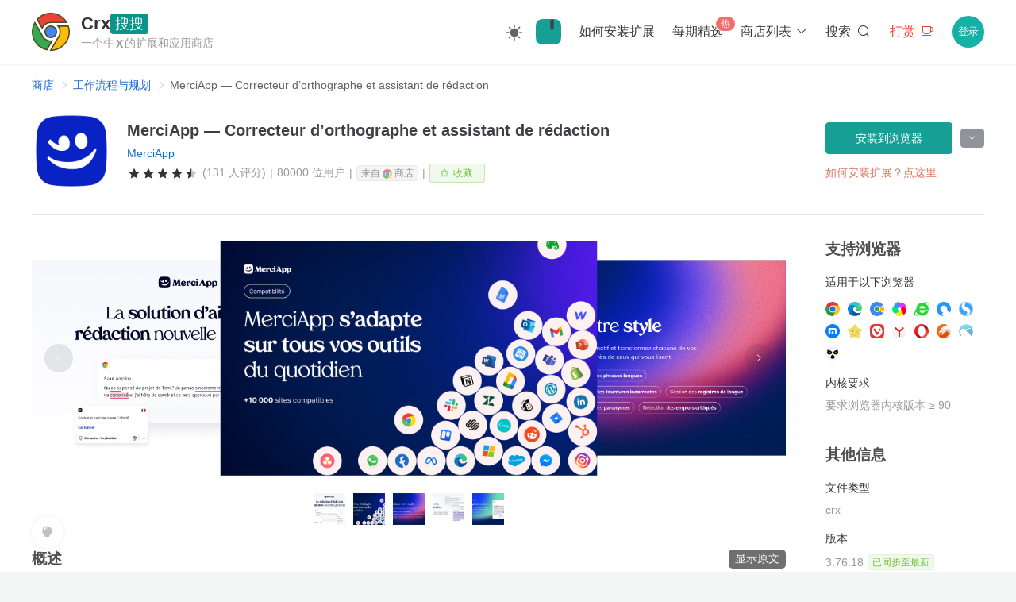

--- FILE ---
content_type: text/html; charset=utf-8
request_url: https://www.crxsoso.com/webstore/detail/gccahjgcckaemgpliioopngfgdaceffo
body_size: 12441
content:
<!doctype html>
<html lang="zh" data-n-head-ssr>
<head >
  <meta data-n-head="ssr" charset="utf-8"><meta data-n-head="ssr" name="viewport" content="width=device-width, initial-scale=1"><meta data-n-head="ssr" data-hid="keywords" name="keywords" content="MerciApp — Correcteur d’orthographe et assistant de rédaction"><meta data-n-head="ssr" data-hid="description" name="description" content="Le correcteur d’orthographe MerciApp fonctionne avec tous vos outils en ligne préférés grâce à l’extension navigateur Chrome"><meta data-n-head="ssr" data-hid="theme" name="theme-color" content="#159f95"><title>MerciApp — Correcteur d’orthographe et assistant de rédaction | Chrome扩展 - Crx搜搜</title><link data-n-head="ssr" rel="dns-prefetch" href="//lhimg.crxsoso.com"><link data-n-head="ssr" rel="dns-prefetch" href="//smimg.crxsoso.com"><link data-n-head="ssr" rel="dns-prefetch" href="//amimg.crxsoso.com"><link data-n-head="ssr" rel="dns-prefetch" href="//c2.crxsoso.com"><link data-n-head="ssr" rel="dns-prefetch" href="//e2.crxsoso.com"><link data-n-head="ssr" rel="dns-prefetch" href="//f2.crxsoso.com"><link data-n-head="ssr" rel="apple-touch-icon" sizes="180x180" href="/apple-touch-icon.png"><link data-n-head="ssr" rel="icon" type="image/png" sizes="32x32" href="/favicon-32x32.png"><link data-n-head="ssr" rel="icon" type="image/png" sizes="16x16" href="/favicon-16x16.png"><link data-n-head="ssr" rel="manifest" href="/site.webmanifest"><link data-n-head="ssr" rel="mask-icon" href="/safari-pinned-tab.svg" color="#5bbad5"><link data-n-head="ssr" rel="stylesheet" href="/libs/element-ui/index.css"><link data-n-head="ssr" rel="preload" as="font" crossorigin="anonymous" type="font/woff" href="/libs/element-ui/fonts/element-icons.woff"><script data-n-head="ssr" src="/js/instantpage-5.1.1.min.js" type="module" defer></script><link rel="preload" href="/_nuxt/b24cffa.js" as="script"><link rel="preload" href="/_nuxt/d55104a.js" as="script"><link rel="preload" href="/_nuxt/css/e0b6678.css" as="style"><link rel="preload" href="/_nuxt/b2832ca.js" as="script"><link rel="preload" href="/_nuxt/css/a53e4af.css" as="style"><link rel="preload" href="/_nuxt/6186b37.js" as="script"><link rel="preload" href="/_nuxt/css/a59ed2d.css" as="style"><link rel="preload" href="/_nuxt/779ea5b.js" as="script"><link rel="preload" href="/_nuxt/76731c5.js" as="script"><link rel="preload" href="/_nuxt/css/f397147.css" as="style"><link rel="preload" href="/_nuxt/2015dd0.js" as="script"><link rel="stylesheet" href="/_nuxt/css/e0b6678.css"><link rel="stylesheet" href="/_nuxt/css/a53e4af.css"><link rel="stylesheet" href="/_nuxt/css/a59ed2d.css"><link rel="stylesheet" href="/_nuxt/css/f397147.css">
</head>
<body >
<div data-server-rendered="true" id="__nuxt"><div id="__layout"><div class="desktop"><!----> <div data-v-7f373d1e><div class="header-wrapper" data-v-4c13314b data-v-7f373d1e><div class="header" data-v-4c13314b><a href="/" data-no-instant="yes" id="logo" title="Crx搜搜 - 浏览器扩展商店" class="flex nuxt-link-active" data-v-4c13314b><svg xmlns="http://www.w3.org/2000/svg" width="48" height="48" viewBox="0 0 150 150" class="svg-logo" data-v-4c13314b><path d="M21.2 26.4C35.1 11 54 2.5 74.8 2.5c26.1 0 49.8 13.7 62.8 36H80.4c-9 0-15.5.3-22.4 3.9-7.6 4-13.6 10.8-16.9 18.8L21.2 26.4z" fill="#ea4335" data-v-4c13314b></path> <path d="M74.8 5c23.7 0 45.3 11.7 58.3 31H80.4c-9.4 0-16.1.3-23.5 4.2-6.6 3.5-12.2 9.1-15.9 15.7L24.3 26.8C37.6 12.7 55.4 5 74.8 5m0-5C54.1 0 33.3 8.5 18.1 26.1l23.7 41.2c2.3-9.9 8.8-18.3 17.4-22.8 6.5-3.4 12.6-3.6 21.2-3.6h61.4C128.1 14.2 101.6 0 74.8 0z" fill="#504c23" data-v-4c13314b></path> <circle cx="75" cy="75" r="22.4" fill="#4285f4" data-v-4c13314b></circle> <path d="M75 55.1a19.89 19.89 0 1 1 0 39.8C64 94.9 55 86 55 75s9-19.9 20-19.9m0-5c-13.8 0-25 11.1-25 24.9s11.2 24.9 25 24.9S99.9 88.7 99.9 75 88.7 50.1 75 50.1z" fill="#504c23" data-v-4c13314b></path> <path d="M59.2 145.8c-23.1-5.1-41.6-20.5-50.9-42.5C-.6 82.3.9 58.5 12.1 39l31.1 54c6.9 11.8 18.4 18.6 31.6 18.6a40.28 40.28 0 0 0 4.9-.3l-20.5 34.5z" fill="#34a853" data-v-4c13314b></path> <path d="M12.2 44.1L41 94.2c7.3 12.6 19.6 19.9 33.7 19.9h.3l-17 28.8c-10.4-2.6-19.8-7.3-27.9-14.1-8.4-7.1-15.2-16.2-19.5-26.5-8-18.9-7.3-40.1 1.6-58.2m0-10c-28.8 44.1-4 104.3 48.3 114.5l24.2-40.9c-3.2 1-6.6 1.4-9.9 1.4-11.2 0-22.5-5.5-29.4-17.4L12.2 34.1zm72.5 73.5c-.1 0-.1 0 0 0z" fill="#504c23" data-v-4c13314b></path> <path d="M74.6 147.5l32-54.2c7.6-13.1 6.3-29.1-2.8-40.7h40.1c7.2 22 3.6 45.3-9.8 64.3-13.8 19.5-35.3 30.6-59 30.6h-.5z" fill="#fbbc05" data-v-4c13314b></path> <path d="M142.1 55.1c6.2 20.7 2.6 42.5-10 60.4-12.5 17.7-31.7 28.3-53 29.5l29.7-50.3c7.2-12.6 6.9-27.6-.2-39.5h33.5m3.6-5.1H98.1c11.6 10.8 14.2 28.2 6.3 42l-34.1 57.8c1.6.1 3.2.1 4.8.1 51.4 0 87.8-51.1 70.6-99.9z" fill="#504c23" data-v-4c13314b></path></svg> <div class="title" data-v-4c13314b><div class="flex h1" style="gap:3px;" data-v-4c13314b><span data-v-4c13314b>Crx</span><span class="soso" data-v-4c13314b>搜搜</span></div> <div class="description flex" data-v-4c13314b>一个牛<span style="margin:0 2px;font-weight:600;" data-v-4c13314b>X</span>的扩展和应用商店</div></div></a> <div class="nav-desktop" data-v-4c13314b><div class="theme-switch" style="margin:1px 12px 0 0;" data-v-2b4f4c51 data-v-4c13314b><div title="切换到深色主题" class="theme-switch-icon theme-switch-icon-light active" style="height:20px;width:20px;" data-v-2b4f4c51></div> <div title="切换到浅色主题" class="theme-switch-icon theme-switch-icon-dark" style="height:20px;width:20px;" data-v-2b4f4c51></div></div> <a href="javascript:!(function(){window.trustedTypes&amp;&amp;window.trustedTypes.createPolicy&amp;&amp;window.trustedTypes.createPolicy(&quot;default&quot;,{createHTML:(e,t)=&gt;e});var e=window.location.href,t=/^https?:\/\/chrome\.google\.com\/webstore\/.+?\/([a-z]{32})(?=[\/#?]|$)/,n=/^https?:\/\/chromewebstore\.google\.com\/.+?\/([a-z]{32})(?=[\/#?]|$)/,r=/^https?:\/\/microsoftedge\.microsoft\.com\/addons\/.+?\/([a-z]{32})(?=[\/#?]|$)/,o=/^https?:\/\/addons.opera.com\/.*?extensions\/(?:details|download)\/([^\/?#]+)/i,c=/^https?:\/\/addons.mozilla.org\/.*?addon\/([^\/&lt;&gt;&quot;'?#]+)/,i=/^https?:\/\/(?:apps|www)\.microsoft\.com\/(?:store|p)\/.+?\/([a-zA-Z\d]{10,})(?=[\/#?]|$)/,s=&quot;https://www.crxsoso.com/?auto=1&amp;link=&quot;;document.body.innerHTML=document.body.innerHTML.replace(/chrome(webstore)?\.google\.com\/webstore/g,&quot;chrome.crxsoso.com/webstore&quot;).replace(/microsoftedge\.microsoft\.com\/addons/g,&quot;microsoftedge.crxsoso.com/addons&quot;).replace(/addons\.mozilla\.org/g,&quot;addons.crxsoso.com&quot;).replace(/(apps|www)\.microsoft\.com\/store/g,&quot;apps.crxsoso.com/store&quot;),t.test(e)||n.test(e)?window.location.href=e.replace(&quot;google.com&quot;,&quot;crxsoso.com&quot;):r.test(e)?window.location.href=e.replace(&quot;microsoft.com&quot;,&quot;crxsoso.com&quot;):c.test(e)?window.location.href=s+encodeURIComponent(e):&quot;&quot;!=(e=window.prompt(&quot;您可以通过以下3种方式下载扩展/应用： (v3.0)\n\n1. 可以在 Chrome/Edge/Firefox/Microsoft 商店详情页点本按钮会自动跳转\n2. 可以输入扩展/应用名称，例如：油猴，微信\n3. 可以输入扩展链接，例如：https://chrome.google.com/webstore/detail/tampermonkey/dhdgffkkebhmkfjojejmpbldmpobfkfo&quot;))&amp;&amp;null!=e&amp;&amp;(t.test(e)||n.test(e)||r.test(e)||c.test(e)||i.test(e)?window.location.href=s+encodeURIComponent(e):window.location.href=&quot;https://www.crxsoso.com/search?keyword=&quot;+encodeURIComponent(e))})();" class="el-tooltip bookmark item" data-v-4c13314b data-v-4c13314b>🔍Crx搜搜</a> <a href="javascript:void(0);" class="link" data-v-4c13314b>如何安装扩展</a> <div class="el-badge item" data-v-4c13314b><a href="/articles" id="article" class="link" data-v-4c13314b>每期精选</a><sup class="el-badge__content is-fixed">热</sup></div> <div class="el-dropdown" data-v-4c13314b><span class="link el-dropdown-link" style="user-select:none;" data-v-4c13314b>
          商店列表<i class="el-icon-arrow-down el-icon--right" data-v-4c13314b></i></span> <ul class="el-dropdown-menu el-popper" style="display:none;" data-v-4c13314b><li tabindex="-1" class="el-dropdown-menu__item" data-v-4c13314b><!----><a href="/webstore/category/productivity-tools" title="访问站内 Chrome 扩展商店" class="flex" style="color:#666;" data-v-4c13314b><div class="icon-svg mr5 icon-svg-chrome" style="height:16px;width:16px;flex:0 0 16px;" data-v-36d4e270 data-v-4c13314b></div> <div data-v-4c13314b>Chrome 扩展商店</div></a></li> <li tabindex="-1" class="el-dropdown-menu__item" data-v-4c13314b><!----><a href="/addon/category/extensions" title="访问站内 Edge 扩展商店" class="flex" style="color:#666;" data-v-4c13314b><div class="icon-svg mr5 icon-svg-edge" style="height:16px;width:16px;flex:0 0 16px;" data-v-36d4e270 data-v-4c13314b></div> <div data-v-4c13314b>Edge 扩展商店</div></a></li> <li tabindex="-1" class="el-dropdown-menu__item" data-v-4c13314b><!----><a href="/firefox/category/extensions" title="访问站内 Firefox 扩展商店" class="flex" style="color:#666;" data-v-4c13314b><div class="icon-svg mr5 icon-svg-firefox" style="height:16px;width:16px;flex:0 0 16px;" data-v-36d4e270 data-v-4c13314b></div> <div data-v-4c13314b>Firefox 扩展商店</div></a></li> <li tabindex="-1" class="el-dropdown-menu__item" data-v-4c13314b><!----><a href="/store/category/TopFree?media=apps&amp;category=all" title="访问站内 Microsoft 应用商店" class="flex" style="color:#666;" data-v-4c13314b><div class="icon-svg mr5 icon-svg-microsoft" style="height:16px;width:16px;flex:0 0 16px;" data-v-36d4e270 data-v-4c13314b></div> <div data-v-4c13314b>Microsoft 应用商店</div></a></li></ul></div> <a href="/search" id="search" class="link" data-v-4c13314b>
        搜索 <i class="el-input__icon el-icon-search" style="line-height:1;width:23px;" data-v-4c13314b></i></a> <a href="/donate" id="donate" class="link" style="color:#ea4335;" data-v-4c13314b>
        打赏 <i class="el-input__icon el-icon-coffee-cup" style="line-height:1;width:23px;" data-v-4c13314b></i></a> <div class="flex" data-v-55ba6483 data-v-4c13314b><span data-v-55ba6483><div role="tooltip" id="el-popover-2395" aria-hidden="true" class="el-popover el-popper" style="width:320px;display:none;"><!----><div class="login-popover" data-v-55ba6483><p class="title" data-v-55ba6483>登录后你可以：</p> <ul data-v-55ba6483><li data-v-55ba6483><i class="el-icon-magic-stick" data-v-55ba6483></i>下载历史版本</li> <li data-v-55ba6483><i class="el-icon-odometer" data-v-55ba6483></i>极速下载模式</li> <li data-v-55ba6483><i class="el-icon-star-off" data-v-55ba6483></i>收藏扩展/应用</li> <li data-v-55ba6483><i class="el-icon-time" data-v-55ba6483></i>查阅浏览足迹</li></ul> <a href="/user/login?redirect=%2Fwebstore%2Fdetail%2Fgccahjgcckaemgpliioopngfgdaceffo" data-v-55ba6483><button type="button" class="el-button el-button--primary" style="width:100%;border-radius:8px;" data-v-55ba6483><!----><!----><span>登录</span></button></a> <div class="register" data-v-55ba6483>首次使用？<a href="/user/register" style="color:#159F95;" data-v-55ba6483>点我注册</a></div></div> </div><span class="el-popover__reference-wrapper"><div class="login-link" data-v-55ba6483>登录</div></span></span></div></div></div> <div class="el-dialog__wrapper iframe-dialog" style="display:none;" data-v-81f5bbcc data-v-4c13314b><div role="dialog" aria-modal="true" aria-label="dialog" class="el-dialog el-dialog--center" style="margin-top:10px;width:870px;"><div class="el-dialog__header"><span class="el-dialog__title"></span><!----></div><!----><!----></div></div></div> <div class="addon-detail" data-v-7f373d1e><div class="container" data-v-7f373d1e><div aria-label="Breadcrumb" role="navigation" class="el-breadcrumb addon-breadcrumb el1" data-v-7f373d1e><span class="el-breadcrumb__item" style="float:none;" data-v-7f373d1e><span role="link" class="el-breadcrumb__inner"><a href="/webstore/category/productivity-tools" title="返回商店首页" data-v-7f373d1e>商店</a></span><span role="presentation" class="el-breadcrumb__separator"></span></span> <span class="el-breadcrumb__item" style="float:none;margin-left:-6px;" data-v-7f373d1e><span role="link" class="el-breadcrumb__inner"><a href="/webstore/category/productivity-workflow" data-v-7f373d1e>工作流程与规划</a></span><span role="presentation" class="el-breadcrumb__separator"></span></span> <span class="el-breadcrumb__item" style="float:none;margin-left:-6px;" data-v-7f373d1e><span role="link" class="el-breadcrumb__inner">MerciApp — Correcteur d’orthographe et assistant de rédaction</span><span role="presentation" class="el-breadcrumb__separator"></span></span></div> <div class="block sticky" data-v-7f373d1e><div class="left" data-v-7f373d1e><div class="el-image logo" data-v-7f373d1e><div class="el-image__placeholder"></div><!----></div> <div class="flex1" data-v-7f373d1e><div class="name el2" data-v-7f373d1e>MerciApp — Correcteur d’orthographe et assistant de rédaction
              <!----></div> <div class="author flex horizontal-scroll" data-v-7f373d1e><a href="http://merci-app.com" target="_blank" rel="nofollow noreferrer" class="mr15" data-v-7f373d1e>MerciApp</a></div> <div class="info" data-v-7f373d1e><div role="slider" aria-valuenow="4.5" aria-valuetext="" aria-valuemin="0" aria-valuemax="5" tabindex="0" class="el-rate" data-v-7f373d1e><span class="el-rate__item" style="cursor:auto;"><i class="el-rate__icon el-icon-star-on" style="color:#333;"><!----></i></span><span class="el-rate__item" style="cursor:auto;"><i class="el-rate__icon el-icon-star-on" style="color:#333;"><!----></i></span><span class="el-rate__item" style="cursor:auto;"><i class="el-rate__icon el-icon-star-on" style="color:#333;"><!----></i></span><span class="el-rate__item" style="cursor:auto;"><i class="el-rate__icon el-icon-star-on" style="color:#333;"><!----></i></span><span class="el-rate__item" style="cursor:auto;"><i class="el-rate__icon el-icon-star-on" style="color:#bdc1c6;"><i class="el-rate__decimal el-icon-star-on" style="color:#333;width:50%;"></i></i></span><!----></div> <span title="平均评分为4.5星（总分为5星）。131位用户评价了此项内容。" class="ml5" data-v-7f373d1e>(131 人评分)</span> <span class="ml5 mr5" data-v-7f373d1e>|</span><span data-v-7f373d1e>80000 位用户</span> <span class="ml5 mr5" data-v-7f373d1e>|</span> <span class="hand el-tag el-tag--info el-tag--mini el-tag--light" data-v-7f373d1e><span title="点击跳转到 Chrome 原始商店" class="flex" data-v-7f373d1e>来自 <div class="icon-svg icon-svg-chrome" style="height:12px;width:12px;flex:0 0 12px;margin:0 3px;opacity:0.6;" data-v-36d4e270 data-v-7f373d1e></div> 商店</span></span> <span class="ml5 mr5" data-v-7f373d1e>|</span> <div id="favourite" style="display:none;" data-v-09968610 data-v-7f373d1e><button type="button" class="el-button el-tooltip pc-btn el-button--success el-button--mini is-plain" data-v-09968610 data-v-09968610><!----><i class="el-icon-star-off"></i><span>收藏</span></button></div></div></div></div> <div class="right" style="justify-content: center" data-v-7f373d1e><button type="button" id="online" class="el-button el-button--primary" style="width:80%;" data-v-7f373d1e><!----><!----><span>获取扩展中...</span></button> <a href="javascript:void(0);" class="question" data-v-7f373d1e>如何安装扩展？点这里</a></div></div> <!----> <div class="sep" data-v-7f373d1e></div> <div class="block" data-v-7f373d1e><div class="left" style="align-items: flex-start" data-v-7f373d1e><div style="width: 100%;" data-v-7f373d1e><div class="mb20 el-carousel el-carousel--horizontal el-carousel--card" data-v-7f373d1e><div class="el-carousel__container" style="height:300px;"><button type="button" class="el-carousel__arrow el-carousel__arrow--left"><i class="el-icon-arrow-left"></i></button><button type="button" class="el-carousel__arrow el-carousel__arrow--right"><i class="el-icon-arrow-right"></i></button><div class="el-carousel__item el-carousel__item--card" style="transform:translateX(0px) scale(1);ms-transform:translateX(0px) scale(1);webkit-transform:translateX(0px) scale(1);display:none;" data-v-7f373d1e><div class="el-carousel__mask"></div><div class="el-image slide" data-v-7f373d1e><div class="el-image__placeholder"></div><!----></div></div><div class="el-carousel__item el-carousel__item--card" style="transform:translateX(0px) scale(1);ms-transform:translateX(0px) scale(1);webkit-transform:translateX(0px) scale(1);display:none;" data-v-7f373d1e><div class="el-carousel__mask"></div><div class="el-image slide" data-v-7f373d1e><div class="el-image__placeholder"></div><!----></div></div><div class="el-carousel__item el-carousel__item--card" style="transform:translateX(0px) scale(1);ms-transform:translateX(0px) scale(1);webkit-transform:translateX(0px) scale(1);display:none;" data-v-7f373d1e><div class="el-carousel__mask"></div><div class="el-image slide" data-v-7f373d1e><div class="el-image__placeholder"></div><!----></div></div><div class="el-carousel__item el-carousel__item--card" style="transform:translateX(0px) scale(1);ms-transform:translateX(0px) scale(1);webkit-transform:translateX(0px) scale(1);display:none;" data-v-7f373d1e><div class="el-carousel__mask"></div><div class="el-image slide" data-v-7f373d1e><div class="el-image__placeholder"></div><!----></div></div><div class="el-carousel__item el-carousel__item--card" style="transform:translateX(0px) scale(1);ms-transform:translateX(0px) scale(1);webkit-transform:translateX(0px) scale(1);display:none;" data-v-7f373d1e><div class="el-carousel__mask"></div><div class="el-image slide" data-v-7f373d1e><div class="el-image__placeholder"></div><!----></div></div></div><!----></div> <ul class="indicator-list" data-v-7f373d1e><li class="item" data-v-7f373d1e><div class="el-image el-tooltip image" style="width:40px;height:40px;" data-v-7f373d1e data-v-7f373d1e><div class="el-image__placeholder"></div><!----></div></li><li class="item" data-v-7f373d1e><div class="el-image el-tooltip image" style="width:40px;height:40px;" data-v-7f373d1e data-v-7f373d1e><div class="el-image__placeholder"></div><!----></div></li><li class="item" data-v-7f373d1e><div class="el-image el-tooltip image" style="width:40px;height:40px;" data-v-7f373d1e data-v-7f373d1e><div class="el-image__placeholder"></div><!----></div></li><li class="item" data-v-7f373d1e><div class="el-image el-tooltip image" style="width:40px;height:40px;" data-v-7f373d1e data-v-7f373d1e><div class="el-image__placeholder"></div><!----></div></li><li class="item" data-v-7f373d1e><div class="el-image el-tooltip image" style="width:40px;height:40px;" data-v-7f373d1e data-v-7f373d1e><div class="el-image__placeholder"></div><!----></div></li></ul> <h3 class="mt30" data-v-7f373d1e>概述
              <div class="flex-center" data-v-7f373d1e><div id="translate" class="translate" data-v-7f373d1e><div class="icon-svg icon-svg-translate" style="height:16px;width:16px;flex:0 0 16px;" data-v-36d4e270 data-v-7f373d1e></div>
                  翻译
                </div></div></h3> <div class="rich" data-v-7f373d1e>L’outil permet d’identifier, de comprendre et de corriger en quelques clics les fautes d’orthographe, de grammaire, de conjugaison et de style, directement depuis votre navigateur Google Chrome.

Nouvelle fonctionnalité : MerciApp propose la reformulation de texte directement sur les outils et plateformes utilisés.

● Écrivez sans faute

MerciApp propose différents niveaux de correction :
▪ Correction d’orthographe : grâce à un dictionnaire unique, MerciApp est capable de corriger la plupart des fautes d’orthographe sur les mots en langue française. L’extension est également capable d’identifier et de suggérer des corrections pour les erreurs d’homophonie (par exemple : j’est mangé au lieu de j’ai mangé)
▪ Correction grammaticale : MerciApp détecte les erreurs d’accord et de conjugaison, même les plus avancées comme les confusions entre infinitif et participe passé, les pluriels abusifs, les constructions fautives, etc.
▪ Correction de style : l’extension vous permet également d’identifier les phrases trop longues, les oublis de ponctuation ou encore le mauvais usage d’abréviations.
▪ Correction contextuelle : enfin, grâce à un moteur de correction complet, MerciApp détecte les erreurs contextuelles telles que les problèmes de date ou l’oubli d’une lettre majuscule pour certains mots.

Dans la plupart des cas, MerciApp vous suggère une correction automatique qui va au-delà des correcteurs tels que Bon Patron ou Reverso, faisant de MerciApp l’antidote parfait aux fautes d’orthographe.

● Corrigez sur tous les sites

Le correcteur d’orthographe et de grammaire MerciApp fonctionne sur quasiment tous les sites et applications web. L’analyse et la correction vous sont proposées directement sur le site ou service sur lequel vous êtes en train d’écrire pour un confort d’écriture optimal et un gain de temps maximal.

● Rédigez confortablement

MerciApp détecte les langues étrangères pour stopper la correction quand vous n’écrivez pas en Français. Son interface ergonomique vous permet de consulter les suggestions de correction quand vous le souhaitez, sans avoir à interrompre l’écriture.

● Bénéficiez d’une puissance inégalée

Le correcteur MerciApp s’appuie sur 30 ans de recherche en linguistique et en algorithmie en collaboration avec des professionnels reconnus de l’écriture. L’outil s’appuie sur un dictionnaire incluant plus de 500 000 déclinaisons de mots.
Déjà adopté par plus de 10 000 utilisateurs, il est considéré comme l’un des meilleurs correcteurs d’orthographe.

MerciApp est une alternative en français à Grammarly.

En installant l'extension, vous acceptez les conditions générales d'utilisation et de services (https://www.merci-app.com/infos-legales/cgu) et reconnaissez avoir lu la politique de cookies mise en place par MerciApp (https://www.merci-app.com/infos-legales/cookies).</div> <!----> <!----> <div id="comment" class="comment-wrapper" data-v-7f373d1e><h3 data-v-7f373d1e>来自商店的评价 (0)
                <!----></h3> <div class="rich" data-v-7f373d1e><div class="el-select el-select--medium" data-v-7f373d1e><!----><div class="el-input el-input--medium el-input--suffix"><!----><input type="text" readonly="readonly" autocomplete="off" placeholder="请选择" class="el-input__inner"><!----><span class="el-input__suffix"><span class="el-input__suffix-inner"><i class="el-select__caret el-input__icon el-icon-arrow-up"></i><!----><!----><!----><!----><!----></span><!----></span><!----><!----></div><div class="el-select-dropdown el-popper" style="min-width:;display:none;"><div class="el-scrollbar" style="display:none;"><div class="el-select-dropdown__wrap el-scrollbar__wrap el-scrollbar__wrap--hidden-default"><ul class="el-scrollbar__view el-select-dropdown__list"><!----><li class="el-select-dropdown__item selected" data-v-7f373d1e><span>中文</span></li> <li class="el-select-dropdown__item" data-v-7f373d1e><span>所有语言</span></li></ul></div><div class="el-scrollbar__bar is-horizontal"><div class="el-scrollbar__thumb" style="width:0;transform:translateX(0%);ms-transform:translateX(0%);webkit-transform:translateX(0%);"></div></div><div class="el-scrollbar__bar is-vertical"><div class="el-scrollbar__thumb" style="height:0;transform:translateY(0%);ms-transform:translateY(0%);webkit-transform:translateY(0%);"></div></div></div><p class="el-select-dropdown__empty">
          无数据
        </p></div></div> <div class="el-select el-select--medium" data-v-7f373d1e><!----><div class="el-input el-input--medium el-input--suffix"><!----><input type="text" readonly="readonly" autocomplete="off" placeholder="请选择" class="el-input__inner"><!----><span class="el-input__suffix"><span class="el-input__suffix-inner"><i class="el-select__caret el-input__icon el-icon-arrow-up"></i><!----><!----><!----><!----><!----></span><!----></span><!----><!----></div><div class="el-select-dropdown el-popper" style="min-width:;display:none;"><div class="el-scrollbar" style="display:none;"><div class="el-select-dropdown__wrap el-scrollbar__wrap el-scrollbar__wrap--hidden-default"><ul class="el-scrollbar__view el-select-dropdown__list"><!----><li class="el-select-dropdown__item" data-v-7f373d1e><span>有用</span></li> <li class="el-select-dropdown__item selected" data-v-7f373d1e><span>最新</span></li></ul></div><div class="el-scrollbar__bar is-horizontal"><div class="el-scrollbar__thumb" style="width:0;transform:translateX(0%);ms-transform:translateX(0%);webkit-transform:translateX(0%);"></div></div><div class="el-scrollbar__bar is-vertical"><div class="el-scrollbar__thumb" style="height:0;transform:translateY(0%);ms-transform:translateY(0%);webkit-transform:translateY(0%);"></div></div></div><p class="el-select-dropdown__empty">
          无数据
        </p></div></div> <!----> <div class="c9 mt20 pb10 fz15" data-v-7f373d1e>尚无人评价此扩展，查看 <a href="javascript:;" data-v-7f373d1e>所有语言</a></div></div></div> <!----> <!----> <div class="divider" data-v-7f373d1e></div> <h3 data-v-7f373d1e>留言</h3> <div id="sosokoo" data-v-7d31c72e data-v-7f373d1e></div></div></div> <div class="right" data-v-7f373d1e><div id="right-info" data-v-7f373d1e><h3 data-v-7f373d1e>支持浏览器</h3> <div data-v-7f373d1e>适用于以下浏览器</div> <div class="mt15" data-v-7f373d1e><div class="browser-icon-list" style="margin:-5px -5px;" data-v-32af5d9c data-v-7f373d1e><!----><!----><!----><!----><!----><!----><!----><!----><!----><!----><!----><!----><!----><!----><!----><!----><!----></div></div> <div class="mt20" data-v-7f373d1e>内核要求</div> <div class="mt10 c9" data-v-7f373d1e>要求浏览器内核版本 ≥ 90</div> <h3 class="mt40" data-v-7f373d1e>其他信息</h3> <div data-v-7f373d1e>文件类型</div> <div class="mt10 c9 flex" data-v-7f373d1e>crx</div> <div class="mt20" data-v-7f373d1e>版本</div> <div class="mt10 c9 flex" data-v-7f373d1e>3.76.18
              <span class="el-tooltip ml5 el-tag el-tag--success el-tag--mini el-tag--light" data-v-7f373d1e data-v-7f373d1e>已同步至最新</span></div> <div class="mt20" data-v-7f373d1e>更新日期</div> <div class="mt10 c9" data-v-7f373d1e>2025年11月21日
              <span class="el-tag el-tag--info el-tag--mini el-tag--light" data-v-7f373d1e>3天前</span></div> <div class="mt20" data-v-7f373d1e>大小</div> <div class="mt10 c9" data-v-7f373d1e>3.96MiB</div> <div class="mt20" data-v-7f373d1e>Manifest 版本</div> <div class="mt10 c9" data-v-7f373d1e>3</div> <div class="mt20" data-v-7f373d1e>语言</div> <div class="mt10 c9" data-v-7f373d1e><span data-v-7f373d1e><div role="tooltip" id="el-popover-5911" aria-hidden="true" class="el-popover el-popper el-popover--plain" style="width:240px;display:none;"><!---->français</div><span class="el-popover__reference-wrapper"><span class="blue hand" data-v-7f373d1e>查看全部1种支持的语言</span></span></span></div> <div class="mt20" data-v-7f373d1e>权限</div> <div class="mt10 c9" data-v-7f373d1e><a href="javascript:;" rel="nofollow noreferrer" data-v-7f373d1e>查看全部10项权限</a></div> <div class="mt20" data-v-7f373d1e>所属类别</div> <div class="mt10 c9" data-v-7f373d1e><a href="/webstore/category/productivity-workflow" data-v-7f373d1e>工作流程与规划</a></div> <div class="mt20" data-v-7f373d1e>开发者</div> <div class="mt10 c9" data-v-7f373d1e><a href="mailto:contact@merci-app.com" target="_blank" rel="nofollow noreferrer" data-v-7f373d1e>与开发者联系</a></div> <div class="mt20" data-v-7f373d1e>条款</div> <div class="mt10 c9" data-v-7f373d1e><a href="https://www.merci-app.com/infos-legales/politique-confidentialite" target="_blank" rel="nofollow noreferrer" data-v-7f373d1e>隐私协议</a></div></div> <div class="hover-animate" style="margin:20px 0;" data-v-589896ac data-v-7f373d1e></div></div></div></div></div> <div title="使用技巧" class="intro-help" data-v-7f373d1e><i class="el-icon-s-opportunity"></i></div> <div class="el-dialog__wrapper iframe-dialog" style="display:none;" data-v-81f5bbcc data-v-7f373d1e><div role="dialog" aria-modal="true" aria-label="dialog" class="el-dialog el-dialog--center" style="margin-top:10px;width:870px;"><div class="el-dialog__header"><span class="el-dialog__title"></span><!----></div><!----><!----></div></div> <div class="el-dialog__wrapper iframe-dialog" style="display:none;" data-v-97c29afc data-v-7f373d1e><div role="dialog" aria-modal="true" aria-label="dialog" class="el-dialog el-dialog--center" style="margin-top:10px;width:800px;"><div class="el-dialog__header"><span class="el-dialog__title"></span><!----></div><!----><!----></div></div> <div class="el-dialog__wrapper app-dialog" style="display:none;" data-v-7a7f7e61 data-v-7f373d1e><div role="dialog" aria-modal="true" aria-label="dialog" class="el-dialog el-dialog--center" style="margin-top:10px;width:860px;"><div class="el-dialog__header"><span class="el-dialog__title"></span><button type="button" aria-label="Close" class="el-dialog__headerbtn"><i class="el-dialog__close el-icon el-icon-close"></i></button></div><!----><!----></div></div> <div class="footer-wrapper" data-v-ba7b184a data-v-7f373d1e><div class="footer-top" data-v-ba7b184a><div class="footer-container" data-v-ba7b184a><div class="row" data-v-ba7b184a><div class="col-12" data-v-ba7b184a><div class="title" data-v-ba7b184a>扩展程序</div> <ul data-v-ba7b184a><li data-v-ba7b184a><a href="/webstore/category/productivity-tools" class="el1" data-v-ba7b184a>工具</a></li><li data-v-ba7b184a><a href="/webstore/category/productivity-workflow" class="el1" data-v-ba7b184a>工作流程与规划</a></li><li data-v-ba7b184a><a href="/webstore/category/productivity-communication" class="el1" data-v-ba7b184a>沟通</a></li><li data-v-ba7b184a><a href="/webstore/category/productivity-education" class="el1" data-v-ba7b184a>教育</a></li><li data-v-ba7b184a><a href="/webstore/category/productivity-developer" class="el1" data-v-ba7b184a>开发者工具</a></li><li data-v-ba7b184a><a href="/webstore/category/lifestyle-shopping" class="el1" data-v-ba7b184a>购物</a></li><li data-v-ba7b184a><a href="/webstore/category/lifestyle-household" class="el1" data-v-ba7b184a>家居</a></li><li data-v-ba7b184a><a href="/webstore/category/lifestyle-well_being" class="el1" data-v-ba7b184a>健康</a></li><li data-v-ba7b184a><a href="/webstore/category/lifestyle-travel" class="el1" data-v-ba7b184a>旅游</a></li><li data-v-ba7b184a><a href="/webstore/category/lifestyle-social" class="el1" data-v-ba7b184a>社交</a></li><li data-v-ba7b184a><a href="/webstore/category/lifestyle-news" class="el1" data-v-ba7b184a>新闻与天气</a></li><li data-v-ba7b184a><a href="/webstore/category/lifestyle-art" class="el1" data-v-ba7b184a>艺术与设计</a></li><!----><!----><!----><!----><!----><!----></ul></div> <div class="col-4" data-v-ba7b184a><div class="title" data-v-ba7b184a>主题背景</div> <ul data-v-ba7b184a><li data-v-ba7b184a><a href="/webstore/category/colors" class="el1" data-v-ba7b184a>颜色</a></li><li data-v-ba7b184a><a href="/webstore/category/animals" class="el1" data-v-ba7b184a>动物</a></li><li data-v-ba7b184a><a href="/webstore/category/minimalist" class="el1" data-v-ba7b184a>简约主义</a></li><li data-v-ba7b184a><a href="/webstore/category/cars" class="el1" data-v-ba7b184a>汽车</a></li><!----><!----><!----><!----><!----><!----><!----></ul></div> <div class="col-4" data-v-ba7b184a><div class="title" data-v-ba7b184a>支持与服务</div> <ul data-v-ba7b184a><li data-v-ba7b184a><a href="https://www.youxiaohou.com" target="_blank" data-v-ba7b184a>油小猴</a></li> <li data-v-ba7b184a><a href="/sitemap.xml" target="_blank" data-v-ba7b184a>网站地图</a></li> <li data-v-ba7b184a><a href="/changelog" title="查看网站更新日志" data-v-ba7b184a>更新日志</a></li> <li data-v-ba7b184a><a href="/links" data-v-ba7b184a>友情链接</a></li></ul></div> <div class="col-4" data-v-ba7b184a><div class="title" data-v-ba7b184a>扩展/应用商店</div> <ul data-v-ba7b184a><li data-v-ba7b184a><a href="/webstore/category/productivity-tools" title="访问站内 Chrome 扩展商店" class="flex" data-v-ba7b184a><div class="icon-svg mr5 icon-svg-chrome icon-grayscale" style="height:16px;width:16px;flex:0 0 16px;" data-v-36d4e270 data-v-ba7b184a></div> <div data-v-ba7b184a>Chrome 扩展商店</div></a></li> <li data-v-ba7b184a><a href="/addon/category/extensions" title="访问站内 Edge 扩展商店" class="flex" data-v-ba7b184a><div class="icon-svg mr5 icon-svg-edge icon-grayscale" style="height:16px;width:16px;flex:0 0 16px;" data-v-36d4e270 data-v-ba7b184a></div> <div data-v-ba7b184a>Edge 扩展商店</div></a></li> <li data-v-ba7b184a><a href="/firefox/category/extensions" title="访问站内 Firefox 扩展商店" class="flex" data-v-ba7b184a><div class="icon-svg mr5 icon-svg-firefox icon-grayscale" style="height:16px;width:16px;flex:0 0 16px;" data-v-36d4e270 data-v-ba7b184a></div> <div data-v-ba7b184a>Firefox 扩展商店</div></a></li> <li data-v-ba7b184a><a href="/store/category/TopFree?media=apps&amp;category=all" title="访问站内 Microsoft 应用商店" class="flex" data-v-ba7b184a><div class="icon-svg mr5 icon-svg-microsoft icon-grayscale" style="height:16px;width:16px;flex:0 0 16px;" data-v-36d4e270 data-v-ba7b184a></div> <div data-v-ba7b184a>Microsoft 应用商店</div></a></li></ul></div></div></div></div> <div class="footer-bottom no-dark-mode" data-v-ba7b184a><div class="container" data-v-ba7b184a><div class="footer-text" data-v-ba7b184a>Designed by <b data-v-ba7b184a><a href="https://www.crxsoso.com" data-v-ba7b184a>Crx搜搜™</a></b></div></div></div></div></div> <!----> <div data-v-7b53d934></div></div></div></div><script>window.__NUXT__=(function(a,b,c,d,e,f,g,h,i,j,k,l,m,n,o,p,q){return {layout:"default",data:[{detail:{crxId:"gccahjgcckaemgpliioopngfgdaceffo",name:"MerciApp — Correcteur d’orthographe et assistant de rédaction",thumbnailAddon:"https:\u002F\u002Flhimg.crxsoso.com\u002Fnl8_NwaPAFARUj7jl2iERYMK7ON5kOMH2NSbGNtkpafJH6cgY6YllJwIx4-wgJqsDVqxyl72LMvO2F90RKKa4SWkxMw",thumbnail:"https:\u002F\u002Flhimg.crxsoso.com\u002FN_YChdNn6iz6OXES9viveNM7i9ItI8zu4w_-XOVyZ8UaUewQcdHts6QmXGvpFnWG9vsvf22swA3Lsr5fBDV5Psx_",shortDescription:"Le correcteur d’orthographe MerciApp fonctionne avec tous vos outils en ligne préférés grâce à l’extension navigateur Chrome",category:b,categoryName:c,permalink:"https:\u002F\u002Fchromewebstore.google.com\u002Fdetail\u002Fgccahjgcckaemgpliioopngfgdaceffo",averageRating:d,ratingCount:e,noOfRatings:e,activeInstallCount:80000,developer:f,developerName:f,minKernelVersion:"90",publisherWebsiteUri:"merci-app.com",description:"L’outil permet d’identifier, de comprendre et de corriger en quelques clics les fautes d’orthographe, de grammaire, de conjugaison et de style, directement depuis votre navigateur Google Chrome.\n\nNouvelle fonctionnalité : MerciApp propose la reformulation de texte directement sur les outils et plateformes utilisés.\n\n● Écrivez sans faute\n\nMerciApp propose différents niveaux de correction :\n▪ Correction d’orthographe : grâce à un dictionnaire unique, MerciApp est capable de corriger la plupart des fautes d’orthographe sur les mots en langue française. L’extension est également capable d’identifier et de suggérer des corrections pour les erreurs d’homophonie (par exemple : j’est mangé au lieu de j’ai mangé)\n▪ Correction grammaticale : MerciApp détecte les erreurs d’accord et de conjugaison, même les plus avancées comme les confusions entre infinitif et participe passé, les pluriels abusifs, les constructions fautives, etc.\n▪ Correction de style : l’extension vous permet également d’identifier les phrases trop longues, les oublis de ponctuation ou encore le mauvais usage d’abréviations.\n▪ Correction contextuelle : enfin, grâce à un moteur de correction complet, MerciApp détecte les erreurs contextuelles telles que les problèmes de date ou l’oubli d’une lettre majuscule pour certains mots.\n\nDans la plupart des cas, MerciApp vous suggère une correction automatique qui va au-delà des correcteurs tels que Bon Patron ou Reverso, faisant de MerciApp l’antidote parfait aux fautes d’orthographe.\n\n● Corrigez sur tous les sites\n\nLe correcteur d’orthographe et de grammaire MerciApp fonctionne sur quasiment tous les sites et applications web. L’analyse et la correction vous sont proposées directement sur le site ou service sur lequel vous êtes en train d’écrire pour un confort d’écriture optimal et un gain de temps maximal.\n\n● Rédigez confortablement\n\nMerciApp détecte les langues étrangères pour stopper la correction quand vous n’écrivez pas en Français. Son interface ergonomique vous permet de consulter les suggestions de correction quand vous le souhaitez, sans avoir à interrompre l’écriture.\n\n● Bénéficiez d’une puissance inégalée\n\nLe correcteur MerciApp s’appuie sur 30 ans de recherche en linguistique et en algorithmie en collaboration avec des professionnels reconnus de l’écriture. L’outil s’appuie sur un dictionnaire incluant plus de 500 000 déclinaisons de mots.\nDéjà adopté par plus de 10 000 utilisateurs, il est considéré comme l’un des meilleurs correcteurs d’orthographe.\n\nMerciApp est une alternative en français à Grammarly.\n\nEn installant l'extension, vous acceptez les conditions générales d'utilisation et de services (https:\u002F\u002Fwww.merci-app.com\u002Finfos-legales\u002Fcgu) et reconnaissez avoir lu la politique de cookies mise en place par MerciApp (https:\u002F\u002Fwww.merci-app.com\u002Finfos-legales\u002Fcookies).",faq:"https:\u002F\u002Fwww.merci-app.com",version:"3.76.18",lastUpdateDate:1763713655,availableLanguages:["français"],manifest:"{\n  \"update_url\": \"https:\u002F\u002Fclients2.google.com\u002Fservice\u002Fupdate2\u002Fcrx\",\n  \"name\": \"MerciApp — Correcteur d’orthographe et assistant de rédaction\",\n  \"version\": \"3.76.18\",\n  \"icons\": {\n    \"64\": \"static\u002Fmetadata\u002Fmerci-icon-64-production.png\",\n    \"128\": \"static\u002Fmetadata\u002Fmerci-icon-128-production.png\"\n  },\n  \"description\": \"Le correcteur d’orthographe MerciApp fonctionne avec tous vos outils en ligne préférés grâce à l’extension navigateur Chrome\",\n  \"commands\": {\n    \"maia-open-interviewer\": {\n      \"suggested_key\": {\n        \"default\": \"Alt+M\",\n        \"windows\": \"Alt+M\",\n        \"mac\": \"Alt+M\"\n      },\n      \"description\": \"Open the MAIA prompt\"\n    }\n  },\n  \"homepage_url\": \"https:\u002F\u002Fwww.merci-app.com\",\n  \"short_name\": \"MerciApp\",\n  \"permissions\": [\n    \"activeTab\",\n    \"alarms\",\n    \"clipboardRead\",\n    \"clipboardWrite\",\n    \"cookies\",\n    \"storage\",\n    \"tabs\",\n    \"sidePanel\",\n    \"offscreen\",\n    \"scripting\"\n  ],\n  \"externally_connectable\": {\n    \"matches\": [\n      \"https:\u002F\u002F*.merci-app.com\u002F*\"\n    ]\n  },\n  \"author\": \"MerciApp\",\n  \"minimum_chrome_version\": \"90\",\n  \"manifest_version\": 3,\n  \"host_permissions\": [\n    \"http:\u002F\u002F*\u002F*\",\n    \"https:\u002F\u002F*\u002F*\"\n  ],\n  \"action\": {\n    \"default_popup\": \"popup.html\",\n    \"default_icon\": {\n      \"64\": \"static\u002Fmetadata\u002Fmerci-icon-64-production.png\",\n      \"128\": \"static\u002Fmetadata\u002Fmerci-icon-128-production.png\"\n    },\n    \"default_title\": \"Merci\",\n    \"chrome_style\": false\n  },\n  \"content_security_policy\": {\n    \"extension_pages\": \"script-src 'self'; font-src 'self' https:\u002F\u002Fassets.merci-app.com\u002F; object-src 'self';\"\n  },\n  \"background\": {\n    \"service_worker\": \"background.js\"\n  },\n  \"content_scripts\": [\n    {\n      \"matches\": [\n        \"http:\u002F\u002F*\u002F*\",\n        \"https:\u002F\u002F*\u002F*\"\n      ],\n      \"js\": [\n        \"index.js\"\n      ],\n      \"all_frames\": true,\n      \"match_about_blank\": true\n    },\n    {\n      \"matches\": [\n        \"*:\u002F\u002Fdocs.google.com\u002Fdocument\u002F*\"\n      ],\n      \"js\": [\n        \"gdocs.js\"\n      ],\n      \"all_frames\": true,\n      \"run_at\": \"document_start\",\n      \"world\": \"MAIN\"\n    }\n  ],\n  \"web_accessible_resources\": [\n    {\n      \"resources\": [\n        \"\u002Fstatic\u002F*\",\n        \"\u002Fcontent.js\",\n        \"\u002Fcontent-chunks\u002F*\"\n      ],\n      \"matches\": [\n        \"http:\u002F\u002F*\u002F*\",\n        \"https:\u002F\u002F*\u002F*\"\n      ]\n    }\n  ]\n}",manifestVersion:3,permissions:["activeTab","alarms","clipboardRead","clipboardWrite","cookies","storage","tabs","sidePanel","offscreen","scripting"],images:[{uri:"https:\u002F\u002Flhimg.crxsoso.com\u002FVPU7p-Mr9TskQZa-dbLfty1f5sNTzygSA9qXGYW7idsY3BChbcHGIfTvYnPxjLrFaqZ3SojypTRVMXyEK_FFTXs2Qg=s1280-w1280-h800"},{uri:"https:\u002F\u002Flhimg.crxsoso.com\u002FcnyvXtmZWZyWwH2du09xvda0IHLGuWcItf0C-Q_ARiR2grkmpLjysd4KogzAEOw2xXApEtsnxLk102iBU7TF9k5SrA=s1280-w1280-h800"},{uri:"https:\u002F\u002Flhimg.crxsoso.com\u002FAxAOcmef3R2ZjxFuIqzWcyOxI2WKb_6BXty9jvPbUNcAOFbqocdTaVJsndzap_fnT-GRh_J1JjrMmAGB0eG8ameIxNg=s1280-w1280-h800"},{uri:"https:\u002F\u002Flhimg.crxsoso.com\u002F8tUHKmnHFEFgB0Wby6xUmkQcLpKf3M-Rk0IsntO33dO8TCAfM6E2EjiZeXzw6NjSrYYlfDz7vUO-HpmMzxWwakp2=s1280-w1280-h800"},{uri:"https:\u002F\u002Flhimg.crxsoso.com\u002FGCSFyog9KjvlBpFgifJ13zkINtzjNOZTcAe5UeYnZAwWViXB93YN8ljAJiLGdtTWp-OiOpU0JoC_JRpkgBpIEL1BMg=s1280-w1280-h800"}],size:"3.96MiB",developerEmail:"contact@merci-app.com",privacyUrl:"https:\u002F\u002Fwww.merci-app.com\u002Finfos-legales\u002Fpolitique-confidentialite",translateKey:"chrome:translate:desc:gccahjgcckaemgpliioopngfgdaceffo"},sw:{translateSearch:a,translateCategory:a,translateComment:a,autoTranslate:a,koo:a},recommendAll:[{crxId:"kbfnbcaeplbcioakkpcpgfkobkghlhen",name:"Grammarly: AI Writing Assistant and Grammar Checker App",thumbnail:"https:\u002F\u002Flhimg.crxsoso.com\u002FYwdz5mn9q2Mx76DU45LSH-Pv5OGpqk8QAOY3lT1AWScMTZYQtAhqhVjtY5I2JZK530QIycLZooe2a0k3quGqYUaZ",thumbnailAddon:"https:\u002F\u002Flhimg.crxsoso.com\u002FJUR3Zi03V_FlSKY3nzLSOc1W-r_Zl_hh3LY7FSBn2WtpVSuWLrLiIpfOe75FoGYxtMDsmwW4Vy8XH_Wt0WTwsbJG89k",hasThumbnailAddon:a,shortDescription:"Grammarly for Chrome helps you write with confidence. Get AI support for grammar, clarity, and tone, from first draft to final edit.",activeInstallCount:44000000,category:"productivity-communication",categoryName:"沟通",averageRating:d,ratingCount:g,noOfRatings:g,translateKey:"chrome:translate:short:kbfnbcaeplbcioakkpcpgfkobkghlhen"},{crxId:"npnbdojkgkbcdfdjlfdmplppdphlhhcf",name:"ProWritingAid: Grammar Checker & Paraphrasing Tool",thumbnail:"https:\u002F\u002Flhimg.crxsoso.com\u002FDjHQIEow8usMW_9IErdo-Ki0NpBYYq3EePZnXq8U4XufqCZU2qYnJRfqILu5SmIwajhogFpIzXSRtZTBksz4sptJkg",thumbnailAddon:"https:\u002F\u002Flhimg.crxsoso.com\u002Fm2y3E49on3y6wI8EXuUQBDQAxc5sXGuFHJ1IKiKkjRyHqvljHihCKepMON1KoZjcUMxKjI_737loNFOtQUPPfUhvuA",hasThumbnailAddon:a,shortDescription:"Gain confidence in your writing with the best grammar checker and paraphrasing tool that works wherever you do.",activeInstallCount:200000,category:b,categoryName:c,averageRating:h,ratingCount:i,noOfRatings:i,translateKey:"chrome:translate:short:npnbdojkgkbcdfdjlfdmplppdphlhhcf"},{crxId:"fehbhooigaekgcjecehkiflmflofpdke",name:"Word Editor",thumbnail:"https:\u002F\u002Flhimg.crxsoso.com\u002F7hATGbEFxzG8WG4-l8XmD8e5I3RanLXmEmEBotBOiP0cdj3XZZ0M3sWmCQJu8qkMbmnSC4WCb6TxmWIxsAPHjv78RQ",thumbnailAddon:"https:\u002F\u002Flhimg.crxsoso.com\u002FfpkrxTCNGbAIZprb-6meKm-CCzkHDtIzWPLgVemmI8u_J9xNNUc1UlFH-jv-jYf0oGJy5q1tX6mFSQ5Nk_Aw7QCPxQ",hasThumbnailAddon:a,shortDescription:"A free & easy-to-use word editor extension for your browser.",activeInstallCount:5000,category:j,categoryName:k,averageRating:l,ratingCount:m,noOfRatings:m,translateKey:"chrome:translate:short:fehbhooigaekgcjecehkiflmflofpdke"},{crxId:"mhbhbdkpjlofhhhfemeleclklfidfgjp",name:"待办事项清单",thumbnail:"https:\u002F\u002Flhimg.crxsoso.com\u002F_Veqi64H8DSaB4xaJcHik0TJTzY5OhgerpLbSsntPFXdquce5EV4V3R5v-SzU-CVYMTJRMDtJ4sXVpgbrRUqAgMJ",thumbnailAddon:"https:\u002F\u002Flhimg.crxsoso.com\u002FhZyrHzTVr2qo6oEEaEHdaCsNkFjgev3gZ_7VOGlvCai_APOes3x8XXCexnaFLF3EHCWoqsIexOqQ8sVWWXkeWFJ9_A",hasThumbnailAddon:a,shortDescription:"待办事项列表 - 一个简单免费的待办事项应用程序和任务管理器，就在您的浏览器中。",activeInstallCount:20000,category:b,categoryName:c,averageRating:h,ratingCount:n,noOfRatings:n,translateKey:"chrome:translate:short:mhbhbdkpjlofhhhfemeleclklfidfgjp"},{crxId:"elpmkbbdldhoiggkjfpgibmjioncklbn",name:"翻譯 – 翻譯器、字典",thumbnail:"https:\u002F\u002Flhimg.crxsoso.com\u002FZceSEFXwAzndgBaT40FtFoVHDtkTzDEiiJyYsg5iWDl3uh47NOInLU--S6lGFf2BrlBXdlUafZJxAQeQx_yI4AiYrEQ",thumbnailAddon:"https:\u002F\u002Flhimg.crxsoso.com\u002FDlgyI_cHjrQq2BS77aifmh9ySPjGbZqXKzKsaZpOrqO6j50Bpq063H5AoS1il_ORBtAOqsSI1Rgxnsu9yXgFJ4GaIg",hasThumbnailAddon:a,shortDescription:"翻譯器，翻譯單詞，翻譯短語。 全頁翻譯器和字典，使用谷歌翻譯的文本到語音 (TTS)。",activeInstallCount:500000,category:"productivity-education",categoryName:"教育",averageRating:"4.7",ratingCount:o,noOfRatings:o,translateKey:"chrome:translate:short:elpmkbbdldhoiggkjfpgibmjioncklbn"},{crxId:"demheclfdlemkkpadenmajhjbdhbjjml",name:"Text Editor",thumbnail:"https:\u002F\u002Flhimg.crxsoso.com\u002FfTNRCPstBuTxA8uKDySB1lTjymYZEwTxIJci5b8xnPl-Hqm2i2W3YpNW3bYkWyoV-RDD5S08-3k4hnmz1XnV7dPBLA",thumbnailAddon:"https:\u002F\u002Flhimg.crxsoso.com\u002FFmhfxa-EgHmypPKmW24niGTXwaYGuT9ds7zYj-YqYbfn6mqA2a9s4DBmmkYjQVunCc-cPvZAO0qwru7BTX4VO7cPYg",hasThumbnailAddon:a,shortDescription:"A free, highly customizable text and code editor extension for your browser.",activeInstallCount:40000,category:j,categoryName:k,averageRating:l,ratingCount:p,noOfRatings:p,translateKey:"chrome:translate:short:demheclfdlemkkpadenmajhjbdhbjjml"}],sameAuthorAll:[]}],fetch:{},error:q,serverRendered:a,routePath:"\u002Fwebstore\u002Fdetail\u002Fgccahjgcckaemgpliioopngfgdaceffo",config:{_app:{basePath:"\u002F",assetsPath:"\u002F_nuxt\u002F",cdnURL:q}}}}(true,"productivity-workflow","工作流程与规划","4.5",131,"MerciApp",42962,"4.8",6916,"productivity-tools","工具","4.0",10,124,648,27,null));</script><script src="/_nuxt/b24cffa.js" defer></script><script src="/_nuxt/779ea5b.js" defer></script><script src="/_nuxt/76731c5.js" defer></script><script src="/_nuxt/2015dd0.js" defer></script><script src="/_nuxt/d55104a.js" defer></script><script src="/_nuxt/b2832ca.js" defer></script><script src="/_nuxt/6186b37.js" defer></script>
<script charset="UTF-8" id="LA_COLLECT" src="//sdk.51.la/js-sdk-pro.min.js"></script>
<script src="//sdk.51.la/perf/js-sdk-perf.min.js" crossorigin="anonymous"></script>
<script>window.LA&&LA.init({id:"JGOu7uJiVgd4AGfu",ck:"JGOu7uJiVgd4AGfu"}),window.LingQue&&(new LingQue.Monitor).init({id:"JZpXJKn5wQ3HOMi4"})</script>
</body>
</html>


--- FILE ---
content_type: text/css; charset=UTF-8
request_url: https://www.crxsoso.com/_nuxt/css/f397147.css
body_size: 7
content:
.row[data-v-ba7b184a]{display:flex}.row .col-4[data-v-ba7b184a]{flex:1;min-width:0}.row .col-12[data-v-ba7b184a]{flex:3;min-width:0}.footer-container[data-v-ba7b184a]{margin:0 auto;width:1140px}

--- FILE ---
content_type: text/css; charset=UTF-8
request_url: https://www.crxsoso.com/_nuxt/css/baba202.css
body_size: 932
content:
.history-name[data-v-5d546112]:visited{color:#b7b7b7}.history-name[data-v-5d546112]:hover{opacity:.8;-webkit-text-decoration:underline;text-decoration:underline}.hand-button[data-v-5d546112]{position:relative}.hand-button[data-v-5d546112]:before{animation:up-down-5d546112 1s infinite;content:"👇";font-size:50px;position:absolute;right:0;top:-54px;transform:scaleX(-1)}@keyframes up-down-5d546112{50%{margin-top:-20px}}.install-tip[data-v-5d546112]{align-items:center;display:flex;flex-wrap:wrap;line-height:2}.hide-icon[data-v-5d546112]{color:#999;cursor:pointer;font-size:14px;font-weight:700;-webkit-user-select:none;-moz-user-select:none;user-select:none}.small-icon[data-v-5d546112]{border-radius:5px;height:22px;width:22px}.hover-animate[data-v-589896ac]{opacity:.92;transition:opacity .3s}.hover-animate[data-v-589896ac]:hover{opacity:1;transition:opacity .3s}.sticky[data-v-23eeb456],.sticky[data-v-ed9e7cfa]{margin-bottom:0!important;position:sticky;top:10px}.tag-tip[data-v-ed9e7cfa]{align-items:center;background-color:#f4f4f5;border:1px solid #e9e9eb;border-radius:4px;box-sizing:border-box;color:#909399;display:inline-flex;font-size:12px;margin-top:3px;max-width:100%;padding:0 5px;white-space:nowrap}.name[data-v-ed9e7cfa],.tag-tip[data-v-ed9e7cfa]{height:20px;line-height:20px;overflow:hidden}.name[data-v-ed9e7cfa]{max-width:120px}.intro-help{align-items:center;background-color:#fff;border-radius:50%;bottom:30px;box-shadow:0 0 6px rgba(0,0,0,.12);color:#999;cursor:pointer;display:flex;font-size:18px;height:40px;justify-content:center;left:40px;opacity:.6;position:fixed;transition:opacity .3s ease;width:40px;z-index:5}.intro-help:hover{opacity:1;transition:opacity .3s ease}.introjs-helperLayer{box-shadow:0 0 1px 2px #000,0 0 0 5000px #000!important;opacity:.75!important}.intro-tooltip{background:#fff!important;color:#2d2d2d!important;max-width:520px!important}.introjs-bottom-left-aligned,.introjs-bottom-middle-aligned,.introjs-top-left-aligned,.introjs-top-middle-aligned{left:0!important}.introjs-tooltip-header{padding:20px 15px 0!important}.introjs-tooltip-title{font-size:19px!important;line-height:1!important;white-space:nowrap}.introjs-skipbutton{display:none!important}.introjs-tooltiptext{font-size:14px!important}.introjs-bullets,.introjs-tooltiptext{padding:10px 15px 0!important}.introjs-tooltipbuttons{border:none!important;display:flex;justify-content:flex-end}.introjs-button{border:none!important;border-radius:3px!important;font-size:12px!important;font-weight:500!important;padding:4px!important;text-align:center;width:50px!important}.introjs-button:last-child{margin-left:10px}.introjs-prevbutton{background:#fff!important;border:1px solid #dcdfe6!important;color:#606266!important}.introjs-nextbutton{background-color:#2599ff!important;border-color:#2599ff!important;color:#fff!important}.introjs-disabled{background-color:#f4f4f4!important;border-color:#bdbdbd!important;color:#9e9e9e!important}@media screen and (max-width:590px){.intro-tooltip{max-width:calc(100vw - 50px)!important}.intro-help{display:none}}

--- FILE ---
content_type: text/css; charset=UTF-8
request_url: https://www.crxsoso.com/_nuxt/css/b089b0f.css
body_size: 66
content:
@font-face{font-family:cunia;src:url(/font/cunia/cunia.eot);src:url(/font/cunia/cunia.eot?#iefix) format("embedded-opentype"),url(/font/cunia/cunia.otf) format("otf"),url(/font/cunia/cunia.svg#cunia) format("svg"),url(/font/cunia/cunia.woff) format("woff"),url(/font/cunia/cunia.woff2) format("woff2")}.store-icon{opacity:.8;position:absolute;right:10px;top:10px}

--- FILE ---
content_type: text/css; charset=UTF-8
request_url: https://www.crxsoso.com/_nuxt/css/5929c72.css
body_size: 536
content:
.donate-intro p[data-v-07a30736]{line-height:1.8}.donate-intro .donate-reasons[data-v-07a30736]{grid-gap:15px;display:grid;gap:15px;grid-template-columns:repeat(auto-fit,minmax(150px,1fr))}.donate-intro .donate-reasons .reason-item[data-v-07a30736]{align-items:center;background:#f5f7fa;border-radius:6px;color:#666;display:flex;font-size:14px;gap:8px;padding:10px}.donate-intro .donate-reasons .reason-item i[data-v-07a30736]{color:#409eff;font-size:18px}.payment-methods[data-v-07a30736]{grid-gap:50px;display:grid;gap:50px;grid-template-columns:repeat(auto-fit,minmax(280px,1fr));padding:20px 50px 10px}.payment-methods .payment-item[data-v-07a30736]{border:4px solid transparent;border-radius:8px;overflow:hidden}.payment-methods .payment-item.wechat[data-v-07a30736]{border-color:#40ad38}.payment-methods .payment-item.alipay[data-v-07a30736]{border-color:#00a0ea}.payment-methods .payment-item .payment-title[data-v-07a30736]{align-items:center;color:#fff;display:flex;font-size:16px;font-weight:500;gap:8px;justify-content:center;padding:15px}.payment-methods .payment-item .payment-title.wechat[data-v-07a30736]{background:#40ad38}.payment-methods .payment-item .payment-title.alipay[data-v-07a30736]{background:#00a0ea}.payment-methods .payment-item .payment-title i[data-v-07a30736]{font-size:20px}.payment-methods .payment-item .qr-code[data-v-07a30736]{align-items:center;background:#fff;display:flex;justify-content:center;min-height:260px;padding:20px;text-align:center}.payment-methods .payment-item .qr-code img[data-v-07a30736]{border-radius:6px;height:auto;max-width:100%}.payment-methods .payment-item .qr-code .qr-placeholder[data-v-07a30736]{color:#999}.payment-methods .payment-item .qr-code .qr-placeholder i[data-v-07a30736]{font-size:48px;margin-bottom:10px}.payment-methods .payment-item .qr-code .qr-placeholder p[data-v-07a30736]{font-size:13px}.donors-list[data-v-07a30736]{display:flex;flex-wrap:wrap;gap:10px}.donors-list .donor-tag[data-v-07a30736]{font-size:14px;margin:0}.donors-list .no-data[data-v-07a30736]{padding:40px 20px;text-align:center;width:100%}.tip-list[data-v-07a30736]{list-style:none;margin:8px 0;padding-left:0}.tip-list li[data-v-07a30736]{padding:5px 0 5px 18px;position:relative}.tip-list li[data-v-07a30736]:before{color:#67c23a;content:"✓";font-weight:700;left:0;position:absolute}

--- FILE ---
content_type: text/css; charset=UTF-8
request_url: https://www.crxsoso.com/_nuxt/css/d8173d6.css
body_size: 70
content:
.category-name .item[data-v-1a304205]{color:#3c4043;display:block;line-height:1.25rem;padding:10px 0 10px 16px}.category-name .item[data-v-1a304205]:hover{color:#4a88f2}.category-name .nuxt-link-active[data-v-1a304205]{background:#4a88f2;color:#fff}.category-name .nuxt-link-active[data-v-1a304205]:hover{color:#fff}.left-side[data-v-1a304205] .el-input__inner:focus{border-color:#4a88f2}

--- FILE ---
content_type: image/svg+xml
request_url: https://www.crxsoso.com/images/svg/yandex.svg
body_size: 328
content:
<svg xmlns="http://www.w3.org/2000/svg" viewBox="0 0 1024 1024"><linearGradient id="A" gradientUnits="userSpaceOnUse" x1="221.75" y1="935.071" x2="221.75" y2="911.798" gradientTransform="matrix(44 0 0 -44 -9245 41143.1094)"><stop offset="0" stop-color="#fff"/><stop offset="1" stop-color="#ededee"/></linearGradient><g fill-rule="evenodd"><circle cx="512" cy="512" r="512" fill="url(#A)"/><path d="M841.6 300.8l-274 268v333.3c0 6-26 10.8-55.6 11.2-28.4-.4-55.6-5.2-55.6-11.2V568.8l-273.9-268c-4.4-4.4 9.6-25.2 31.2-46.8s42.8-35.6 46.8-31.2L511.6 468l251.2-245.2c4.4-4.4 25.2 9.6 46.8 31.2s36 42.4 32 46.8h0z" fill="#ec1c24"/></g></svg>


--- FILE ---
content_type: image/svg+xml
request_url: https://www.crxsoso.com/images/svg/cent.svg
body_size: 287
content:
<svg xmlns="http://www.w3.org/2000/svg" viewBox="0 0 1024 1024"><path d="M943.2 236.1L694.1 388.2c-39.6-58.4-106.4-96.5-182.1-96.5-121.6 0-220.2 98.4-220.2 220.2 0 121.6 98.7 220.2 220.2 220.2 72 0 136.1-34.8 176.2-88.3L937.9 796c-91.6 137.5-248.2 228-425.9 228C229.2 1024 0 794.8 0 512 0 229 229.2 0 512 0c181.2 0 340.2 94 431.2 236.1h0z" fill="#4285f4"/><path d="M512 335.8c97.3 0 176.2 78.8 176.2 176.2 0 97.1-78.8 176.2-176.2 176.2S335.8 609.1 335.8 512c0-97.3 78.9-176.2 176.2-176.2z" fill="#34a853"/><path d="M968.9 280.8c35 69.6 55.1 148 55.1 231.2 0 88.3-22.5 171.5-61.9 244.2L714.6 598.5h-.2c11.5-26.6 17.8-55.7 17.8-86.5 0-28-5.3-54.8-14.8-79.3l251.5-151.9z" fill="#fbbc05"/></svg>


--- FILE ---
content_type: application/javascript; charset=UTF-8
request_url: https://www.crxsoso.com/_nuxt/10e4957.js
body_size: 2063
content:
(window.webpackJsonp=window.webpackJsonp||[]).push([[47,40],{545:function(t,e,n){"use strict";n.r(e);n(14);var o={data:function(){return{}},methods:{loadJs:function(t){return new Promise(function(e,n){if(document.querySelector('script[src="'.concat(t,'"]')))e();else{var script=document.createElement("script");script.src=t,script.onload=e,script.onerror=n,document.body.appendChild(script)}})}},mounted:function(){this.loadJs("/js/twikoo.all.min.js").then(function(){twikoo.init({envId:"https://twikoo.crxsoso.com/",el:"#sosokoo",funcName:"twikoo"})})}},c=n(17),component=Object(c.a)(o,function(){return(0,this._self._c)("div",{attrs:{id:"sosokoo"}})},[],!1,null,"7d31c72e",null);e.default=component.exports},684:function(t,e,n){t.exports={}},786:function(t,e,n){"use strict";n(684)},969:function(t,e,n){"use strict";n.r(e);var o=n(7),c=(n(46),{name:"Donate",head:function(){return{title:"打赏支持 - Crx搜搜",meta:[{hid:"description",name:"description",content:"支持 Crx搜搜 持续提供优质服务"}]}},data:function(){return{wechatQR:"/donate/wechat.png",alipayQR:"/donate/alipay.png",donors:[]}},mounted:function(){this.loadDonors()},methods:{loadDonors:function(){var t=this;return Object(o.a)(regeneratorRuntime.mark(function e(){return regeneratorRuntime.wrap(function(e){for(;;)switch(e.prev=e.next){case 0:t.donors=["墨","PixelNova","鱼干少女","Void","超级无敌小旋风","Frost","打不过就跑","Luna","俗人一个","Starbreaker","哦豁完蛋","Night","咖喱冒险王","Zero-X","盯着月亮发呆的猫","Byte","今天也很缺钱","QuantumFox"];case 1:case"end":return e.stop()}},e)}))()}}}),l=(n(786),n(17)),component=Object(l.a)(c,function(){var t=this,e=t._self._c;return e("div",[e("TheHeader",{attrs:{type:"detail"}}),t._v(" "),e("div",{staticClass:"single-page layout"},[e("div",{staticClass:"container"},[e("div",{staticClass:"block"},[e("div",{staticClass:"left-side"},[e("div",{staticClass:"single-page-wrapper card"},[e("h3",{staticClass:"mb20 lh1"},[t._v("☕ 打赏支持")]),t._v(" "),t._m(0),t._v(" "),e("h4",{staticClass:"mb15"},[t._v("💰 打赏方式")]),t._v(" "),e("div",{staticClass:"payment-methods mb30"},[e("div",{staticClass:"payment-item wechat"},[t._m(1),t._v(" "),e("div",{staticClass:"qr-code"},[t.wechatQR?e("img",{attrs:{src:t.wechatQR,alt:"微信支付二维码"}}):e("div",{staticClass:"qr-placeholder"},[e("i",{staticClass:"el-icon-picture-outline"}),t._v(" "),e("p",[t._v("二维码待上传")])])])]),t._v(" "),e("div",{staticClass:"payment-item alipay"},[t._m(2),t._v(" "),e("div",{staticClass:"qr-code"},[t.alipayQR?e("img",{attrs:{src:t.alipayQR,alt:"支付宝二维码"}}):e("div",{staticClass:"qr-placeholder"},[e("i",{staticClass:"el-icon-picture-outline"}),t._v(" "),e("p",[t._v("二维码待上传")])])])])]),t._v(" "),e("h4",{staticClass:"mb15"},[t._v("💝 感谢名单")]),t._v(" "),e("div",{staticClass:"donors-list"},[t._l(t.donors,function(n){return e("el-tag",{key:n,staticClass:"donor-tag",attrs:{type:"info"}},[t._v("\n                "+t._s(n)+"\n              ")])}),t._v(" "),0===t.donors.length?e("div",{staticClass:"no-data"},[e("p",{staticClass:"c9 fz14"},[t._v("暂无打赏记录，期待你的支持 🙏")])]):t._e()],2)]),t._v(" "),e("div",{staticClass:"koo-wrapper card"},[e("h3",{staticClass:"mb15 lh1"},[t._v("留言区")]),t._v(" "),e("p",{staticClass:"mb25 fz14 c9"},[t._v("如果您已打赏，请留下您的大名，我们会定期更新感谢名单。")]),t._v(" "),e("Twikoo")],1)]),t._v(" "),t.$device.isDesktopOrTablet?e("div",{staticClass:"right-side"},[t._m(3)]):t._e()])])]),t._v(" "),e("LazyTheFooter")],1)},[function(){var t=this,e=t._self._c;return e("div",{staticClass:"donate-intro mb30"},[e("p",{staticClass:"mb15 fz14 c9"},[t._v("如果 Crx搜搜 帮助到了你，欢迎请我们喝杯☕ ，您的打赏将用于以下服务：")]),t._v(" "),e("div",{staticClass:"donate-reasons"},[e("div",{staticClass:"reason-item"},[e("i",{staticClass:"el-icon-coin"}),t._v(" "),e("span",[t._v("服务器运维费用")])]),t._v(" "),e("div",{staticClass:"reason-item"},[e("i",{staticClass:"el-icon-data-line"}),t._v(" "),e("span",[t._v("数据库维护成本")])]),t._v(" "),e("div",{staticClass:"reason-item"},[e("i",{staticClass:"el-icon-magic-stick"}),t._v(" "),e("span",[t._v("保持无广告运行")])]),t._v(" "),e("div",{staticClass:"reason-item"},[e("i",{staticClass:"el-icon-refresh"}),t._v(" "),e("span",[t._v("持续开发优化")])])])])},function(){var t=this,e=t._self._c;return e("div",{staticClass:"payment-title wechat"},[e("i",{staticClass:"el-icon-mobile"}),t._v(" "),e("span",[t._v("微信打赏")])])},function(){var t=this,e=t._self._c;return e("div",{staticClass:"payment-title alipay"},[e("i",{staticClass:"el-icon-mobile-phone"}),t._v(" "),e("span",[t._v("支付宝打赏")])])},function(){var t=this,e=t._self._c;return e("div",{staticClass:"tip-wrapper card"},[e("div",{staticClass:"mb10"},[t._v("💝 温馨提示")]),t._v(" "),e("p",[t._v("您的每一份支持都是对我们最大的鼓励！")]),t._v(" "),e("p",[e("b",[t._v("我们承诺：")])]),t._v(" "),e("ul",{staticClass:"tip-list"},[e("li",[t._v("网站永久免费")]),t._v(" "),e("li",[t._v("无广告干扰")]),t._v(" "),e("li",[t._v("持续更新维护")]),t._v(" "),e("li",[t._v("优质服务保障")])])])}],!1,null,"07a30736",null);e.default=component.exports;installComponents(component,{TheHeader:n(336).default,Twikoo:n(545).default})}}]);

--- FILE ---
content_type: image/svg+xml
request_url: https://www.crxsoso.com/images/svg/360chrome.svg
body_size: 774
content:
<svg xmlns="http://www.w3.org/2000/svg" viewBox="0 0 1024 1024"><path d="M737.9 754.8c0 1.3 1.3 3.9 1.3 5.2l-1.3-3.9v1.3c-45.1-85-99.2-171.3-112.1-191.9-19.3 38.6-59.3 61.8-101.8 61.8h-19.3c-12.9 15.5-77.3 91.5-143 159.7l-9 7.7c-37.4 43.8-81.2 81.2-131.4 110.8-50.2 28.3 240.9 203.5 441.8 67 70.8-43.8 103.1-130.1 77.3-208.7l-2.6-3.9v-5.1h.1z" fill="#ffea00"/><path d="M1003.2 517.8c-21.9-81.2-95.3-136.5-179.1-132.7-96.6 16.7-198.4 42.5-217.7 47.7 20.6 21.9 32.2 50.2 32.2 79.9 0 15.5-2.6 30.9-10.3 46.4 48.9 58 85 123.7 108.2 194.5l1.3 5.2 2.6 3.9c29.6 47.7 50.2 100.5 63.1 155.9 13 56.5 266.7-167.6 199.7-400.8h0z" fill="#f02"/><path d="M736.6 753.6v-1.3c-23.2-70.8-60.5-136.5-108.2-193.2 0 2.6-1.3 5.2-2.6 7.7l1.3 1.3c12.9 19.3 65.7 105.6 110.8 188.1l1.3 2.6c-1.3-1.4-1.3-2.7-2.6-5.2h0z" fill="#e95130"/><path d="M472.5 408.3c14.2-6.4 30.9-10.3 47.7-9 28.3 0 55.4 10.3 76 29.6l6.4 5.2c19.3-5.2 122.4-30.9 217.7-47.7 55.4-14.2 113.4-18 171.3-12.9 58 5.2-76-305.3-318.2-314.3-78.6-3.9-152 43.8-177.8 118.5 0 3.9 0 6.4-1.3 10.3-12.8 94.1-21.8 199.7-21.8 220.3h0z" fill="#d13bfc"/><path d="M314.1 488.2c47.7 20.6 86.3 36.1 96.6 39.9-1.3-5.2-1.3-10.3-1.3-16.7 0-39.9 20.6-78.6 55.4-99.2l9-5.2c0-19.3 7.7-124.9 21.9-220.3 3.9-56.7 16.7-112.1 39.9-164.9C540.8 9 524.1 1.3 494.4 0H479c-95.3 2.6-283.4 64.4-342.6 226.7-28.3 73.4-3.9 157.2 58 206.1 3.9 1.3 7.7 3.9 11.6 5.2l108.1 50.2h0z" fill="#23a0f7"/><path d="M352.7 793.5c69.6-70.8 139.1-150.7 150.7-164.9-5.2 0-10.3-1.3-16.7-3.9-38.6-12.9-67-45.1-76-83.7l-1.3-11.6c-11.6-3.9-48.9-19.3-96.6-41.2-36.1-16.7-70.8-33.5-105.6-51.5-52.8-21.9-101.8-54.1-143-91.5-10.3-9-23.2 3.9-34.8 30.9l-5.2 14.2c-27 92.7-29.6 289.8 105.7 398 64.4 52.8 155.8 55.4 222.8 5.2z" fill="#00e46c"/></svg>


--- FILE ---
content_type: image/svg+xml
request_url: https://www.crxsoso.com/images/svg/opera.svg
body_size: 522
content:
<svg xmlns="http://www.w3.org/2000/svg" viewBox="0 0 1024 1024"><linearGradient id="A" gradientUnits="userSpaceOnUse" x1="426.598" y1="16.698" x2="426.598" y2="1009.098"><stop offset=".3" stop-color="#ff1b2d"/><stop offset=".438" stop-color="#fa1a2c"/><stop offset=".594" stop-color="#ed1528"/><stop offset=".758" stop-color="#d60e21"/><stop offset=".927" stop-color="#b70519"/><stop offset="1" stop-color="#a70014"/></linearGradient><path d="M343.5 800.5c-56.6-66.8-93.3-165.6-95.8-276.5v-24.1c2.5-110.9 39.2-209.6 95.8-276.5C416.9 128.1 526.1 67.6 648 67.6c75 0 145.2 22.9 205.2 62.7C763.1 49.7 644.2.5 513.9 0H512C229.2 0 0 229.2 0 512c0 274.6 216.2 498.6 487.6 511.4a493.62 493.62 0 0 0 24.4.6c131.1 0 250.6-49.3 341.2-130.3-60 39.8-130.2 62.7-205.2 62.7-121.9 0-231.1-60.5-304.5-155.9h0z" fill="url(#A)"/><linearGradient id="B" gradientUnits="userSpaceOnUse" x1="683.727" y1="75.185" x2="683.727" y2="952.917"><stop offset="0" stop-color="#9c0000"/><stop offset=".7" stop-color="#ff4b4b"/></linearGradient><path d="M343.5 223.5c47-55.5 107.7-88.9 174-88.9 149 0 269.9 169 269.9 377.4s-120.9 377.5-270 377.5c-66.3 0-127-33.4-173.9-88.9C417 896 526.1 956.5 648.1 956.5c75 0 145.2-22.9 205.2-62.7C958 800 1024 663.7 1024 512s-66-287.9-170.8-381.7C793.2 90.5 723 67.6 648 67.6c-121.9 0-231.1 60.5-304.5 155.9h0z" fill="url(#B)"/></svg>


--- FILE ---
content_type: application/javascript; charset=UTF-8
request_url: https://www.crxsoso.com/_nuxt/2015dd0.js
body_size: 962
content:
(window.webpackJsonp=window.webpackJsonp||[]).push([[38],{768:function(t,e,o){t.exports={}},964:function(t,e,o){"use strict";o(768)},993:function(t,e,o){"use strict";o.r(e);var r={components:{},data:function(){return{}},mounted:function(){},methods:{}},l=(o(964),o(17)),component=Object(l.a)(r,function(){var t=this,e=t._self._c;return e("div",{staticClass:"footer-wrapper"},[e("div",{staticClass:"footer-top",class:{"no-dark-mode":t.$device.isMobileOrTablet}},[e("div",{staticClass:"footer-container"},[e("div",{staticClass:"row"},[e("div",{staticClass:"col-12"},[e("div",{staticClass:"title"},[t._v("扩展程序")]),t._v(" "),e("ul",t._l(t.categoryMapChrome,function(o,r,l){return l<12?e("li",{key:r},[e("nuxt-link",{staticClass:"el1",attrs:{to:{name:"webstore-category-name",params:{name:r}}}},[t._v(t._s(o))])],1):t._e()}),0)]),t._v(" "),t.$device.isDesktop?e("div",{staticClass:"col-4"},[e("div",{staticClass:"title"},[t._v("主题背景")]),t._v(" "),e("ul",t._l(t.curateMapChrome,function(o,r,l){return l<4?e("li",{key:r},[e("nuxt-link",{staticClass:"el1",attrs:{to:{name:"webstore-category-name",params:{name:r}}}},[t._v(t._s(o))])],1):t._e()}),0)]):t._e(),t._v(" "),t.$device.isDesktop?e("div",{staticClass:"col-4"},[e("div",{staticClass:"title"},[t._v("支持与服务")]),t._v(" "),e("ul",[t._m(0),t._v(" "),t._m(1),t._v(" "),e("li",[e("nuxt-link",{attrs:{to:{name:"changelog"},title:"查看网站更新日志"}},[t._v("更新日志")])],1),t._v(" "),e("li",[e("nuxt-link",{attrs:{to:{name:"links"}}},[t._v("友情链接")])],1)])]):t._e(),t._v(" "),t.$device.isDesktop?e("div",{staticClass:"col-4"},[e("div",{staticClass:"title"},[t._v("扩展/应用商店")]),t._v(" "),e("ul",[e("li",[e("nuxt-link",{staticClass:"flex",attrs:{to:t.routers.category.chrome,title:"访问站内 Chrome 扩展商店"}},[e("Icon",{staticClass:"mr5",staticStyle:{flex:"0 0 16px"},attrs:{name:"chrome",size:"16",gray:""}}),t._v(" "),e("div",[t._v("Chrome 扩展商店")])],1)],1),t._v(" "),e("li",[e("nuxt-link",{staticClass:"flex",attrs:{to:t.routers.category.edge,title:"访问站内 Edge 扩展商店"}},[e("Icon",{staticClass:"mr5",staticStyle:{flex:"0 0 16px"},attrs:{name:"edge",size:"16",gray:""}}),t._v(" "),e("div",[t._v("Edge 扩展商店")])],1)],1),t._v(" "),e("li",[e("nuxt-link",{staticClass:"flex",attrs:{to:t.routers.category.firefox,title:"访问站内 Firefox 扩展商店"}},[e("Icon",{staticClass:"mr5",staticStyle:{flex:"0 0 16px"},attrs:{name:"firefox",size:"16",gray:""}}),t._v(" "),e("div",[t._v("Firefox 扩展商店")])],1)],1),t._v(" "),e("li",[e("nuxt-link",{staticClass:"flex",attrs:{to:t.routers.category.microsoft,title:"访问站内 Microsoft 应用商店"}},[e("Icon",{staticClass:"mr5",staticStyle:{flex:"0 0 16px"},attrs:{name:"microsoft",size:"16",gray:""}}),t._v(" "),e("div",[t._v("Microsoft 应用商店")])],1)],1)])]):t._e()])])]),t._v(" "),t._m(2)])},[function(){var t=this._self._c;return t("li",[t("a",{attrs:{href:"https://www.youxiaohou.com",target:"_blank"}},[this._v("油小猴")])])},function(){var t=this._self._c;return t("li",[t("a",{attrs:{href:"/sitemap.xml",target:"_blank"}},[this._v("网站地图")])])},function(){var t=this,e=t._self._c;return e("div",{staticClass:"footer-bottom no-dark-mode"},[e("div",{staticClass:"container"},[e("div",{staticClass:"footer-text"},[t._v("Designed by "),e("b",[e("a",{attrs:{href:"https://www.crxsoso.com"}},[t._v("Crx搜搜™")])])])])])}],!1,null,"ba7b184a",null);e.default=component.exports;installComponents(component,{Icon:o(335).default})}}]);

--- FILE ---
content_type: application/javascript; charset=UTF-8
request_url: https://www.crxsoso.com/_nuxt/76731c5.js
body_size: 3944
content:
/*! For license information please see LICENSES */
(window.webpackJsonp=window.webpackJsonp||[]).push([[0],{572:function(e,n,t){(function(n){var t=function(e){var n=/(?:^|\s)lang(?:uage)?-([\w-]+)(?=\s|$)/i,t=0,r={},o={manual:e.Prism&&e.Prism.manual,disableWorkerMessageHandler:e.Prism&&e.Prism.disableWorkerMessageHandler,util:{encode:function e(n){return n instanceof l?new l(n.type,e(n.content),n.alias):Array.isArray(n)?n.map(e):n.replace(/&/g,"&amp;").replace(/</g,"&lt;").replace(/\u00a0/g," ")},type:function(e){return Object.prototype.toString.call(e).slice(8,-1)},objId:function(e){return e.__id||Object.defineProperty(e,"__id",{value:++t}),e.__id},clone:function e(n,t){var r,l;switch(t=t||{},o.util.type(n)){case"Object":if(l=o.util.objId(n),t[l])return t[l];for(var c in r={},t[l]=r,n)n.hasOwnProperty(c)&&(r[c]=e(n[c],t));return r;case"Array":return l=o.util.objId(n),t[l]?t[l]:(r=[],t[l]=r,n.forEach(function(n,i){r[i]=e(n,t)}),r);default:return n}},getLanguage:function(element){for(;element;){var e=n.exec(element.className);if(e)return e[1].toLowerCase();element=element.parentElement}return"none"},setLanguage:function(element,e){element.className=element.className.replace(RegExp(n,"gi"),""),element.classList.add("language-"+e)},currentScript:function(){if("undefined"==typeof document)return null;if(document.currentScript&&"SCRIPT"===document.currentScript.tagName)return document.currentScript;try{throw new Error}catch(t){var e=(/at [^(\r\n]*\((.*):[^:]+:[^:]+\)$/i.exec(t.stack)||[])[1];if(e){var n=document.getElementsByTagName("script");for(var i in n)if(n[i].src==e)return n[i]}return null}},isActive:function(element,e,n){for(var t="no-"+e;element;){var r=element.classList;if(r.contains(e))return!0;if(r.contains(t))return!1;element=element.parentElement}return!!n}},languages:{plain:r,plaintext:r,text:r,txt:r,extend:function(e,n){var t=o.util.clone(o.languages[e]);for(var r in n)t[r]=n[r];return t},insertBefore:function(e,n,t,r){var l=(r=r||o.languages)[e],c={};for(var d in l)if(l.hasOwnProperty(d)){if(d==n)for(var h in t)t.hasOwnProperty(h)&&(c[h]=t[h]);t.hasOwnProperty(d)||(c[d]=l[d])}var f=r[e];return r[e]=c,o.languages.DFS(o.languages,function(n,t){t===f&&n!=e&&(this[n]=c)}),c},DFS:function e(n,t,r,l){l=l||{};var c=o.util.objId;for(var i in n)if(n.hasOwnProperty(i)){t.call(n,i,n[i],r||i);var d=n[i],h=o.util.type(d);"Object"!==h||l[c(d)]?"Array"!==h||l[c(d)]||(l[c(d)]=!0,e(d,t,i,l)):(l[c(d)]=!0,e(d,t,null,l))}}},plugins:{},highlightAll:function(e,n){o.highlightAllUnder(document,e,n)},highlightAllUnder:function(e,n,t){var r={callback:t,container:e,selector:'code[class*="language-"], [class*="language-"] code, code[class*="lang-"], [class*="lang-"] code'};o.hooks.run("before-highlightall",r),r.elements=Array.prototype.slice.apply(r.container.querySelectorAll(r.selector)),o.hooks.run("before-all-elements-highlight",r);for(var element,i=0;element=r.elements[i++];)o.highlightElement(element,!0===n,r.callback)},highlightElement:function(element,n,t){var r=o.util.getLanguage(element),l=o.languages[r];o.util.setLanguage(element,r);var c=element.parentElement;c&&"pre"===c.nodeName.toLowerCase()&&o.util.setLanguage(c,r);var d={element:element,language:r,grammar:l,code:element.textContent};function h(e){d.highlightedCode=e,o.hooks.run("before-insert",d),d.element.innerHTML=d.highlightedCode,o.hooks.run("after-highlight",d),o.hooks.run("complete",d),t&&t.call(d.element)}if(o.hooks.run("before-sanity-check",d),(c=d.element.parentElement)&&"pre"===c.nodeName.toLowerCase()&&!c.hasAttribute("tabindex")&&c.setAttribute("tabindex","0"),!d.code)return o.hooks.run("complete",d),void(t&&t.call(d.element));if(o.hooks.run("before-highlight",d),d.grammar)if(n&&e.Worker){var f=new Worker(o.filename);f.onmessage=function(e){h(e.data)},f.postMessage(JSON.stringify({language:d.language,code:d.code,immediateClose:!0}))}else h(o.highlight(d.code,d.grammar,d.language));else h(o.util.encode(d.code))},highlight:function(text,e,n){var t={code:text,grammar:e,language:n};if(o.hooks.run("before-tokenize",t),!t.grammar)throw new Error('The language "'+t.language+'" has no grammar.');return t.tokens=o.tokenize(t.code,t.grammar),o.hooks.run("after-tokenize",t),l.stringify(o.util.encode(t.tokens),t.language)},tokenize:function(text,e){var n=e.rest;if(n){for(var t in n)e[t]=n[t];delete e.rest}var r=new h;return f(r,r.head,text),d(text,r,e,r.head,0),function(e){var n=[],t=e.head.next;for(;t!==e.tail;)n.push(t.value),t=t.next;return n}(r)},hooks:{all:{},add:function(e,n){var t=o.hooks.all;t[e]=t[e]||[],t[e].push(n)},run:function(e,n){var t=o.hooks.all[e];if(t&&t.length)for(var r,i=0;r=t[i++];)r(n)}},Token:l};function l(e,content,n,t){this.type=e,this.content=content,this.alias=n,this.length=0|(t||"").length}function c(pattern,e,text,n){pattern.lastIndex=e;var t=pattern.exec(text);if(t&&n&&t[1]){var r=t[1].length;t.index+=r,t[0]=t[0].slice(r)}return t}function d(text,e,n,t,r,h){for(var v in n)if(n.hasOwnProperty(v)&&n[v]){var y=n[v];y=Array.isArray(y)?y:[y];for(var k=0;k<y.length;++k){if(h&&h.cause==v+","+k)return;var w=y[k],x=w.inside,P=!!w.lookbehind,A=!!w.greedy,S=w.alias;if(A&&!w.pattern.global){var E=w.pattern.toString().match(/[imsuy]*$/)[0];w.pattern=RegExp(w.pattern.source,E+"g")}for(var pattern=w.pattern||w,L=t.next,C=r;L!==e.tail&&!(h&&C>=h.reach);C+=L.value.length,L=L.next){var O=L.value;if(e.length>text.length)return;if(!(O instanceof l)){var N,M=1;if(A){if(!(N=c(pattern,C,text,P))||N.index>=text.length)break;var T=N.index,j=N.index+N[0].length,p=C;for(p+=L.value.length;T>=p;)p+=(L=L.next).value.length;if(C=p-=L.value.length,L.value instanceof l)continue;for(var W=L;W!==e.tail&&(p<j||"string"==typeof W.value);W=W.next)M++,p+=W.value.length;M--,O=text.slice(C,p),N.index-=C}else if(!(N=c(pattern,0,O,P)))continue;T=N.index;var H=N[0],I=O.slice(0,T),_=O.slice(T+H.length),z=C+O.length;h&&z>h.reach&&(h.reach=z);var R=L.prev;if(I&&(R=f(e,R,I),C+=I.length),m(e,R,M),L=f(e,R,new l(v,x?o.tokenize(H,x):H,S,H)),_&&f(e,L,_),M>1){var F={cause:v+","+k,reach:z};d(text,e,n,L.prev,C,F),h&&F.reach>h.reach&&(h.reach=F.reach)}}}}}}function h(){var head={value:null,prev:null,next:null},e={value:null,prev:head,next:null};head.next=e,this.head=head,this.tail=e,this.length=0}function f(e,n,t){var r=n.next,o={value:t,prev:n,next:r};return n.next=o,r.prev=o,e.length++,o}function m(e,n,t){for(var r=n.next,i=0;i<t&&r!==e.tail;i++)r=r.next;n.next=r,r.prev=n,e.length-=i}if(e.Prism=o,l.stringify=function e(n,t){if("string"==typeof n)return n;if(Array.isArray(n)){var s="";return n.forEach(function(n){s+=e(n,t)}),s}var r={type:n.type,content:e(n.content,t),tag:"span",classes:["token",n.type],attributes:{},language:t},l=n.alias;l&&(Array.isArray(l)?Array.prototype.push.apply(r.classes,l):r.classes.push(l)),o.hooks.run("wrap",r);var c="";for(var d in r.attributes)c+=" "+d+'="'+(r.attributes[d]||"").replace(/"/g,"&quot;")+'"';return"<"+r.tag+' class="'+r.classes.join(" ")+'"'+c+">"+r.content+"</"+r.tag+">"},!e.document)return e.addEventListener?(o.disableWorkerMessageHandler||e.addEventListener("message",function(n){var t=JSON.parse(n.data),r=t.language,code=t.code,l=t.immediateClose;e.postMessage(o.highlight(code,o.languages[r],r)),l&&e.close()},!1),o):o;var script=o.util.currentScript();function v(){o.manual||o.highlightAll()}if(script&&(o.filename=script.src,script.hasAttribute("data-manual")&&(o.manual=!0)),!o.manual){var y=document.readyState;"loading"===y||"interactive"===y&&script&&script.defer?document.addEventListener("DOMContentLoaded",v):window.requestAnimationFrame?window.requestAnimationFrame(v):window.setTimeout(v,16)}return o}("undefined"!=typeof window?window:"undefined"!=typeof WorkerGlobalScope&&self instanceof WorkerGlobalScope?self:{});e.exports&&(e.exports=t),void 0!==n&&(n.Prism=t)}).call(this,t(40))},573:function(e,n){Prism.languages.json={property:{pattern:/(^|[^\\])"(?:\\.|[^\\"\r\n])*"(?=\s*:)/,lookbehind:!0,greedy:!0},string:{pattern:/(^|[^\\])"(?:\\.|[^\\"\r\n])*"(?!\s*:)/,lookbehind:!0,greedy:!0},comment:{pattern:/\/\/.*|\/\*[\s\S]*?(?:\*\/|$)/,greedy:!0},number:/-?\b\d+(?:\.\d+)?(?:e[+-]?\d+)?\b/i,punctuation:/[{}[\],]/,operator:/:/,boolean:/\b(?:false|true)\b/,null:{pattern:/\bnull\b/,alias:"keyword"}},Prism.languages.webmanifest=Prism.languages.json},574:function(e,n){"undefined"!=typeof Prism&&"undefined"!=typeof document&&document.createRange&&(Prism.plugins.KeepMarkup=!0,Prism.hooks.add("before-highlight",function(e){if(e.element.children.length&&Prism.util.isActive(e.element,"keep-markup",!0)){var n=Prism.util.isActive(e.element,"drop-tokens",!1),t=0,data=[];o(e.element),data.length&&(e.keepMarkup=data)}function r(element){if(function(element){return!n||"span"!==element.nodeName.toLowerCase()||!element.classList.contains("token")}(element)){var e={element:element,posOpen:t};data.push(e),o(element),e.posClose=t}else o(element)}function o(element){for(var i=0,e=element.childNodes.length;i<e;i++){var n=element.childNodes[i];1===n.nodeType?r(n):3===n.nodeType&&(t+=n.data.length)}}}),Prism.hooks.add("after-highlight",function(e){if(e.keepMarkup&&e.keepMarkup.length){var n=function(e,t){for(var i=0,r=e.childNodes.length;i<r;i++){var o=e.childNodes[i];if(1===o.nodeType){if(!n(o,t))return!1}else 3===o.nodeType&&(!t.nodeStart&&t.pos+o.data.length>t.node.posOpen&&(t.nodeStart=o,t.nodeStartPos=t.node.posOpen-t.pos),t.nodeStart&&t.pos+o.data.length>=t.node.posClose&&(t.nodeEnd=o,t.nodeEndPos=t.node.posClose-t.pos),t.pos+=o.data.length);if(t.nodeStart&&t.nodeEnd){var l=document.createRange();return l.setStart(t.nodeStart,t.nodeStartPos),l.setEnd(t.nodeEnd,t.nodeEndPos),t.node.element.innerHTML="",t.node.element.appendChild(l.extractContents()),l.insertNode(t.node.element),l.detach(),!1}}return!0};e.keepMarkup.forEach(function(t){n(e.element,{node:t,pos:0})}),e.highlightedCode=e.element.innerHTML}}))}}]);

--- FILE ---
content_type: image/svg+xml
request_url: https://www.crxsoso.com/images/svg/360.svg
body_size: 389
content:
<svg xmlns="http://www.w3.org/2000/svg" viewBox="0 0 1024 1024"><path d="M99.3 948c-45.5-45.5-32.2-140.2 26.5-253.9 36 100.4 106.1 185.7 197.1 240.7-100.5 45.4-183.8 53-223.6 13.2h0zm845.1-845.1c36 36 34.1 100.4 3.8 183.8-51.2-79.6-127-140.2-216-176.2 94.7-41.7 172.4-47.4 212.2-7.6zM366.5 468.6c5.7-102.3 91-183.8 195.2-183.8s189.5 81.5 195.2 183.8H366.5h0zm407.4 123.2h248.2c1.9-17.1 1.9-34.1 1.9-53.1 0-85.3-22.7-163-62.5-231.2 41.7-108 39.8-200.9-15.2-255.8-51.2-53-191.4-43.6-348.7 26.5-11.4 0-22.7-1.9-36-1.9-216 0-397.9 149.7-449.1 350.6 68.2-87.2 140.2-149.7 235-195.2-9.5 7.6-58.7 58.7-68.2 66.3C27.3 550-52.3 877.8 33 963.1c64.4 64.4 181.9 53.1 318.3-11.4 62.5 32.2 134.5 49.3 210.3 49.3 202.8 0 375.2-130.8 437.7-312.7H749.2c-34.1 64.4-102.3 106.1-180 106.1s-144-43.6-180-106.1c-15.2-28.4-24.6-62.5-24.6-96.6l409.3.1h0z" fill="#2ad536"/></svg>


--- FILE ---
content_type: image/svg+xml
request_url: https://www.crxsoso.com/images/svg/twinkstar.svg
body_size: 948
content:
<svg xmlns="http://www.w3.org/2000/svg" viewBox="0 0 1024 1024"><path d="M0 413.6v-23.9C4.6 357 29.7 350.6 56 346c59.4-10.2 116.4-27.2 170.5-54.4 102.5-51.8 177-130.8 232-229.8 2.6-4.7 4.9-9.4 7.7-14 23.5-38.8 72.6-39.9 96.4-.9 15.6 25.6 29.3 52.1 46.1 77.2 80.9 121.2 194 194.8 335.4 226.5 9.7 2.2 19.4 5 29.1 7 29 5.8 48.4 20.5 50.8 52.1v12c-3.3 33.2-31.6 49.4-50.3 71.6-84 99.7-133.4 211.9-133.5 344 0 35.3 1.5 70.6 4.4 105.6 4 49.6-41.3 78-86.6 55.1-51.3-25.9-104.6-46.2-161.3-56.4-116.8-21-227.8-3.8-334.3 46.8-8.4 4-16.5 8.6-25.6 11.1-43.2 12.1-78.7-18.4-71.8-62.7 3-19 5.8-37.9 7.6-57.2 14-150.4-30.1-282.2-126.5-397.5-10.2-12.3-19.8-25.1-31.7-35.8-10-9.1-9.3-22.1-14.4-32.7h0z" fill="#f2dc68"/><path d="M258.6 501.5c8.9-3.8 12.4 3.1 18.2 4 6 1 13.3 8.5 17.5.7 3.4-6.2 5.4-14.9-1.8-22.1-5.8-5.7-13.7-11-11.3-23.6 12.1 16.7 22.6 20.5 39.4 4.8 17.1-15.9 45.4-9.3 62.6 9.4 15.9 17.3 17.2 44.3 3 62.3-15.7 19.9-43.2 28.9-62 14.8-22-16.2-39.6-38.5-65.6-50.3h0z" fill="#9a6913"/><path d="M695 638c18 2.5 27.2 10.7 37.5 15.8 2.6 1.4 6.5 2.9 4.8 7.1-1.6 3.8-4.9 4-8.4 2.3-10.7-5.6-13.6 1.5-17 9.6C648.2 828.3 447.6 858 340 728.2c-6.5-7.9-9.3-23-26.7-17.8-6 1.8-6.6-5.5-1.7-9.1 6-4.2 12.6-7.6 19.2-10.4 4.4-1.8 7.9-9.9 13.5-4.5 7.3 7-3 7.7-5.2 11.3-3.8 6.3 2 9.6 4.7 13.6 51.5 74.4 158.1 104.7 241.8 70.1 51.6-21.4 88.6-57.1 112.7-107.1 5.5-11 9-21.5-3.3-36.3h0z" fill="#9b6a14"/><path d="M680.6 569.1c-1.1-3.1-3-6.2-3.3-9.3-.8-7.5-4.5-10.1-11.8-10.1-6.8 0-9.2 3.2-10.7 9.2-1.3 5.4-1.8 11.5-7.4 15.7-4.9-10 8.1-21.8-6.1-29.2-19.9-10.5-12.3 19.1-26.5 17.1-1.8-10.4 14.9-23.6-1.6-31.2-10.2-4.7-16.7 15.9-29.9 9.2.1-.3 0-1 .3-1.5 17-19.1 32.1-27.6 58.6-9.1 20.3 14.2 47.8 9.1 68.3-9.4 7.9-7.1 12.1-7.9 18.1 2.1 5.3 8.9 16.5 12 26.9 18.9-10.7 2.7-17-1-23.1-4.4-5.6-3-10.2-9.1-17.1-1.8-6.1 6.3-3.2 12.1-.1 18.2 1.4 2.9 2.9 5.6 5.6 10.8-14.8-1.5-13.9-24.6-30.4-17.9-7.6 3.1-6.2 9.3-6.4 15 2.2 4 3.4 7.6-3.4 7.7z" fill="#9c6d16"/><path d="M680.6 569.1l3.4-7.8c3.1 4.6 7.2 10.7 2.9 14.7-2.9 2.7-4.8-3.8-6.3-6.9h0z" fill="#ae8527"/></svg>


--- FILE ---
content_type: image/svg+xml
request_url: https://www.crxsoso.com/images/svg/translate.svg
body_size: 477
content:
<svg xmlns="http://www.w3.org/2000/svg" viewBox="0 0 1024 1024"><path fill="#fff" d="M938.667 981.333c-17.067 0-29.867-8.533-38.4-25.6l-59.734-119.466H563.2l-59.733 119.466C494.933 977.067 469.333 985.6 448 972.8c-25.6-8.533-34.133-34.133-21.333-51.2L499.2 780.8l145.067-290.133c12.8-21.334 34.133-38.4 59.733-38.4s46.933 12.8 59.733 38.4L908.8 780.8l72.533 140.8c8.534 21.333 0 46.933-17.066 55.467-12.8 4.266-17.067 4.266-25.6 4.266zM605.867 755.2h192l-98.134-192-93.866 192zM85.333 844.8c-17.066 0-29.866-8.533-38.4-25.6-8.533-21.333 0-46.933 21.334-55.467C162.133 716.8 247.467 652.8 315.733 576 268.8 512 230.4 448 204.8 384c-8.533-21.333 4.267-46.933 25.6-55.467s46.933 4.267 55.467 25.6c21.333 51.2 46.933 102.4 81.066 149.334 59.734-85.334 102.4-179.2 128-281.6h-409.6c-25.6 0-42.666-17.067-42.666-42.667s17.066-42.667 42.666-42.667h243.2v-51.2c0-25.6 17.067-42.666 42.667-42.666s42.667 17.066 42.667 42.666v51.2H652.8c25.6 0 42.667 17.067 42.667 42.667S678.4 221.867 652.8 221.867h-68.267c-25.6 128-85.333 247.466-162.133 349.866l25.6 25.6c17.067 17.067 17.067 42.667 0 59.734s-42.667 17.066-59.733 0L371.2 640c-72.533 81.067-162.133 149.333-264.533 200.533-8.534 0-17.067 4.267-21.334 4.267z"/></svg>


--- FILE ---
content_type: image/svg+xml
request_url: https://www.crxsoso.com/images/svg/lemur.svg
body_size: 406
content:
<svg xmlns="http://www.w3.org/2000/svg" viewBox="0 0 1024 1024"><circle cx="512" cy="512" r="512" fill="#f4f4f4"/><path d="M510.3 889c-9.3 0-18.5.8-27.7-.1-106.4-11.1-138.5-66-94.6-162.8 17.5-38.7 38.9-75.4 71.9-103.2 33.7-28.3 67.1-29.5 100.3-1 50.8 43.8 80.1 101.1 93.2 166.2 7.2 35.4-9.2 61.6-40 78.8-32 17.8-66.8 23.8-103.1 22.1h0zM282.1 592.3c-116-.2-184.1-85.6-160.7-186.2l34.7-146.3c4.1-17.6 10.7-24.8 29.2-12.6 41.3 26.9 88 41.3 134.8 55.5 51.7 15.7 95.1 45.8 129.1 88.1 43.3 54 36.3 110.1-19.6 150.8-47.3 34.2-101.3 50-147.5 50.7h0z"/><circle cx="290.7" cy="444.2" r="62.1" fill="#94ff00"/><circle cx="290.7" cy="444.2" r="29.1" fill="#151515"/><path d="M596.5 541.5c-56-40.7-63.1-96.8-19.6-150.8 34-42.2 77.4-72.4 129.1-88.1 46.9-14.3 93.5-28.6 134.8-55.5 18.5-12.1 25.1-4.9 29.2 12.6L904.7 406C928.1 506.7 860 592 744 592.2c-46.2-.6-100.2-16.4-147.5-50.7z"/><circle cx="722.7" cy="444.2" r="62.1" fill="#94ff00"/><circle cx="722.7" cy="444.2" r="29.1" fill="#151515"/></svg>


--- FILE ---
content_type: image/svg+xml
request_url: https://www.crxsoso.com/images/svg/liebao.svg
body_size: 2720
content:
<svg xmlns="http://www.w3.org/2000/svg" viewBox="0 0 1024 1024"><path d="M3.3 569.2l-.7-7 .7 7zM652.1 19.6l4.1 1.2-4.1-1.2zM73.5 776.3l-1.2-1.9 1.2 1.9zM442.7 4.8l3.8-.5-3.8.5h0zM81.5 789.2l-3.1-4.9 3.1 4.9h0zm35.6-603l3.1-3.7-3.1 3.7zM266.8 62.5l6.1-3.3-6.1 3.3zM19.7 371.6l1.1-3.7-1.1 3.7zM280.9 55.2l2.1-1.1-2.1 1.1zm576 835.2c42.5-38.8 78.1-84.4 105.4-135-6.7 11.4-13.8 22.6-21.1 33.6-23.4 36.9-51.6 71.1-84.3 101.4zM169.5 131.6c28.6-25.8 59.9-48.2 93.5-67-52.5 29.2-99.4 67.4-138.6 113 14-16.2 29.1-31.6 45.1-46h0zM635 15C579.5 1.2 522.1-3.1 465.2 2.2 522.1-3 579.5 1.3 635 15h0zM15 389.1C1.3 444.3-3.1 501.4 2.1 558.1c-5-56.7-.7-113.8 12.9-169h0zm497 634.8c51.9-11.8 98.7-29.9 140-52.3 67.6-38.2 128.1-92.1 168-151.6 29.2-45.1 45.9-91.5 49.1-133.6 1.1-22-1.5-43.8-8.5-64.9-16.2-48.7-59.9-83.8-150.4-86.3-9.3-49.8-33-95.5-72.3-136.7l-4.1 3.7c14.8 21.5 26.1 46.8 29.8 75.7 2.7 18.8 1.8 37.9-2.8 57.1l-.3 1.3v.1l-.3 1.5c-3.7 5.8-7.7 11.5-12.1 16.8l-1.1 1.4c-1.7 2.1-3.5 4.2-5.4 6.3l-1.8 2c-2.3 2.5-4.8 5-7.2 7.4l-.1.1h0c-22.7 22-53.1 40.2-93.3 53.3l-5.4 2.3c-29.5 14-53.9 32.1-73.8 53.7-25.1 27.9-44.4 63.1-58.3 105.1L328.5 728l2.5-11.2.1-1.1c1.7.3 4.1.3 6.8.1 17.6-2.8 36.1-9.1 50.5-19.9.7-.6 1.4-1.1 2.1-1.7l.3-.2c12.2-10.5 21.6-25.2 22.9-45.4l.1-1.7c.1-1.7.1-3.4.1-5v-.9h0c-.1-11.8-2-23.9-6.1-35.2L131.5 854.5c-14.4-16-27.8-32.9-40.2-50.6 119.7 172.5 338.9 260 553.3 202.4a124.52 124.52 0 0 0 3.1-.9l-8.3 2.1c-39.7 10.1-82.3 15.8-127.4 16.4h0zm506.2-443.3c-8.4 60.8-27.1 116.4-52.6 168.6 41.3-79 62.2-168.8 57.8-261.1 1 30.9-.8 61.9-5.2 92.5h0zM666.6 23.9h.1c0 .1-.1 0-.1 0h0zm298 724.1l-.1.3-.6 4.1h0l.7-4.4h0z" fill="#df4e02"/><path d="M407.8 605.8c-2.9-8.2-7-16-12.3-22.9-8.1-10.2-17.5-16.9-25.6-21.4-18.6-9.3-43.7-12-76.3-3.6-23.9 6.1-43 30.9-47.2 84.5l-8.2 1.9-65.1-57.5 2.5-23.7L282.1 469l-11.3-12.5c-5.1-13.8-3.9-32 2.5-53.9 75.1-97.2 152.6-171.6 232.8-219 9.6 6.3 21.3 24.3 35.1 53.9 3.8-32.7-.1-59.1-18.8-75.1-15-10-31.7 20-48.8 28.8 32.7-56.7 45.7-73.2 92.6-42.6C627 116.3 700.3 93.4 785 78.8 748.1 55.6 708.3 37.1 666.7 24h-.1l-10.4-3.2-4.1-1.2-6.4-1.8-8.2-2.1-2.5-.7C579.5 1.4 522.1-3 465.2 2.2l-.7.1c-3.5.3-7 .7-10.5 1.1l-7.5.9-3.8.5C387.1 12.3 333.2 28.9 283 54.1l-2.1 1.1-14 7.4-3.9 2.1c-33.6 18.8-64.9 41.2-93.5 67-16 14.4-31.1 29.8-45.1 46l-4.1 4.8-3.1 3.7c-45 54.4-78.2 117.5-97.5 185.4-1.4 4.8-2.7 9.7-3.9 14.6l-.7 2.9a511.32 511.32 0 0 0-13 169l.4 4.1c7.3 75 31.1 147.5 69.8 212.2l1.2 1.9c1.6 2.7 3.2 5.3 4.9 7.9l3.1 4.9 3.2 4.9c1.7 2.6 3.5 5.2 5.2 7.7l1.4 2.1c12.3 17.7 25.7 34.6 40.2 50.6l276.3-248.6zm9.5-257.6c-11 18.7-21.7 37.3-31.5 55.9 9.6-17.7 20.8-36.8 31.5-55.9zM610 373.5l.9.9a280.16 280.16 0 0 1 7.4 8l.9 1c5.3 6 10.2 12.3 14.7 18.9l4.1-3.7c-11.4-12-23.7-23.2-36.6-33.5 2.9 2.7 5.8 5.5 8.6 8.4h0z" fill="#f5671b"/><g fill="#fbf3ec"><path d="M660.2 537.9l.3-1.5c0 .1-.1.1-.1.2l-.2 1.3h0zm281 251c-36.4 54.3-76.7 97.7-120.2 131.7 12.4-9.5 24.4-19.6 35.9-30.2 32.6-30.3 60.9-64.5 84.3-101.5zm-527.4-142l-.1 1.7c0-.4.1-.8.1-1.2v-.5h0zm120-19.4c1.8-.8 3.6-1.6 5.5-2.3l-2.4.8c-1.1.5-2.1 1-3.1 1.5h0zm127-92.4c4.6-19.2 5.5-38.3 2.8-57.1 2.2 17.7 1.6 36.7-2.8 57.1zM601.3 365c221.1 35.6 401.9 108.3 363.2 383.2l.1-.3c39.7-244.6-107.8-346.1-363.3-382.9h0zM652 971.7c-41.3 22.4-88 40.5-140 52.3 47.2-8.6 95.2-27 140-52.3zM337.8 715.9c12.5-.8 33.6-6.5 50.5-19.9-14.3 10.8-32.9 17-50.5 19.9zM460 681.1c-26.9 29.1-45.8 64.6-58.3 105.1 13.8-41.9 33.1-77.1 58.3-105.1h0zm52 342.8c45.1-.6 87.6-6.3 127.5-16.3-40.9 10-83.5 15.2-127.5 16.3zm357.1-337.4c-3.2 42-19.9 88.5-49.1 133.6 28.7-43 46.7-88.7 49.1-133.6zM413.9 641v.9-.9zm-23.5 53.3l.3-.2-.3.2z"/><path d="M566.2 148.5c-46.9-30.6-59.9-14.1-92.6 42.6 17.1-8.9 33.8-38.9 48.8-28.8 18.7 16.1 22.6 42.4 18.8 75.1-13.8-29.5-25.5-47.6-35.1-53.9-80.2 47.4-157.7 121.8-232.8 219-6.4 21.9-7.6 40-2.5 53.9l11.3 12.5-106.4 93.9-2.5 23.7 65.1 57.5 8.2-1.9c4.3-53.5 23.4-78.3 47.2-84.5 32.6-8.4 57.7-5.7 76.3 3.6-6.3-3.5-11.7-5.6-14.8-6.9l34.6-59.3c58.6-64.1 129-107.6 211.6-130.2 151.9-36.6 293.7-24.3 417.5 73.6 6.2 50.5 5.5 97.6-.6 142 4.5-30.6 6.2-61.6 5.2-92.5-4.9-151.1-76.1-301.5-227.1-401.9-3.7-2.5-7.5-4.9-11.3-7.3-84.8 14.7-158.1 37.6-218.9 69.8h0zM385.8 404.1c-5.9 11.2-11.5 22.6-16.7 34.2l-26.2-8.2-18.8 5.7c30.9-38.4 62-67.1 93.2-87.6l-31.5 55.9zm9.8 178.7c5.3 7 9.3 14.8 12.3 22.9 4.1 11.3 6 23.5 6.1 35.2 0-26.5-8.1-45.1-18.4-58.1z"/></g><path d="M963.9 752.4l.6-4.1c38.8-275-142.1-347.6-363.2-383.2 12.9 10.4 25.2 21.5 36.6 33.5 39.3 41.2 63 86.9 72.3 136.7 90.5 2.6 134.2 37.7 150.4 86.3 7 21.1 9.6 42.9 8.5 64.9-2.3 44.9-20.4 90.7-49.1 133.6-39.9 59.5-100.3 113.4-168 151.6-44.8 25.3-92.7 43.7-140 52.3 44-1.2 86.6-6.4 127.5-16.3l8.3-2.1c62-16.2 120-43.5 173.1-84.9 43.6-34 83.8-77.3 120.2-131.7 7.4-11 14.4-22.2 21.1-33.6l1.5-2.5c.2-.2.2-.4.2-.5h0z" fill="#dba789"/><path d="M1018.8 438.6C895 340.7 753.2 328.4 601.3 365c255.5 36.7 403 138.3 363.3 382.9l-.7 4.3-.1.5 1.8-3.7c25.5-52.2 44.2-107.8 52.6-168.6 6.1-44.1 6.8-91.2.6-141.8h0zM610 373.5l.9.9-.9-.9zm9.1 9.8l-.9-1 .9 1h0zm29 171.4c4.3-5.4 8.4-11 12.1-16.8l.2-1.3c-3.7 6.3-7.8 12.4-12.3 18.1zm-258.3-59.5l-34.6 59.3c3.2 1.3 8.6 3.4 14.8 6.9 8 4.5 17.5 11.2 25.6 21.4 10.3 13 18.4 31.6 18.3 58.2h0v.9c0 1.7-.1 3.4-.1 5v.6c0 .4-.1.8-.1 1.2-1.3 20.2-10.7 35-22.9 45.4l-.3.2c-.7.6-1.4 1.2-2.1 1.7-16.9 13.3-38 19-50.5 19.9-2.7.2-5 .1-6.8-.1l-.1 1.1-2.5 11.2 73.2 58.2c12.5-40.5 31.4-76 58.3-105.1 20-21.6 44.4-39.7 73.8-53.7l3-1.5c.8-.3 1.6-.6 2.4-.8 40.2-13.1 70.6-31.3 93.3-53.3 41.1-58.8 29.5-128-31.2-206.8-82.5 22.5-152.9 66-211.5 130.1h0z" fill="#f0dbcb"/><path d="M632.5 571.9h0 0c2.6-2.5 5-5 7.3-7.5l1.8-2 5.4-6.3 1.1-1.4c4.5-5.7 8.6-11.8 12.3-18.2 0-.1.1-.1.1-.2v-.1l.3-1.3c4.4-20.4 5.1-39.4 2.8-57.1-3.6-28.9-14.9-54.3-29.8-75.7-4.5-6.6-9.5-12.9-14.7-18.9l-.9-1c-2.7-3-5.4-6-8.3-8.9-2.8-2.9-5.7-5.7-8.6-8.4 60.7 78.9 72.3 148.1 31.2 207h0z" fill="#e8b293"/><path d="M324.1 435.8l18.8-5.7 26.2 8.2c5.2-11.6 10.8-23 16.7-34.2 9.8-18.6 20.5-37.3 31.5-55.9-31.2 20.5-62.3 49.2-93.2 87.6h0z" fill="#cf4e08"/></svg>


--- FILE ---
content_type: application/javascript; charset=UTF-8
request_url: https://www.crxsoso.com/_nuxt/6186b37.js
body_size: 43686
content:
(window.webpackJsonp=window.webpackJsonp||[]).push([[4],{1:function(e,t,n){"use strict";n.d(t,"k",function(){return w}),n.d(t,"m",function(){return x}),n.d(t,"l",function(){return k}),n.d(t,"e",function(){return C}),n.d(t,"b",function(){return _}),n.d(t,"s",function(){return S}),n.d(t,"g",function(){return O}),n.d(t,"h",function(){return j}),n.d(t,"d",function(){return D}),n.d(t,"r",function(){return F}),n.d(t,"j",function(){return E}),n.d(t,"t",function(){return B}),n.d(t,"o",function(){return P}),n.d(t,"q",function(){return T}),n.d(t,"f",function(){return M}),n.d(t,"c",function(){return R}),n.d(t,"i",function(){return $}),n.d(t,"p",function(){return z}),n.d(t,"a",function(){return V}),n.d(t,"v",function(){return W}),n.d(t,"n",function(){return K}),n.d(t,"u",function(){return J});var r=n(13),o=n(7),c=n(22),l=n(23),f=(n(46),n(69),n(47),n(59),n(54),n(44),n(67),n(106),n(60),n(53),n(25),n(55),n(271),n(90),n(91),n(41),n(33),n(14),n(231),n(19),n(34),n(105),n(30),n(273),n(52),n(165),n(125),n(35),n(0)),d=n(57);function h(e,t){var n=Object.keys(e);if(Object.getOwnPropertySymbols){var r=Object.getOwnPropertySymbols(e);t&&(r=r.filter(function(t){return Object.getOwnPropertyDescriptor(e,t).enumerable})),n.push.apply(n,r)}return n}function m(e){for(var t=1;t<arguments.length;t++){var n=null!=arguments[t]?arguments[t]:{};t%2?h(Object(n),!0).forEach(function(t){Object(c.a)(e,t,n[t])}):Object.getOwnPropertyDescriptors?Object.defineProperties(e,Object.getOwnPropertyDescriptors(n)):h(Object(n)).forEach(function(t){Object.defineProperty(e,t,Object.getOwnPropertyDescriptor(n,t))})}return e}function v(e,t){var n="undefined"!=typeof Symbol&&e[Symbol.iterator]||e["@@iterator"];if(!n){if(Array.isArray(e)||(n=function(e,a){if(e){if("string"==typeof e)return y(e,a);var t={}.toString.call(e).slice(8,-1);return"Object"===t&&e.constructor&&(t=e.constructor.name),"Map"===t||"Set"===t?Array.from(e):"Arguments"===t||/^(?:Ui|I)nt(?:8|16|32)(?:Clamped)?Array$/.test(t)?y(e,a):void 0}}(e))||t&&e&&"number"==typeof e.length){n&&(e=n);var r=0,o=function(){};return{s:o,n:function(){return r>=e.length?{done:!0}:{done:!1,value:e[r++]}},e:function(e){throw e},f:o}}throw new TypeError("Invalid attempt to iterate non-iterable instance.\nIn order to be iterable, non-array objects must have a [Symbol.iterator]() method.")}var c,a=!0,u=!1;return{s:function(){n=n.call(e)},n:function(){var e=n.next();return a=e.done,e},e:function(e){u=!0,c=e},f:function(){try{a||null==n.return||n.return()}finally{if(u)throw c}}}}function y(e,a){(null==a||a>e.length)&&(a=e.length);for(var t=0,n=Array(a);t<a;t++)n[t]=e[t];return n}function w(e){f.default.config.errorHandler&&f.default.config.errorHandler(e)}function x(e){return e.then(function(e){return e.default||e})}function k(e){return e.$options&&"function"==typeof e.$options.fetch&&!e.$options.fetch.length}function C(e){var t,n=arguments.length>1&&void 0!==arguments[1]?arguments[1]:[],r=v(e.$children||[]);try{for(r.s();!(t=r.n()).done;){var o=t.value;o.$fetch&&n.push(o),o.$children&&C(o,n)}}catch(e){r.e(e)}finally{r.f()}return n}function _(e,t){if(t||!e.options.__hasNuxtData){var n=e.options._originDataFn||e.options.data||function(){return{}};e.options._originDataFn=n,e.options.data=function(){var data=n.call(this,this);return this.$ssrContext&&(t=this.$ssrContext.asyncData[e.cid]),m(m({},data),t)},e.options.__hasNuxtData=!0,e._Ctor&&e._Ctor.options&&(e._Ctor.options.data=e.options.data)}}function S(e){return e.options&&e._Ctor===e||(e.options?(e._Ctor=e,e.extendOptions=e.options):(e=f.default.extend(e))._Ctor=e,!e.options.name&&e.options.__file&&(e.options.name=e.options.__file)),e}function O(e){var t=arguments.length>1&&void 0!==arguments[1]&&arguments[1],n=arguments.length>2&&void 0!==arguments[2]?arguments[2]:"components";return Array.prototype.concat.apply([],e.matched.map(function(e,r){return Object.keys(e[n]).map(function(o){return t&&t.push(r),e[n][o]})}))}function j(e){return O(e,arguments.length>1&&void 0!==arguments[1]&&arguments[1],"instances")}function D(e,t){return Array.prototype.concat.apply([],e.matched.map(function(e,n){return Object.keys(e.components).reduce(function(r,o){return e.components[o]?r.push(t(e.components[o],e.instances[o],e,o,n)):delete e.components[o],r},[])}))}function F(e,t){return Promise.all(D(e,function(){var e=Object(o.a)(regeneratorRuntime.mark(function e(n,r,o,c){var l,f,d;return regeneratorRuntime.wrap(function(e){for(;;)switch(e.prev=e.next){case 0:if("function"!=typeof n||n.options){e.next=4;break}return e.prev=1,e.next=2,n();case 2:n=e.sent,e.next=4;break;case 3:if(e.prev=3,(d=e.catch(1))&&"ChunkLoadError"===d.name&&"undefined"!=typeof window&&window.sessionStorage){l=Date.now();try{(!(f=parseInt(window.sessionStorage.getItem("nuxt-reload")))||f+6e4<l)&&(window.sessionStorage.setItem("nuxt-reload",l),window.location.reload(!0))}catch(e){}}throw d;case 4:return o.components[c]=n=S(n),e.abrupt("return","function"==typeof t?t(n,r,o,c):n);case 5:case"end":return e.stop()}},e,null,[[1,3]])}));return function(t,n,r,o){return e.apply(this,arguments)}}()))}function E(e){return A.apply(this,arguments)}function A(){return(A=Object(o.a)(regeneratorRuntime.mark(function e(t){return regeneratorRuntime.wrap(function(e){for(;;)switch(e.prev=e.next){case 0:if(t){e.next=1;break}return e.abrupt("return");case 1:return e.next=2,F(t);case 2:return e.abrupt("return",m(m({},t),{},{meta:O(t).map(function(e,n){return m(m({},e.options.meta),(t.matched[n]||{}).meta)})}));case 3:case"end":return e.stop()}},e)}))).apply(this,arguments)}function B(e,t){return I.apply(this,arguments)}function I(){return(I=Object(o.a)(regeneratorRuntime.mark(function e(t,n){var o,c,f,h;return regeneratorRuntime.wrap(function(e){for(;;)switch(e.prev=e.next){case 0:return t.context||(t.context={isStatic:!1,isDev:!1,isHMR:!1,app:t,payload:n.payload,error:n.error,base:t.router.options.base,env:{}},n.req&&(t.context.req=n.req),n.res&&(t.context.res=n.res),n.ssrContext&&(t.context.ssrContext=n.ssrContext),t.context.redirect=function(e,path,n){if(e){t.context._redirected=!0;var o=Object(r.a)(path);if("number"==typeof e||"undefined"!==o&&"object"!==o||(n=path||{},path=e,o=Object(r.a)(path),e=302),"object"===o&&(path=t.router.resolve(path).route.fullPath),!/(^[.]{1,2}\/)|(^\/(?!\/))/.test(path))throw path=Object(d.d)(path,n),window.location.assign(path),new Error("ERR_REDIRECT");t.context.next({path:path,query:n,status:e})}},t.context.nuxtState=window.__NUXT__),e.next=1,Promise.all([E(n.route),E(n.from)]);case 1:o=e.sent,c=Object(l.a)(o,2),f=c[0],h=c[1],n.route&&(t.context.route=f),n.from&&(t.context.from=h),n.error&&(t.context.error=n.error),t.context.next=n.next,t.context._redirected=!1,t.context._errored=!1,t.context.isHMR=!1,t.context.params=t.context.route.params||{},t.context.query=t.context.route.query||{};case 2:case"end":return e.stop()}},e)}))).apply(this,arguments)}function P(e,t,n){return!e.length||t._redirected||t._errored||n&&n.aborted?Promise.resolve():T(e[0],t).then(function(){return P(e.slice(1),t,n)})}function T(e,t){var n;return(n=2===e.length?new Promise(function(n){e(t,function(e,data){e&&t.error(e),n(data=data||{})})}):e(t))&&n instanceof Promise&&"function"==typeof n.then?n:Promise.resolve(n)}function M(base,e){if("hash"===e)return window.location.hash.replace(/^#\//,"");base=decodeURI(base).slice(0,-1);var path=decodeURI(window.location.pathname);base&&path.startsWith(base)&&(path=path.slice(base.length));var t=(path||"/")+window.location.search+window.location.hash;return Object(d.c)(t)}function R(e,t){return function(e,t){for(var n=new Array(e.length),i=0;i<e.length;i++)"object"===Object(r.a)(e[i])&&(n[i]=new RegExp("^(?:"+e[i].pattern+")$",Y(t)));return function(t,r){for(var path="",data=t||{},o=(r||{}).pretty?N:encodeURIComponent,c=0;c<e.length;c++){var l=e[c];if("string"!=typeof l){var f=data[l.name||"pathMatch"],d=void 0;if(null==f){if(l.optional){l.partial&&(path+=l.prefix);continue}throw new TypeError('Expected "'+l.name+'" to be defined')}if(Array.isArray(f)){if(!l.repeat)throw new TypeError('Expected "'+l.name+'" to not repeat, but received `'+JSON.stringify(f)+"`");if(0===f.length){if(l.optional)continue;throw new TypeError('Expected "'+l.name+'" to not be empty')}for(var h=0;h<f.length;h++){if(d=o(f[h]),!n[c].test(d))throw new TypeError('Expected all "'+l.name+'" to match "'+l.pattern+'", but received `'+JSON.stringify(d)+"`");path+=(0===h?l.prefix:l.delimiter)+d}}else{if(d=l.asterisk?H(f):o(f),!n[c].test(d))throw new TypeError('Expected "'+l.name+'" to match "'+l.pattern+'", but received "'+d+'"');path+=l.prefix+d}}else path+=l}return path}}(function(e,t){var n,r=[],o=0,c=0,path="",l=t&&t.delimiter||"/";for(;null!=(n=L.exec(e));){var f=n[0],d=n[1],h=n.index;if(path+=e.slice(c,h),c=h+f.length,d)path+=d[1];else{var m=e[c],v=n[2],y=n[3],w=n[4],x=n[5],k=n[6],C=n[7];path&&(r.push(path),path="");var _=null!=v&&null!=m&&m!==v,S="+"===k||"*"===k,O="?"===k||"*"===k,j=n[2]||l,pattern=w||x;r.push({name:y||o++,prefix:v||"",delimiter:j,optional:O,repeat:S,partial:_,asterisk:Boolean(C),pattern:pattern?G(pattern):C?".*":"[^"+U(j)+"]+?"})}}c<e.length&&(path+=e.substr(c));path&&r.push(path);return r}(e,t),t)}function $(e,t){var n={},r=m(m({},e),t);for(var o in r)String(e[o])!==String(t[o])&&(n[o]=!0);return n}function z(e){var t;if(e.message||"string"==typeof e)t=e.message||e;else try{t=JSON.stringify(e,null,2)}catch(n){t="[".concat(e.constructor.name,"]")}return m(m({},e),{},{message:t,statusCode:e.statusCode||e.status||e.response&&e.response.status||500})}window.onNuxtReadyCbs=[],window.onNuxtReady=function(e){window.onNuxtReadyCbs.push(e)};var L=new RegExp(["(\\\\.)","([\\/.])?(?:(?:\\:(\\w+)(?:\\(((?:\\\\.|[^\\\\()])+)\\))?|\\(((?:\\\\.|[^\\\\()])+)\\))([+*?])?|(\\*))"].join("|"),"g");function N(e,t){var n=t?/[?#]/g:/[/?#]/g;return encodeURI(e).replace(n,function(e){return"%"+e.charCodeAt(0).toString(16).toUpperCase()})}function H(e){return N(e,!0)}function U(e){return e.replace(/([.+*?=^!:${}()[\]|/\\])/g,"\\$1")}function G(e){return e.replace(/([=!:$/()])/g,"\\$1")}function Y(e){return e&&e.sensitive?"":"i"}function V(e,t,n){e.$options[t]||(e.$options[t]=[]),e.$options[t].includes(n)||e.$options[t].push(n)}var W=d.b,K=(d.e,d.a);function J(e){try{window.history.scrollRestoration=e}catch(e){}}},164:function(e,t,n){"use strict";n(47),n(59),n(54),n(44),n(55),n(67),n(60),n(53),n(25),n(14),n(19),n(34),n(105),n(30),n(41),n(35),n(108);var r=n(0);function o(e,t){var n="undefined"!=typeof Symbol&&e[Symbol.iterator]||e["@@iterator"];if(!n){if(Array.isArray(e)||(n=function(e,a){if(e){if("string"==typeof e)return c(e,a);var t={}.toString.call(e).slice(8,-1);return"Object"===t&&e.constructor&&(t=e.constructor.name),"Map"===t||"Set"===t?Array.from(e):"Arguments"===t||/^(?:Ui|I)nt(?:8|16|32)(?:Clamped)?Array$/.test(t)?c(e,a):void 0}}(e))||t&&e&&"number"==typeof e.length){n&&(e=n);var r=0,o=function(){};return{s:o,n:function(){return r>=e.length?{done:!0}:{done:!1,value:e[r++]}},e:function(e){throw e},f:o}}throw new TypeError("Invalid attempt to iterate non-iterable instance.\nIn order to be iterable, non-array objects must have a [Symbol.iterator]() method.")}var l,a=!0,u=!1;return{s:function(){n=n.call(e)},n:function(){var e=n.next();return a=e.done,e},e:function(e){u=!0,l=e},f:function(){try{a||null==n.return||n.return()}finally{if(u)throw l}}}}function c(e,a){(null==a||a>e.length)&&(a=e.length);for(var t=0,n=Array(a);t<a;t++)n[t]=e[t];return n}var l=window.requestIdleCallback||function(e){var t=Date.now();return setTimeout(function(){e({didTimeout:!1,timeRemaining:function(){return Math.max(0,50-(Date.now()-t))}})},1)},f=window.cancelIdleCallback||function(e){clearTimeout(e)},d=window.IntersectionObserver&&new window.IntersectionObserver(function(e){e.forEach(function(e){var t=e.intersectionRatio,link=e.target;t<=0||!link.__prefetch||link.__prefetch()})});t.a={name:"NuxtLink",extends:r.default.component("RouterLink"),props:{prefetch:{type:Boolean,default:!0},noPrefetch:{type:Boolean,default:!1}},mounted:function(){this.prefetch&&!this.noPrefetch&&(this.handleId=l(this.observe,{timeout:2e3}))},beforeDestroy:function(){f(this.handleId),this.__observed&&(d.unobserve(this.$el),delete this.$el.__prefetch)},methods:{observe:function(){d&&this.shouldPrefetch()&&(this.$el.__prefetch=this.prefetchLink.bind(this),d.observe(this.$el),this.__observed=!0)},shouldPrefetch:function(){return this.getPrefetchComponents().length>0},canPrefetch:function(){var e=navigator.connection;return!(this.$nuxt.isOffline||e&&((e.effectiveType||"").includes("2g")||e.saveData))},getPrefetchComponents:function(){return this.$router.resolve(this.to,this.$route,this.append).resolved.matched.map(function(e){return e.components.default}).filter(function(e){return"function"==typeof e&&!e.options&&!e.__prefetched})},prefetchLink:function(){if(this.canPrefetch()){d.unobserve(this.$el);var e,t=o(this.getPrefetchComponents());try{for(t.s();!(e=t.n()).done;){var n=e.value,r=n();r instanceof Promise&&r.catch(function(){}),n.__prefetched=!0}}catch(e){t.e(e)}finally{t.f()}}}}}},222:function(e,t,n){"use strict";t.a={}},278:function(e,t,n){e.exports={}},279:function(e,t,n){e.exports={}},280:function(e,t,n){e.exports={}},281:function(e,t,n){e.exports={}},282:function(e,t,n){e.exports={}},283:function(e,t,n){e.exports={}},285:function(e,t,n){e.exports={}},326:function(e,t,n){"use strict";n.r(t);var r=n(7),o=(n(46),n(69),n(106),n(25),n(284),{name:"DeviceInfo",data:function(){return{deviceInfo:{os:"",platform:"",browser_name:"",browser_ver:"",kernel_name:"",kernel_ver:"",cpu_thread:"",gpu_type:"",language:"",languages:"",pixel_ratio:"",screen_resolution:"",screen_real_resolution:"",color_depth:"",total_memory:"",total_storage:"",max_touch_point:"",network:"",time_zone:"",ua:"",ipv4:"",ipv6:""}}},mounted:function(){var e=this;(localStorage.getItem("jwt_token")||"")&&(this.getDeviceInfo(),this.getIP(function(t){e.isIPv4(t)&&(e.deviceInfo.ipv4=t,e.syncDeviceInfo()),e.isIPv6(t)&&(e.deviceInfo.ipv6=t,e.syncDeviceInfo()),t||e.syncDeviceInfo()}))},methods:{_getGPUModel:function(){try{if(!window.WebGLRenderingContext)return"";var canvas=document.createElement("canvas"),e=canvas.getContext("webgl")||canvas.getContext("experimental-webgl");if(!e)return"";var t=e.getExtension("WEBGL_debug_renderer_info");return t&&e.getParameter(t.UNMASKED_RENDERER_WEBGL)||""}catch(e){return""}},_getStorageInfo:function(){return Object(r.a)(regeneratorRuntime.mark(function e(){var t;return regeneratorRuntime.wrap(function(e){for(;;)switch(e.prev=e.next){case 0:return e.prev=0,e.next=1,navigator.storage.estimate();case 1:return t=e.sent,e.abrupt("return",(t.quota/1073741824).toFixed(2)+" GB");case 2:return e.prev=2,e.catch(0),e.abrupt("return","N/A");case 3:case"end":return e.stop()}},e,null,[[0,2]])}))()},getDeviceInfo:function(){var e=this;return Object(r.a)(regeneratorRuntime.mark(function t(){var r,o,c,l;return regeneratorRuntime.wrap(function(t){for(;;)switch(t.prev=t.next){case 0:return o=n(338),c=new o,l=c.getResult(),e.deviceInfo.os=l.os.name+" "+l.os.version,e.deviceInfo.platform=navigator.platform||"",e.deviceInfo.browser_name=l.browser.name||"",e.deviceInfo.browser_ver=l.browser.version||"",e.deviceInfo.kernel_name=l.engine.name||"",e.deviceInfo.kernel_ver=l.engine.version||"",e.deviceInfo.cpu_thread=(navigator.hardwareConcurrency||"")+" 线程",e.deviceInfo.gpu_type=e._getGPUModel(),e.deviceInfo.language=navigator.language||"",e.deviceInfo.languages=navigator.languages.join(","),e.deviceInfo.pixel_ratio=window.devicePixelRatio||"",e.deviceInfo.screen_resolution="".concat(window.screen.width," x ").concat(window.screen.height),e.deviceInfo.screen_real_resolution="".concat(parseInt(window.screen.width*window.devicePixelRatio)," x ").concat(parseInt(window.screen.height*window.devicePixelRatio)),e.deviceInfo.color_depth=window.screen.colorDepth+" bit",e.deviceInfo.total_memory=(navigator.deviceMemory||0)+" GB",t.next=1,e._getStorageInfo();case 1:e.deviceInfo.total_storage=t.sent,e.deviceInfo.max_touch_point=navigator.maxTouchPoints||0,e.deviceInfo.network=(null===(r=navigator.connection)||void 0===r?void 0:r.effectiveType)||"",e.deviceInfo.time_zone=Intl.DateTimeFormat().resolvedOptions().timeZone||"",e.deviceInfo.ua=navigator.userAgent;case 2:case"end":return t.stop()}},t)}))()},syncDeviceInfo:function(){var e=this;return Object(r.a)(regeneratorRuntime.mark(function t(){return regeneratorRuntime.wrap(function(t){for(;;)switch(t.prev=t.next){case 0:return t.next=1,e.axios.post("/user/sync",{deviceInfo:JSON.stringify(e.deviceInfo)});case 1:case"end":return t.stop()}},t)}))()}}}),c=n(17),component=Object(c.a)(o,function(){return(0,this._self._c)("div")},[],!1,null,"7b53d934",null);t.default=component.exports},330:function(e,t){},334:function(e,t,n){"use strict";var r=n(7),o=(n(46),n(14),n(108),n(0)),c=n(1),l=window.__NUXT__;function f(){if(!this._hydrated)return this.$fetch()}function d(){if((e=this).$vnode&&e.$vnode.elm&&e.$vnode.elm.dataset&&e.$vnode.elm.dataset.fetchKey){var e;this._hydrated=!0,this._fetchKey=this.$vnode.elm.dataset.fetchKey;var data=l.fetch[this._fetchKey];if(data&&data._error)this.$fetchState.error=data._error;else for(var t in data)o.default.set(this.$data,t,data[t])}}function h(){var e=this;return this._fetchPromise||(this._fetchPromise=m.call(this).then(function(){delete e._fetchPromise})),this._fetchPromise}function m(){return v.apply(this,arguments)}function v(){return(v=Object(r.a)(regeneratorRuntime.mark(function e(){var t,n,r,o,l=this;return regeneratorRuntime.wrap(function(e){for(;;)switch(e.prev=e.next){case 0:return this.$nuxt.nbFetching++,this.$fetchState.pending=!0,this.$fetchState.error=null,this._hydrated=!1,t=null,n=Date.now(),e.prev=1,e.next=2,this.$options.fetch.call(this);case 2:e.next=4;break;case 3:e.prev=3,o=e.catch(1),t=Object(c.p)(o);case 4:if(!((r=this._fetchDelay-(Date.now()-n))>0)){e.next=5;break}return e.next=5,new Promise(function(e){return setTimeout(e,r)});case 5:this.$fetchState.error=t,this.$fetchState.pending=!1,this.$fetchState.timestamp=Date.now(),this.$nextTick(function(){return l.$nuxt.nbFetching--});case 6:case"end":return e.stop()}},e,this,[[1,3]])}))).apply(this,arguments)}t.a={beforeCreate:function(){Object(c.l)(this)&&(this._fetchDelay="number"==typeof this.$options.fetchDelay?this.$options.fetchDelay:200,o.default.util.defineReactive(this,"$fetchState",{pending:!1,error:null,timestamp:Date.now()}),this.$fetch=h.bind(this),Object(c.a)(this,"created",d),Object(c.a)(this,"beforeMount",f))}}},335:function(e,t,n){"use strict";n.r(t);n(25),n(124);var r={props:{name:{type:[String],default:""},size:{type:[String,Number],default:64},gray:{type:Boolean,default:!1},radio:{type:[String,Number],default:1}},computed:{className:function(){return["icon-svg-"+this.name,this.gray?"icon-grayscale":""]}},mounted:function(){},data:function(){return{style:{height:this.size+"px",width:this.size*this.radio+"px",flex:"0 0 ".concat(this.size*this.radio,"px")}}}},o=(n(404),n(17)),component=Object(o.a)(r,function(){var e=this;return(0,e._self._c)("div",{staticClass:"icon-svg",class:e.className,style:e.style},[e._t("default")],2)},[],!1,null,"36d4e270",null);t.default=component.exports},336:function(e,t,n){"use strict";n.r(t);var r={components:{},props:{type:{type:String,default:"index"}},data:function(){return{script:'javascript:!(function(){window.trustedTypes&&window.trustedTypes.createPolicy&&window.trustedTypes.createPolicy("default",{createHTML:(e,t)=>e});var e=window.location.href,t=/^https?:\\/\\/chrome\\.google\\.com\\/webstore\\/.+?\\/([a-z]{32})(?=[\\/#?]|$)/,n=/^https?:\\/\\/chromewebstore\\.google\\.com\\/.+?\\/([a-z]{32})(?=[\\/#?]|$)/,r=/^https?:\\/\\/microsoftedge\\.microsoft\\.com\\/addons\\/.+?\\/([a-z]{32})(?=[\\/#?]|$)/,o=/^https?:\\/\\/addons.opera.com\\/.*?extensions\\/(?:details|download)\\/([^\\/?#]+)/i,c=/^https?:\\/\\/addons.mozilla.org\\/.*?addon\\/([^\\/<>"\'?#]+)/,i=/^https?:\\/\\/(?:apps|www)\\.microsoft\\.com\\/(?:store|p)\\/.+?\\/([a-zA-Z\\d]{10,})(?=[\\/#?]|$)/,s="https://www.crxsoso.com/?auto=1&link=";document.body.innerHTML=document.body.innerHTML.replace(/chrome(webstore)?\\.google\\.com\\/webstore/g,"chrome.crxsoso.com/webstore").replace(/microsoftedge\\.microsoft\\.com\\/addons/g,"microsoftedge.crxsoso.com/addons").replace(/addons\\.mozilla\\.org/g,"addons.crxsoso.com").replace(/(apps|www)\\.microsoft\\.com\\/store/g,"apps.crxsoso.com/store"),t.test(e)||n.test(e)?window.location.href=e.replace("google.com","crxsoso.com"):r.test(e)?window.location.href=e.replace("microsoft.com","crxsoso.com"):c.test(e)?window.location.href=s+encodeURIComponent(e):""!=(e=window.prompt("您可以通过以下3种方式下载扩展/应用： (v3.0)\\n\\n1. 可以在 Chrome/Edge/Firefox/Microsoft 商店详情页点本按钮会自动跳转\\n2. 可以输入扩展/应用名称，例如：油猴，微信\\n3. 可以输入扩展链接，例如：https://chrome.google.com/webstore/detail/tampermonkey/dhdgffkkebhmkfjojejmpbldmpobfkfo"))&&null!=e&&(t.test(e)||n.test(e)||r.test(e)||c.test(e)||i.test(e)?window.location.href=s+encodeURIComponent(e):window.location.href="https://www.crxsoso.com/search?keyword="+encodeURIComponent(e))})();'}},mounted:function(){},methods:{bookmarkTip:function(e){e.preventDefault()}}},o=(n(402),n(17)),component=Object(o.a)(r,function(){var e=this,t=e._self._c;return t("div",{staticClass:"header-wrapper"},[t("div",{staticClass:"header"},[t("nuxt-link",{staticClass:"flex",attrs:{to:{name:"index"},"data-no-instant":"yes",id:"logo",title:"Crx搜搜 - 浏览器扩展商店"}},[t("svg",{staticClass:"svg-logo",attrs:{xmlns:"http://www.w3.org/2000/svg",width:"48",height:"48",viewBox:"0 0 150 150"}},[t("path",{attrs:{d:"M21.2 26.4C35.1 11 54 2.5 74.8 2.5c26.1 0 49.8 13.7 62.8 36H80.4c-9 0-15.5.3-22.4 3.9-7.6 4-13.6 10.8-16.9 18.8L21.2 26.4z",fill:"#ea4335"}}),e._v(" "),t("path",{attrs:{d:"M74.8 5c23.7 0 45.3 11.7 58.3 31H80.4c-9.4 0-16.1.3-23.5 4.2-6.6 3.5-12.2 9.1-15.9 15.7L24.3 26.8C37.6 12.7 55.4 5 74.8 5m0-5C54.1 0 33.3 8.5 18.1 26.1l23.7 41.2c2.3-9.9 8.8-18.3 17.4-22.8 6.5-3.4 12.6-3.6 21.2-3.6h61.4C128.1 14.2 101.6 0 74.8 0z",fill:"#504c23"}}),e._v(" "),t("circle",{attrs:{cx:"75",cy:"75",r:"22.4",fill:"#4285f4"}}),e._v(" "),t("path",{attrs:{d:"M75 55.1a19.89 19.89 0 1 1 0 39.8C64 94.9 55 86 55 75s9-19.9 20-19.9m0-5c-13.8 0-25 11.1-25 24.9s11.2 24.9 25 24.9S99.9 88.7 99.9 75 88.7 50.1 75 50.1z",fill:"#504c23"}}),e._v(" "),t("path",{attrs:{d:"M59.2 145.8c-23.1-5.1-41.6-20.5-50.9-42.5C-.6 82.3.9 58.5 12.1 39l31.1 54c6.9 11.8 18.4 18.6 31.6 18.6a40.28 40.28 0 0 0 4.9-.3l-20.5 34.5z",fill:"#34a853"}}),e._v(" "),t("path",{attrs:{d:"M12.2 44.1L41 94.2c7.3 12.6 19.6 19.9 33.7 19.9h.3l-17 28.8c-10.4-2.6-19.8-7.3-27.9-14.1-8.4-7.1-15.2-16.2-19.5-26.5-8-18.9-7.3-40.1 1.6-58.2m0-10c-28.8 44.1-4 104.3 48.3 114.5l24.2-40.9c-3.2 1-6.6 1.4-9.9 1.4-11.2 0-22.5-5.5-29.4-17.4L12.2 34.1zm72.5 73.5c-.1 0-.1 0 0 0z",fill:"#504c23"}}),e._v(" "),t("path",{attrs:{d:"M74.6 147.5l32-54.2c7.6-13.1 6.3-29.1-2.8-40.7h40.1c7.2 22 3.6 45.3-9.8 64.3-13.8 19.5-35.3 30.6-59 30.6h-.5z",fill:"#fbbc05"}}),e._v(" "),t("path",{attrs:{d:"M142.1 55.1c6.2 20.7 2.6 42.5-10 60.4-12.5 17.7-31.7 28.3-53 29.5l29.7-50.3c7.2-12.6 6.9-27.6-.2-39.5h33.5m3.6-5.1H98.1c11.6 10.8 14.2 28.2 6.3 42l-34.1 57.8c1.6.1 3.2.1 4.8.1 51.4 0 87.8-51.1 70.6-99.9z",fill:"#504c23"}})]),e._v(" "),t("div",{staticClass:"title"},[t("div",{staticClass:"flex h1",staticStyle:{gap:"3px"}},[t("span",[e._v("Crx")]),t("span",{staticClass:"soso"},[e._v("搜搜")])]),e._v(" "),t("div",{staticClass:"description flex"},[e._v("一个牛"),t("span",{staticStyle:{margin:"0 2px","font-weight":"600"}},[e._v("X")]),e._v("的扩展和应用商店")])])]),e._v(" "),e.$device.isDesktop?t("div",{staticClass:"nav-desktop"},[t("ThemeSwitch",{staticStyle:{margin:"1px 12px 0 0"}}),e._v(" "),t("el-tooltip",{staticClass:"item",attrs:{effect:"dark",placement:"bottom"}},[t("div",{attrs:{slot:"content"},slot:"content"},[t("div",{staticClass:"mb5"},[e._v("拖动图标到浏览器的书签栏，然后点击试试吧！")]),e._v(" "),t("img",{staticStyle:{width:"266px","border-radius":"3px"},attrs:{src:"https://pic.rmb.bdstatic.com/bjh/1e60fc8c606143f6a3938466de0762995438.gif"}})]),e._v(" "),t("a",{staticClass:"bookmark",attrs:{href:e.script},on:{click:e.bookmarkTip}},[e._v("🔍Crx搜搜")])]),e._v(" "),"index"!==e.type&&"article"!==e.type&&e.type.indexOf("store")<0?t("a",{staticClass:"link",attrs:{href:"javascript:void(0);"},on:{click:function(t){return e.$refs.dialogInstall.show()}}},[e._v("如何安装扩展")]):e._e(),e._v(" "),t("el-badge",{staticClass:"item",attrs:{value:"热"}},[t("nuxt-link",{staticClass:"link",attrs:{to:{name:"articles"},id:"article"}},[e._v("每期精选")])],1),e._v(" "),t("el-dropdown",{attrs:{trigger:"hover",placement:"bottom"}},[t("span",{staticClass:"link el-dropdown-link",staticStyle:{"user-select":"none"}},[e._v("\n          商店列表"),t("i",{staticClass:"el-icon-arrow-down el-icon--right"})]),e._v(" "),t("el-dropdown-menu",{attrs:{slot:"dropdown"},slot:"dropdown"},[t("el-dropdown-item",[t("nuxt-link",{staticClass:"flex",staticStyle:{color:"#666"},attrs:{to:e.routers.category.chrome,title:"访问站内 Chrome 扩展商店"}},[t("Icon",{staticClass:"mr5",staticStyle:{flex:"0 0 16px"},attrs:{name:"chrome",size:"16"}}),e._v(" "),t("div",[e._v("Chrome 扩展商店")])],1)],1),e._v(" "),t("el-dropdown-item",[t("nuxt-link",{staticClass:"flex",staticStyle:{color:"#666"},attrs:{to:e.routers.category.edge,title:"访问站内 Edge 扩展商店"}},[t("Icon",{staticClass:"mr5",staticStyle:{flex:"0 0 16px"},attrs:{name:"edge",size:"16"}}),e._v(" "),t("div",[e._v("Edge 扩展商店")])],1)],1),e._v(" "),t("el-dropdown-item",[t("nuxt-link",{staticClass:"flex",staticStyle:{color:"#666"},attrs:{to:e.routers.category.firefox,title:"访问站内 Firefox 扩展商店"}},[t("Icon",{staticClass:"mr5",staticStyle:{flex:"0 0 16px"},attrs:{name:"firefox",size:"16"}}),e._v(" "),t("div",[e._v("Firefox 扩展商店")])],1)],1),e._v(" "),t("el-dropdown-item",[t("nuxt-link",{staticClass:"flex",staticStyle:{color:"#666"},attrs:{to:e.routers.category.microsoft,title:"访问站内 Microsoft 应用商店"}},[t("Icon",{staticClass:"mr5",staticStyle:{flex:"0 0 16px"},attrs:{name:"microsoft",size:"16"}}),e._v(" "),t("div",[e._v("Microsoft 应用商店")])],1)],1)],1)],1),e._v(" "),t("nuxt-link",{staticClass:"link",attrs:{to:{name:"search"},id:"search"}},[e._v("\n        搜索 "),t("i",{staticClass:"el-input__icon el-icon-search",staticStyle:{"line-height":"1",width:"23px"}})]),e._v(" "),t("nuxt-link",{staticClass:"link",staticStyle:{color:"#ea4335"},attrs:{to:{name:"donate"},id:"donate"}},[e._v("\n        打赏 "),t("i",{staticClass:"el-input__icon el-icon-coffee-cup",staticStyle:{"line-height":"1",width:"23px"}})]),e._v(" "),t("TheHeaderUser")],1):t("div",{staticClass:"nav-mobile"},[e.$device.isMobileOrTablet?t("ThemeSwitch",{staticStyle:{margin:"0 8px 0 0",opacity:".6"},attrs:{size:"20"}}):e._e(),e._v(" "),t("nuxt-link",{staticStyle:{"margin-right":"8px"},attrs:{to:{name:"articles"},id:"article"}},[t("i",{staticClass:"el-input__icon el-icon-notebook-1"})]),e._v(" "),e._m(0),e._v(" "),t("TheHeaderUserMobile")],1)],1),e._v(" "),t("DialogInstall",{ref:"dialogInstall"})],1)},[function(){var e=this._self._c;return e("a",{attrs:{href:"/search"}},[e("i",{staticClass:"el-input__icon el-icon-search"})])}],!1,null,"4c13314b",null);t.default=component.exports;installComponents(component,{ThemeSwitch:n(534).default,Icon:n(335).default,TheHeaderUser:n(535).default,TheHeaderUserMobile:n(536).default,DialogInstall:n(341).default})},341:function(e,t,n){"use strict";n.r(t);var r={props:{},data:function(){return{dialogShow:!1}},methods:{show:function(){this.dialogShow=!0}}},o=(n(406),n(17)),component=Object(o.a)(r,function(){var e=this,t=e._self._c;return t("el-dialog",{staticClass:"iframe-dialog",attrs:{visible:e.dialogShow,width:"870px",top:"10px","show-close":!1,center:""},on:{"update:visible":function(t){e.dialogShow=t}}},[t("div",{staticClass:"relative"},[t("a",{staticClass:"iframe-blank",attrs:{href:e.goTurorial(),target:"_blank"}},[e._v("在新窗口打开")]),e._v(" "),t("iframe",{staticClass:"iframe",attrs:{src:e.goTurorial(),frameborder:"0"}})])])},[],!1,null,"81f5bbcc",null);t.default=component.exports},349:function(e,t,n){n(350),e.exports=n(351)},351:function(e,t,n){"use strict";n.r(t),function(e){var t=n(13),r=n(7),o=(n(170),n(356),n(367),n(368),n(46),n(47),n(59),n(54),n(69),n(44),n(55),n(67),n(60),n(53),n(25),n(33),n(14),n(19),n(34),n(105),n(30),n(380),n(385),n(41),n(35),n(108),n(0)),c=n(327),l=n(222),f=n(1),d=n(58),h=n(334),m=n(164);function v(e,t){var n="undefined"!=typeof Symbol&&e[Symbol.iterator]||e["@@iterator"];if(!n){if(Array.isArray(e)||(n=function(e,a){if(e){if("string"==typeof e)return y(e,a);var t={}.toString.call(e).slice(8,-1);return"Object"===t&&e.constructor&&(t=e.constructor.name),"Map"===t||"Set"===t?Array.from(e):"Arguments"===t||/^(?:Ui|I)nt(?:8|16|32)(?:Clamped)?Array$/.test(t)?y(e,a):void 0}}(e))||t&&e&&"number"==typeof e.length){n&&(e=n);var r=0,o=function(){};return{s:o,n:function(){return r>=e.length?{done:!0}:{done:!1,value:e[r++]}},e:function(e){throw e},f:o}}throw new TypeError("Invalid attempt to iterate non-iterable instance.\nIn order to be iterable, non-array objects must have a [Symbol.iterator]() method.")}var c,a=!0,u=!1;return{s:function(){n=n.call(e)},n:function(){var e=n.next();return a=e.done,e},e:function(e){u=!0,c=e},f:function(){try{a||null==n.return||n.return()}finally{if(u)throw c}}}}function y(e,a){(null==a||a>e.length)&&(a=e.length);for(var t=0,n=Array(a);t<a;t++)n[t]=e[t];return n}o.default.__nuxt__fetch__mixin__||(o.default.mixin(h.a),o.default.__nuxt__fetch__mixin__=!0),o.default.component(m.a.name,m.a),o.default.component("NLink",m.a),e.fetch||(e.fetch=c.a);var w,x,k=[],C=window.__NUXT__||{},_=C.config||{};_._app&&(n.p=Object(f.v)(_._app.cdnURL,_._app.assetsPath)),Object.assign(o.default.config,{silent:!0,performance:!1});var S=o.default.config.errorHandler||console.error;function O(e,t,n){for(var r=function(component){var e=function(component,e){if(!component||!component.options||!component.options[e])return{};var option=component.options[e];if("function"==typeof option){for(var t=arguments.length,n=new Array(t>2?t-2:0),r=2;r<t;r++)n[r-2]=arguments[r];return option.apply(void 0,n)}return option}(component,"transition",t,n)||{};return"string"==typeof e?{name:e}:e},o=n?Object(f.g)(n):[],c=Math.max(e.length,o.length),l=[],d=function(){var t=Object.assign({},r(e[i])),n=Object.assign({},r(o[i]));Object.keys(t).filter(function(e){return void 0!==t[e]&&!e.toLowerCase().includes("leave")}).forEach(function(e){n[e]=t[e]}),l.push(n)},i=0;i<c;i++)d();return l}function j(e,t,n){return D.apply(this,arguments)}function D(){return(D=Object(r.a)(regeneratorRuntime.mark(function e(t,n,r){var o,c,l,d,h,m=this;return regeneratorRuntime.wrap(function(e){for(;;)switch(e.prev=e.next){case 0:if(this._routeChanged=Boolean(w.nuxt.err)||n.name!==t.name,this._paramChanged=!this._routeChanged&&n.path!==t.path,this._queryChanged=!this._paramChanged&&n.fullPath!==t.fullPath,this._diffQuery=this._queryChanged?Object(f.i)(t.query,n.query):[],e.prev=1,!this._queryChanged){e.next=3;break}return e.next=2,Object(f.r)(t,function(e,t){return{Component:e,instance:t}});case 2:o=e.sent,o.some(function(e){var r=e.Component,o=e.instance,c=r.options.watchQuery;return!0===c||(Array.isArray(c)?c.some(function(e){return m._diffQuery[e]}):"function"==typeof c&&c.apply(o,[t.query,n.query]))});case 3:r(),e.next=6;break;case 4:if(e.prev=4,h=e.catch(1),l=(c=h||{}).statusCode||c.status||c.response&&c.response.status||500,d=c.message||"",!/^Loading( CSS)? chunk (\d)+ failed\./.test(d)){e.next=5;break}return window.location.reload(!0),e.abrupt("return");case 5:this.error({statusCode:l,message:d}),this.$nuxt.$emit("routeChanged",t,n,c),r();case 6:case"end":return e.stop()}},e,this,[[1,4]])}))).apply(this,arguments)}function F(e,t){return C.serverRendered&&t&&Object(f.b)(e,t),e._Ctor=e,e}function E(e){return Object(f.d)(e,function(){var e=Object(r.a)(regeneratorRuntime.mark(function e(t,n,r,o,c){var l;return regeneratorRuntime.wrap(function(e){for(;;)switch(e.prev=e.next){case 0:if("function"!=typeof t||t.options){e.next=2;break}return e.next=1,t();case 1:t=e.sent;case 2:return l=F(Object(f.s)(t),C.data?C.data[c]:null),r.components[o]=l,e.abrupt("return",l);case 3:case"end":return e.stop()}},e)}));return function(t,n,r,o,c){return e.apply(this,arguments)}}())}function A(e,t,n,r){var o=this,c=[],d=!1;if(void 0!==n&&(c=[],(n=Object(f.s)(n)).options.middleware&&(c=c.concat(n.options.middleware)),e.forEach(function(e){e.options.middleware&&(c=c.concat(e.options.middleware))})),c=c.map(function(e){return"function"==typeof e?e:("function"!=typeof l.a[e]&&(d=!0,o.error({statusCode:500,message:"Unknown middleware "+e})),l.a[e])}),!d)return Object(f.o)(c,t,r)}function B(e,t,n,r){return I.apply(this,arguments)}function I(){return I=Object(r.a)(regeneratorRuntime.mark(function e(t,n,o,c){var l,h,m,y,x,C,_,S,j,D,F,E,B,I,P,T,M,R,$=this;return regeneratorRuntime.wrap(function(e){for(;;)switch(e.prev=e.next){case 0:if(!1!==this._routeChanged||!1!==this._paramChanged||!1!==this._queryChanged){e.next=1;break}return e.abrupt("return",o());case 1:return t===n?(k=[],!0):(l=[],k=Object(f.g)(n,l).map(function(e,i){return Object(f.c)(n.matched[l[i]].path)(n.params)})),h=!1,m=function(path){h||(h=!0,o(path))},e.next=2,Object(f.t)(w,{route:t,from:n,error:function(e){c.aborted||w.nuxt.error.call($,e)},next:m.bind(this)});case 2:if(this._dateLastError=w.nuxt.dateErr,this._hadError=Boolean(w.nuxt.err),y=[],(x=Object(f.g)(t,y)).length){e.next=10;break}return e.next=3,A.call(this,x,w.context,void 0,c);case 3:if(!h){e.next=4;break}return e.abrupt("return");case 4:if(!c.aborted){e.next=5;break}return o(!1),e.abrupt("return");case 5:return C=(d.a.options||d.a).layout,e.next=6,this.loadLayout("function"==typeof C?C.call(d.a,w.context):C);case 6:return _=e.sent,e.next=7,A.call(this,x,w.context,_,c);case 7:if(!h){e.next=8;break}return e.abrupt("return");case 8:if(!c.aborted){e.next=9;break}return o(!1),e.abrupt("return");case 9:return w.context.error({statusCode:404,message:"This page could not be found"}),e.abrupt("return",o());case 10:return x.forEach(function(e){e._Ctor&&e._Ctor.options&&(e.options.asyncData=e._Ctor.options.asyncData,e.options.fetch=e._Ctor.options.fetch)}),this.setTransitions(O(x,t,n)),e.prev=11,e.next=12,A.call(this,x,w.context,void 0,c);case 12:if(!h){e.next=13;break}return e.abrupt("return");case 13:if(!c.aborted){e.next=14;break}return o(!1),e.abrupt("return");case 14:if(!w.context._errored){e.next=15;break}return e.abrupt("return",o());case 15:return"function"==typeof(S=x[0].options.layout)&&(S=S(w.context)),e.next=16,this.loadLayout(S);case 16:return S=e.sent,e.next=17,A.call(this,x,w.context,S,c);case 17:if(!h){e.next=18;break}return e.abrupt("return");case 18:if(!c.aborted){e.next=19;break}return o(!1),e.abrupt("return");case 19:if(!w.context._errored){e.next=20;break}return e.abrupt("return",o());case 20:j=!0,e.prev=21,D=v(x),e.prev=22,D.s();case 23:if((F=D.n()).done){e.next=27;break}if("function"==typeof(E=F.value).options.validate){e.next=24;break}return e.abrupt("continue",26);case 24:return e.next=25,E.options.validate(w.context);case 25:if(j=e.sent){e.next=26;break}return e.abrupt("continue",27);case 26:e.next=23;break;case 27:e.next=29;break;case 28:e.prev=28,T=e.catch(22),D.e(T);case 29:return e.prev=29,D.f(),e.finish(29);case 30:e.next=32;break;case 31:return e.prev=31,M=e.catch(21),this.error({statusCode:M.statusCode||"500",message:M.message}),e.abrupt("return",o());case 32:if(j){e.next=33;break}return this.error({statusCode:404,message:"This page could not be found"}),e.abrupt("return",o());case 33:return e.next=34,Promise.all(x.map(function(){var e=Object(r.a)(regeneratorRuntime.mark(function e(r,i){var o,c,l,d,h,m,v,p;return regeneratorRuntime.wrap(function(e){for(;;)switch(e.prev=e.next){case 0:if(r._path=Object(f.c)(t.matched[y[i]].path)(t.params),r._dataRefresh=!1,o=r._path!==k[i],$._routeChanged&&o?r._dataRefresh=!0:$._paramChanged&&o?(c=r.options.watchParam,r._dataRefresh=!1!==c):$._queryChanged&&(!0===(l=r.options.watchQuery)?r._dataRefresh=!0:Array.isArray(l)?r._dataRefresh=l.some(function(e){return $._diffQuery[e]}):"function"==typeof l&&(B||(B=Object(f.h)(t)),r._dataRefresh=l.apply(B[i],[t.query,n.query]))),$._hadError||!$._isMounted||r._dataRefresh){e.next=1;break}return e.abrupt("return");case 1:return d=[],h=r.options.asyncData&&"function"==typeof r.options.asyncData,m=Boolean(r.options.fetch)&&r.options.fetch.length,h&&((v=Object(f.q)(r.options.asyncData,w.context)).then(function(e){Object(f.b)(r,e)}),d.push(v)),$.$loading.manual=!1===r.options.loading,m&&((p=r.options.fetch(w.context))&&(p instanceof Promise||"function"==typeof p.then)||(p=Promise.resolve(p)),p.then(function(e){}),d.push(p)),e.abrupt("return",Promise.all(d));case 2:case"end":return e.stop()}},e)}));return function(t,n){return e.apply(this,arguments)}}()));case 34:if(h){e.next=36;break}if(!c.aborted){e.next=35;break}return o(!1),e.abrupt("return");case 35:o();case 36:e.next=41;break;case 37:if(e.prev=37,R=e.catch(11),!c.aborted){e.next=38;break}return o(!1),e.abrupt("return");case 38:if("ERR_REDIRECT"!==(I=R||{}).message){e.next=39;break}return e.abrupt("return",this.$nuxt.$emit("routeChanged",t,n,I));case 39:return k=[],Object(f.k)(I),"function"==typeof(P=(d.a.options||d.a).layout)&&(P=P(w.context)),e.next=40,this.loadLayout(P);case 40:this.error(I),this.$nuxt.$emit("routeChanged",t,n,I),o();case 41:case"end":return e.stop()}},e,this,[[11,37],[21,31],[22,28,29,30]])})),I.apply(this,arguments)}function P(e,n){Object(f.d)(e,function(e,n,r,c){return"object"!==Object(t.a)(e)||e.options||((e=o.default.extend(e))._Ctor=e,r.components[c]=e),e})}Object(d.b)(null,C.config).then(function(e){return N.apply(this,arguments)}).catch(S);var T=new WeakMap;function M(e,t,n){var r=Boolean(this.$options.nuxt.err);this._hadError&&this._dateLastError===this.$options.nuxt.dateErr&&(r=!1);var o=r?(d.a.options||d.a).layout:e.matched[0].components.default.options.layout;"function"==typeof o&&(o=o(w.context)),T.set(e,o),n&&n()}function R(e){var t=T.get(e);T.delete(e),this._hadError&&this._dateLastError===this.$options.nuxt.dateErr&&(this.$options.nuxt.err=null),this.setLayout(t)}function $(e){e._hadError&&e._dateLastError===e.$options.nuxt.dateErr&&e.error()}function z(e,t){var n=this;if(!1!==this._routeChanged||!1!==this._paramChanged||!1!==this._queryChanged){var r=Object(f.h)(e),c=Object(f.g)(e),l=!1;o.default.nextTick(function(){r.forEach(function(e,i){if(e&&!e._isDestroyed&&e.constructor._dataRefresh&&c[i]===e.constructor&&!0!==e.$vnode.data.keepAlive&&"function"==typeof e.constructor.options.data){var t=e.constructor.options.data.call(e);for(var n in t)o.default.set(e.$data,n,t[n]);l=!0}}),l&&window.$nuxt.$nextTick(function(){window.$nuxt.$emit("triggerScroll")}),$(n)})}}function L(e){window.onNuxtReadyCbs.forEach(function(t){"function"==typeof t&&t(e)}),"function"==typeof window._onNuxtLoaded&&window._onNuxtLoaded(e),x.afterEach(function(t,n){o.default.nextTick(function(){return e.$nuxt.$emit("routeChanged",t,n)})})}function N(){return(N=Object(r.a)(regeneratorRuntime.mark(function e(t){var n,r,c,l,d,h,m,v;return regeneratorRuntime.wrap(function(e){for(;;)switch(e.prev=e.next){case 0:return w=t.app,x=t.router,n=new o.default(w),r=C.layout||"default",e.next=1,n.loadLayout(r);case 1:return n.setLayout(r),c=function(){n.$mount("#__nuxt"),x.afterEach(P),x.beforeResolve(M.bind(n)),x.afterEach(R.bind(n)),x.afterEach(z.bind(n)),o.default.nextTick(function(){L(n)})},e.next=2,Promise.all(E(w.context.route));case 2:if(l=e.sent,n.setTransitions=n.$options.nuxt.setTransitions.bind(n),l.length&&(n.setTransitions(O(l,x.currentRoute)),k=x.currentRoute.matched.map(function(e){return Object(f.c)(e.path)(x.currentRoute.params)})),n.$loading={},C.error&&(n.error(C.error),n.nuxt.errPageReady=!0),x.beforeEach(j.bind(n)),d=null,h=B.bind(n),x.beforeEach(function(e,t,n){d&&(d.aborted=!0),h(e,t,n,d={aborted:!1})}),!C.serverRendered||!Object(f.n)(C.routePath,n.context.route.path)){e.next=3;break}return e.abrupt("return",c());case 3:return m=function(){M.call(n,x.currentRoute),R.call(n,x.currentRoute)},v=function(){P(x.currentRoute,x.currentRoute),m(),$(n),c()},e.next=4,new Promise(function(e){return setTimeout(e,0)});case 4:B.call(n,x.currentRoute,x.currentRoute,function(path){if(path){var e=x.afterEach(function(t,n){e(),v()});x.push(path,void 0,function(e){e&&S(e)})}else v()},{aborted:!1});case 5:case"end":return e.stop()}},e)}))).apply(this,arguments)}}.call(this,n(40))},401:function(e,t,n){"use strict";n(278)},402:function(e,t,n){"use strict";n(279)},403:function(e,t,n){"use strict";n(280)},404:function(e,t,n){"use strict";n(281)},405:function(e,t,n){"use strict";n(282)},406:function(e,t,n){"use strict";n(283)},407:function(e,t,n){e.exports={}},408:function(e,t,n){"use strict";n(285)},497:function(e,t){},534:function(e,t,n){"use strict";n.r(t);n(69),n(44),n(25),n(124),n(14);var r={components:{},props:{size:{type:[String,Number],default:20}},data:function(){return{style:{height:this.size+"px",width:this.size+"px"},theme:"light",isFirefox:this.$device.isFirefox,isSafari:this.$device.isSafari,filter:'url(\'data:image/svg+xml;utf8,<svg xmlns="http://www.w3.org/2000/svg"><filter id="dark-mode-filter" color-interpolation-filters="sRGB"><feColorMatrix type="matrix" values="0.283 -0.567 -0.567 0 0.925 -0.567 0.283 -0.567 0 0.925 -0.567 -0.567 0.283 0 0.925 0 0 0 1 0"/></filter></svg>#dark-mode-filter\')',reverseFilter:'url(\'data:image/svg+xml;utf8,<svg xmlns="http://www.w3.org/2000/svg"><filter id="dark-mode-reverse-filter" color-interpolation-filters="sRGB"><feColorMatrix type="matrix" values="0.333 -0.667 -0.667 0 1 -0.667 0.333 -0.667 0 1 -0.667 -0.667 0.333 0 1 0 0 0 1 0"/></filter></svg>#dark-mode-reverse-filter\')',originThemeColor:"#159f95",darkThemeColor:"#131313"}},head:function(){return{meta:[{hid:"theme",name:"theme-color",content:"dark"===this.theme?this.darkThemeColor:this.originThemeColor}]}},mounted:function(){this.isSafari||(this.theme=localStorage.getItem("theme")||"light",this.changeTheme(this.theme))},methods:{changeTheme:function(e){this.theme=e,"dark"===this.theme?this.createDarkStyle():this.removeElementById("dark-mode-style"),localStorage.setItem("theme",this.theme)},removeElementById:function(e){var t=document.getElementById(e);t&&t.parentNode.removeChild(t)},addStyle:function(e,t,n){t=t||"style";var r=document;if(!r.getElementById(e)){var style=r.createElement(t);style.rel="stylesheet",style.id=e,"style"===t?style.innerHTML=n:style.href=n,document.head.appendChild(style)}},addThemeColor:function(e){var t=document,meta=t.getElementsByName("theme-color")[0];if(meta)return meta.setAttribute("content",e);var n=t.createElement("meta");n.name="theme-color",n.content=e,t.head.appendChild(n)},createDarkStyle:function(){this.addStyle("dark-mode-style","style","\n        html {\n            -webkit-filter : ".concat(this.filter,"!important;\n            filter: ").concat(this.filter,'!important;\n            scrollbar-color: #454a4d #202324!important;\n            text-shadow: 0 0 0 !important;\n            background: #fff !important;\n        }\n\n        /* Default Reverse rule */\n        img,\n        video,\n        canvas,\n        :not(object):not(body) > embed,\n        object,\n        svg image,\n        [style*="background:url"],\n        [style*="background-image:url"],\n        [style*="background: url"],\n        [style*="background-image: url"],\n        [background],\n        .el-image-viewer__mask,\n        .el-image-viewer__btn,\n        .svg-logo,\n        .icon-svg,\n        .introjs-helperLayer,\n        .no-dark-mode {\n            -webkit-filter: ').concat(this.reverseFilter,"!important;\n            filter: ").concat(this.reverseFilter,'!important;\n        }\n\n        [style*="background:url"] *,\n        [style*="background-image:url"] *,\n        [style*="background: url"] *,\n        [style*="background-image: url"] *,\n        input,\n        [background] * {\n            -webkit-filter: none!important;\n            filter: none!important;\n        }\n\n        /* Full screen */\n        .no-filter,\n        :-webkit-full-screen,\n        :-webkit-full-screen *,\n        :-moz-full-screen,\n        :-moz-full-screen *,\n        :fullscreen,\n        :fullscreen * {\n            -webkit-filter: none!important;\n            filter: none!important;\n        },\n\n        ::-webkit-scrollbar {\n            background-color: #202324;\n            color: #aba499;\n        }\n        ::-webkit-scrollbar-thumb {\n            background-color: #454a4d;\n        }\n        ::-webkit-scrollbar-thumb:hover {\n            background-color: #575e62;\n        }\n        ::-webkit-scrollbar-thumb:active {\n            background-color: #484e51;\n        }\n        ::-webkit-scrollbar-corner {\n            background-color: #181a1b;\n        }\n        ::-webkit-scrollbar-track {\n            background-color: #202324;\n        }\n    '))}}},o=(n(403),n(17)),component=Object(o.a)(r,function(){var e=this,t=e._self._c;return e.isSafari?e._e():t("div",{staticClass:"theme-switch"},[t("div",{staticClass:"theme-switch-icon theme-switch-icon-light",class:"light"===e.theme?"active":"",style:e.style,attrs:{title:"切换到深色主题"},on:{click:function(t){return e.changeTheme("dark")}}}),e._v(" "),t("div",{staticClass:"theme-switch-icon theme-switch-icon-dark",class:"dark"===e.theme?"active":"",style:e.style,attrs:{title:"切换到浅色主题"},on:{click:function(t){return e.changeTheme("light")}}})])},[],!1,null,"2b4f4c51",null);t.default=component.exports},535:function(e,t,n){"use strict";n.r(t);n(25);var r=n(7),o=(n(46),n(33),n(19),{data:function(){return{isLogin:!1,user:{nickname:""}}},mounted:function(){this.getUserInfo()},methods:{getUserInfo:function(){var e=localStorage.getItem("user");e&&(this.user=JSON.parse(e),this.isLogin=!0)},loginOut:function(){var e=this;return Object(r.a)(regeneratorRuntime.mark(function t(){var path;return regeneratorRuntime.wrap(function(t){for(;;)switch(t.prev=t.next){case 0:return localStorage.removeItem("jwt_token"),localStorage.removeItem("user"),localStorage.removeItem("twikoo"),path=e.$route.path,t.next=1,e.sleep(500);case 1:/^\/user/.test(path)?location.href="/":history.go(0);case 2:case"end":return t.stop()}},t)}))()}}}),c=o,l=(n(405),n(17)),component=Object(l.a)(c,function(){var e=this,t=e._self._c;return t("div",{staticClass:"flex"},[e.isLogin?[t("el-dropdown",{staticStyle:{height:"40px"},attrs:{trigger:"click",placement:"bottom"}},[t("div",{staticClass:"link el-dropdown-link",staticStyle:{"user-select":"none"},attrs:{title:e.user.name}},[e.user.avatar?t("el-avatar",{attrs:{src:e.user.avatar}}):t("el-avatar",[t("svg",{attrs:{viewBox:"0 0 1024 1024",xmlns:"http://www.w3.org/2000/svg",width:"40",height:"40"}},[t("path",{attrs:{d:"M511.635.73c282.568 0 511.634 229.067 511.634 511.635S794.203 1024 511.635 1024 0 794.934 0 512.365 229.066.731 511.635.731zm143.623 547.45H365.453a146.181 146.181 0 0 0-146.181 148.74v134.12a432.697 432.697 0 0 0 584.725 0V695.824a146.181 146.181 0 0 0-148.74-147.643zM511.635 192.228a146.181 146.181 0 1 0 0 292.363 146.181 146.181 0 0 0 0-292.363z",fill:"#8e8e93"}})])])],1),e._v(" "),t("el-dropdown-menu",{attrs:{slot:"dropdown"},slot:"dropdown"},[t("el-dropdown-item",[t("nuxt-link",{staticClass:"c6",attrs:{to:{path:"/user/favorite"},title:"打开我的收藏"}},[t("div",{staticClass:"flex"},[t("i",{staticClass:"el-icon-star-off mr10 c9"}),e._v("我的收藏")])])],1),e._v(" "),t("el-dropdown-item",[t("nuxt-link",{staticClass:"c6",attrs:{to:{path:"/user/history"},title:"打开我的足迹"}},[t("div",{staticClass:"flex"},[t("i",{staticClass:"el-icon-time mr10 c9"}),e._v("我的足迹")])])],1),e._v(" "),t("el-dropdown-item",[t("nuxt-link",{staticClass:"c6",attrs:{to:{path:"/user/profile"},title:"打开我的收藏"}},[t("div",{staticClass:"flex"},[t("i",{staticClass:"el-icon-user mr10 c9"}),e._v("账户设置")])])],1),e._v(" "),t("el-dropdown-item",{attrs:{divided:""}},[t("div",{staticClass:"flex c6",attrs:{title:"退出登录"},on:{click:e.loginOut}},[t("i",{staticClass:"el-icon-switch-button mr10 c9"}),e._v("退出登录")])])],1)],1)]:t("el-popover",{attrs:{placement:"bottom",width:"320",trigger:"hover"}},[t("div",{staticClass:"login-popover"},[t("p",{staticClass:"title"},[e._v("登录后你可以：")]),e._v(" "),t("ul",[t("li",[t("i",{staticClass:"el-icon-magic-stick"}),e._v("下载历史版本")]),e._v(" "),t("li",[t("i",{staticClass:"el-icon-odometer"}),e._v("极速下载模式")]),e._v(" "),t("li",[t("i",{staticClass:"el-icon-star-off"}),e._v("收藏扩展/应用")]),e._v(" "),t("li",[t("i",{staticClass:"el-icon-time"}),e._v("查阅浏览足迹")])]),e._v(" "),t("nuxt-link",{attrs:{to:{name:"user-login",query:{redirect:e.$nuxt.$route.fullPath}}}},[t("el-button",{staticStyle:{width:"100%","border-radius":"8px"},attrs:{type:"primary"}},[e._v("登录")])],1),e._v(" "),t("div",{staticClass:"register"},[e._v("首次使用？"),t("nuxt-link",{staticStyle:{color:"#159F95"},attrs:{to:{name:"user-register"}}},[e._v("点我注册")])],1)],1),e._v(" "),t("div",{staticClass:"login-link",attrs:{slot:"reference"},slot:"reference"},[e._v("登录")])])],2)},[],!1,null,"55ba6483",null);t.default=component.exports},536:function(e,t,n){"use strict";n.r(t);var r=n(7),o=(n(46),n(33),n(19),{data:function(){return{isLogin:!1,user:{nickname:""}}},mounted:function(){this.getUserInfo()},methods:{getUserInfo:function(){var e=localStorage.getItem("user");e&&(this.user=JSON.parse(e),this.isLogin=!0)},loginOut:function(){var e=this;return Object(r.a)(regeneratorRuntime.mark(function t(){var path;return regeneratorRuntime.wrap(function(t){for(;;)switch(t.prev=t.next){case 0:return localStorage.removeItem("jwt_token"),localStorage.removeItem("user"),localStorage.removeItem("twikoo"),path=e.$route.path,t.next=1,e.sleep(1e3);case 1:/^\/user/.test(path)?location.href="/":history.go(0);case 2:case"end":return t.stop()}},t)}))()}}}),c=n(17),component=Object(c.a)(o,function(){var e=this,t=e._self._c;return t("div",{staticClass:"ml10"},[e.isLogin?[t("el-dropdown",{staticStyle:{height:"25px"},attrs:{trigger:"click",placement:"bottom"}},[t("i",{staticClass:"el-input__icon el-icon-user",staticStyle:{"line-height":"1","font-size":"24px",color:"#1967d2"}}),e._v(" "),t("el-dropdown-menu",{attrs:{slot:"dropdown"},slot:"dropdown"},[t("el-dropdown-item",[t("nuxt-link",{staticClass:"c6",attrs:{to:{path:"/user/favorite"},title:"打开我的收藏"}},[t("div",[e._v("我的收藏")])])],1),e._v(" "),t("el-dropdown-item",[t("nuxt-link",{staticClass:"c6",attrs:{to:{path:"/user/history"},title:"打开我的足迹"}},[t("div",[e._v("我的足迹")])])],1),e._v(" "),t("el-dropdown-item",[t("nuxt-link",{staticClass:"c6",attrs:{to:{path:"/user/profile"},title:"打开我的收藏"}},[t("div",[e._v("账户设置")])])],1),e._v(" "),t("el-dropdown-item",{attrs:{divided:""}},[t("div",{staticClass:"flex c6",attrs:{title:"退出登录"},on:{click:e.loginOut}},[e._v("退出登录")])])],1)],1)]:t("nuxt-link",{attrs:{to:{name:"user-login",query:{redirect:e.$nuxt.$route.fullPath}}}},[t("i",{staticClass:"el-input__icon el-icon-user",staticStyle:{color:"#666"}})])],2)},[],!1,null,"cb19c582",null);t.default=component.exports},537:function(e,t,n){"use strict";n.r(t);var r={data:function(){return{isIE:!1}},mounted:function(){this.isIE=!!window.ActiveXObject||"ActiveXObject"in window},methods:{}},o=(n(408),n(17)),component=Object(o.a)(r,function(){var e=this,t=e._self._c;return e.isIE?t("div",{staticClass:"old-browser-tip-placeholder"},[t("div",{staticClass:"old-browser-tip"},[t("svg",{staticClass:"icon",attrs:{xmlns:"http://www.w3.org/2000/svg",width:"18",height:"18",viewBox:"0 0 1034 1024"}},[t("path",{attrs:{fill:"#fff",d:"M1011.982 842.518L606.673 140.565c-49.575-85.822-130.595-85.822-180.157 0L21.205 842.518c-49.562 85.91-9.015 155.99 90.04 155.99h810.693c99.059-.001 139.564-70.085 90.044-155.99zM460.924 339.737c14.565-15.747 33.082-23.622 55.665-23.622 22.595 0 41.095 7.792 55.675 23.307 14.485 15.55 21.725 34.997 21.725 58.382 0 20.12-30.235 168.07-40.32 275.704h-72.825c-8.845-107.635-41.652-255.584-41.652-275.704.002-23.03 7.254-42.397 21.732-58.067zm110.32 511.801c-15.32 14.92-33.55 22.355-54.65 22.355-21.095 0-39.33-7.435-54.647-22.355-15.275-14.885-22.867-32.915-22.867-54.09 0-21.065 7.592-39.29 22.867-54.565 15.317-15.28 33.552-22.92 54.647-22.92 21.1 0 39.33 7.64 54.65 22.92 15.265 15.275 22.875 33.5 22.875 54.565 0 21.175-7.61 39.205-22.875 54.09z"}})]),e._v(" "),t("span",[e._v("当前浏览器版本较低，页面显示异常，为保证您的使用体验，建议使用最新版本的浏览器访问。")]),t("a",{attrs:{target:"_blank",href:"https://wws.lanzoub.com/imc1o01x439g"}},[e._v("点击下载")])])]):e._e()},[],!1,null,"4cd9f54a",null);t.default=component.exports},58:function(e,t,n){"use strict";n.d(t,"b",function(){return ln}),n.d(t,"a",function(){return I});var r={};n.r(r),n.d(r,"DownloadCardChrome",function(){return U}),n.d(r,"DownloadCardMicrosoft",function(){return G}),n.d(r,"Player",function(){return Y}),n.d(r,"Avatar",function(){return V}),n.d(r,"AvatarIndexUnicloud",function(){return W}),n.d(r,"BrowserList",function(){return K}),n.d(r,"Ad",function(){return J}),n.d(r,"CatogoryBanner",function(){return Z}),n.d(r,"ContentPrevNext",function(){return X}),n.d(r,"ContentToc",function(){return Q}),n.d(r,"DeviceInfo",function(){return ee}),n.d(r,"DialogApp",function(){return te}),n.d(r,"DialogCrx",function(){return ne}),n.d(r,"DialogEmail",function(){return re}),n.d(r,"DialogInstall",function(){return oe}),n.d(r,"DialogManifest",function(){return ae}),n.d(r,"ExtListChrome",function(){return ie}),n.d(r,"ExtListEdge",function(){return se}),n.d(r,"ExtListFirefox",function(){return ce}),n.d(r,"ExtListMicrosoft",function(){return ue}),n.d(r,"Fav",function(){return le}),n.d(r,"Highlight",function(){return fe}),n.d(r,"IEAlert",function(){return de}),n.d(r,"Icon",function(){return pe}),n.d(r,"IntroDetailApp",function(){return he}),n.d(r,"IntroDetail",function(){return me}),n.d(r,"Intro",function(){return ve}),n.d(r,"OSList",function(){return be}),n.d(r,"PopoverCompatible",function(){return ge}),n.d(r,"SidebarArticleTip",function(){return ye}),n.d(r,"SidebarChangelogTip",function(){return we}),n.d(r,"SidebarDownloadRank",function(){return xe}),n.d(r,"SidebarLinksTip",function(){return ke}),n.d(r,"SidebarRecentComment",function(){return Ce}),n.d(r,"SidebarUpdateRank",function(){return _e}),n.d(r,"TencentAd",function(){return Se}),n.d(r,"TheFooter",function(){return Oe}),n.d(r,"TheHeader",function(){return je}),n.d(r,"TheHeaderUserMobile",function(){return De}),n.d(r,"TheHeaderUser",function(){return Fe}),n.d(r,"ThemeSwitch",function(){return Ee}),n.d(r,"ToggleDisplay",function(){return Ae}),n.d(r,"Twikoo",function(){return Be}),n.d(r,"Wechat",function(){return Ie});n(47),n(44),n(90),n(91),n(33),n(41);var o=n(7),c=n(22),l=(n(46),n(60),n(25),n(14),n(19),n(52),n(0)),f=n(328),d=n(223),h=n.n(d),m=n(104),v=n.n(m),y=(n(30),n(35),n(224)),w=n(57),x=n(1);n(124);"scrollRestoration"in window.history&&(Object(x.u)("manual"),window.addEventListener("beforeunload",function(){Object(x.u)("auto")}),window.addEventListener("load",function(){Object(x.u)("manual")}));function k(e,t){var n=Object.keys(e);if(Object.getOwnPropertySymbols){var r=Object.getOwnPropertySymbols(e);t&&(r=r.filter(function(t){return Object.getOwnPropertyDescriptor(e,t).enumerable})),n.push.apply(n,r)}return n}function C(e){for(var t=1;t<arguments.length;t++){var n=null!=arguments[t]?arguments[t]:{};t%2?k(Object(n),!0).forEach(function(t){Object(c.a)(e,t,n[t])}):Object.getOwnPropertyDescriptors?Object.defineProperties(e,Object.getOwnPropertyDescriptors(n)):k(Object(n)).forEach(function(t){Object.defineProperty(e,t,Object.getOwnPropertyDescriptor(n,t))})}return e}var _=function(){};l.default.use(y.a);var S={mode:"history",base:"/",linkActiveClass:"nuxt-link-active",linkExactActiveClass:"nuxt-link-exact-active",scrollBehavior:function(e,t,n){var r=!1,o=e!==t;n?r=n:o&&function(e){var t=Object(x.g)(e);if(1===t.length){var n=t[0].options;return!1!==(void 0===n?{}:n).scrollToTop}return t.some(function(e){var t=e.options;return t&&t.scrollToTop})}(e)&&(r={x:0,y:0});var c=window.$nuxt;return(!o||e.path===t.path&&e.hash!==t.hash)&&c.$nextTick(function(){return c.$emit("triggerScroll")}),new Promise(function(t){c.$once("triggerScroll",function(){if(e.hash){var n=e.hash;void 0!==window.CSS&&void 0!==window.CSS.escape&&(n="#"+window.CSS.escape(n.substr(1)));try{var o=document.querySelector(n);if(o){var c;r={selector:n};var l=Number(null===(c=getComputedStyle(o)["scroll-margin-top"])||void 0===c?void 0:c.replace("px",""));l&&(r.offset={y:l})}}catch(e){console.warn("Failed to save scroll position. Please add CSS.escape() polyfill (https://github.com/mathiasbynens/CSS.escape).")}}t(r)})})},routes:[{path:"/articles",component:function(){return Object(x.m)(n.e(45).then(n.bind(null,967)))},name:"articles"},{path:"/changelog",component:function(){return Object(x.m)(n.e(46).then(n.bind(null,968)))},name:"changelog"},{path:"/donate",component:function(){return Object(x.m)(n.e(47).then(n.bind(null,969)))},name:"donate"},{path:"/links",component:function(){return Object(x.m)(n.e(51).then(n.bind(null,970)))},name:"links"},{path:"/search",component:function(){return Object(x.m)(n.e(52).then(n.bind(null,971)))},name:"search"},{path:"/user/favorite",component:function(){return Object(x.m)(n.e(55).then(n.bind(null,972)))},name:"user-favorite"},{path:"/user/forget",component:function(){return Object(x.m)(n.e(56).then(n.bind(null,973)))},name:"user-forget"},{path:"/user/history",component:function(){return Object(x.m)(n.e(57).then(n.bind(null,974)))},name:"user-history"},{path:"/user/login",component:function(){return Object(x.m)(n.e(58).then(n.bind(null,975)))},name:"user-login"},{path:"/user/profile",component:function(){return Object(x.m)(Promise.all([n.e(1),n.e(2),n.e(3),n.e(59)]).then(n.bind(null,976)))},name:"user-profile"},{path:"/user/register",component:function(){return Object(x.m)(n.e(60).then(n.bind(null,977)))},name:"user-register"},{path:"/",component:function(){return Object(x.m)(n.e(50).then(n.bind(null,978)))},name:"index"},{path:"/addon/category/:name?",component:function(){return Object(x.m)(n.e(42).then(n.bind(null,979)))},name:"addon-category-name"},{path:"/addon/detail/:id?",component:function(){return Object(x.m)(Promise.all([n.e(0),n.e(43)]).then(n.bind(null,980)))},name:"addon-detail-id"},{path:"/firefox/category/:name?",component:function(){return Object(x.m)(n.e(48).then(n.bind(null,981)))},name:"firefox-category-name"},{path:"/firefox/detail/:id?",component:function(){return Object(x.m)(Promise.all([n.e(0),n.e(49)]).then(n.bind(null,982)))},name:"firefox-detail-id"},{path:"/store/category/:name?",component:function(){return Object(x.m)(n.e(53).then(n.bind(null,983)))},name:"store-category-name"},{path:"/store/detail/:id?",component:function(){return Object(x.m)(Promise.all([n.e(0),n.e(54)]).then(n.bind(null,984)))},name:"store-detail-id"},{path:"/webstore/category/:name?",component:function(){return Object(x.m)(n.e(61).then(n.bind(null,985)))},name:"webstore-category-name"},{path:"/webstore/detail/:id?",component:function(){return Object(x.m)(Promise.all([n.e(0),n.e(62)]).then(n.bind(null,986)))},name:"webstore-detail-id"},{path:"/articles/:slug",component:function(){return Object(x.m)(Promise.all([n.e(66),n.e(44)]).then(n.bind(null,987)))},name:"articles-slug"}],fallback:!1};function O(e,t){var base=t._app&&t._app.basePath||S.base,n=new y.a(C(C({},S),{},{base:base})),r=n.push;n.push=function(e){var t=arguments.length>1&&void 0!==arguments[1]?arguments[1]:_,n=arguments.length>2?arguments[2]:void 0;return r.call(this,e,t,n)};var o=n.resolve.bind(n);return n.resolve=function(e,t,n){return"string"==typeof e&&(e=Object(w.c)(e)),o(e,t,n)},n}var j={name:"NuxtChild",functional:!0,props:{nuxtChildKey:{type:String,default:""},keepAlive:Boolean,keepAliveProps:{type:Object,default:void 0}},render:function(e,t){var n=t.parent,data=t.data,r=t.props,o=n.$createElement;data.nuxtChild=!0;for(var c=n,l=n.$nuxt.nuxt.transitions,f=n.$nuxt.nuxt.defaultTransition,d=0;n;)n.$vnode&&n.$vnode.data.nuxtChild&&d++,n=n.$parent;data.nuxtChildDepth=d;var h=l[d]||f,m={};D.forEach(function(e){void 0!==h[e]&&(m[e]=h[e])});var v={};F.forEach(function(e){"function"==typeof h[e]&&(v[e]=h[e].bind(c))});var y=v.beforeEnter;if(v.beforeEnter=function(e){if(window.$nuxt.$nextTick(function(){window.$nuxt.$emit("triggerScroll")}),y)return y.call(c,e)},!1===h.css){var w=v.leave;(!w||w.length<2)&&(v.leave=function(e,t){w&&w.call(c,e),c.$nextTick(t)})}var x=o("routerView",data);return r.keepAlive&&(x=o("keep-alive",{props:r.keepAliveProps},[x])),o("transition",{props:m,on:v},[x])}},D=["name","mode","appear","css","type","duration","enterClass","leaveClass","appearClass","enterActiveClass","enterActiveClass","leaveActiveClass","appearActiveClass","enterToClass","leaveToClass","appearToClass"],F=["beforeEnter","enter","afterEnter","enterCancelled","beforeLeave","leave","afterLeave","leaveCancelled","beforeAppear","appear","afterAppear","appearCancelled"],E={components:{},name:"Page404",head:{title:"404 - Crx搜搜"},props:["error"],mounted:function(){},methods:{goHome:function(){this.$router.replace({name:"index"})},goSearch:function(){this.$router.replace({name:"search"})}}},A=(n(401),n(17)),B=Object(A.a)(E,function(){var e=this,t=e._self._c;return t("div",[t("TheHeader",{attrs:{type:"index"}}),e._v(" "),t("div",{staticClass:"page-404"},[t("div",{staticClass:"four-oh-four"},["/404/ext_not_found"===e.error.path?[t("div",{staticStyle:{width:"240px"}},[t("svg",{attrs:{xmlns:"http://www.w3.org/2000/svg",viewBox:"0 0 1024 1024",fill:"#d81e06",stroke:"#d81e06","stroke-width":"10","stroke-miterlimit":"10"}},[t("path",{attrs:{d:"M904.8 127.3H127.4c-31.1 0-56.3 25.2-56.3 56.3v534.9c.1 31.1 25.2 56.2 56.3 56.3h42.3c2.6 7.9 7.3 15.7 14.3 23a13.07 13.07 0 0 0 6.3 3.7c70.5 18.3 88 41 92.1 52.9 4.6 13.2-3 23.8-3.5 24.4-4.3 6.1-2.9 14.5 3.1 18.8 5.7 4.1 13.5 3.1 18.1-2.2 6.4-8.1 15.3-27.5 8-49.3-10-29.8-46.1-53.3-107.1-69.7-5.1-6-6.6-11-6.6-15.1v-.1c0-5.4 3.4-10.8 9.5-15.5.2-.1.4-.3.6-.4 2.3-1.7 4.8-3.2 7.4-4.4 2.6-1.3 5.6-2.3 8.5-3.4 4.7-1.1 13.2-2.6 26.6-2.6 23.6 0 51.1 4.6 81.8 13.7 5.1 2.2 10.2 4.6 15.4 7.3l4.7 2.6c6.7 3.7 13.2 7.8 19.6 12.1l1.7 1.1c103.1 72.4 91.6 108.9 91.7 108.9-3.5 6.6-1 14.7 5.6 18.2 1.9 1 4.1 1.6 6.3 1.6a13.46 13.46 0 0 0 11.9-7.2c4.2-8 18.3-48.4-67.2-118.6h238.6c-85.6 70.2-71.5 110.6-67.3 118.6 2.5 4.7 7.4 7.5 12.4 7.5 2.1 0 4.2-.5 6-1.5 6.6-3.5 9.3-11.3 5.8-17.9-.1-.3-12.2-36.9 91.4-109.6 6.9-4.8 14.1-9.3 21.6-13.4 1.3-.7 2.6-1.5 3.9-2.2 5.4-2.9 10.7-5.3 16-7.6 30.6-9 58-13.6 81.6-13.6 13.5 0 21.9 1.5 26.6 2.6 3 1 6 2.1 8.6 3.4.5.3 1 .5 1.5.7 2.3 1.2 4.4 2.5 6.2 3.9l.3.2c6.2 4.7 9.6 10.1 9.6 15.6v.2c0 4-1.6 8.9-6.6 14.9-61.1 16.4-97.1 39.9-107.1 69.7-7.3 21.8 1.6 41.2 8 49.3 4.6 5.8 13 6.8 18.8 2.2 0 0 .1 0 .1-.1 5.8-4.6 6.8-13 2.2-18.9v-.1c-.1-.1-8-10.7-3.5-24 4-12 21.3-34.8 92.3-53.2a13.07 13.07 0 0 0 6.3-3.7c7.1-7.3 11.8-15.2 14.3-23.2 30.5-.7 55-25.6 55-56.2V183.6c0-31.1-25.2-56.3-56.3-56.3zM214.3 386h120c5.1 17.8 13.7 63.1-6.6 120.3l-1.5 4c-9.8 27.4-22.1 61.4 5.1 131.8 16.6 43 6.4 67.4-.6 77.8h-.1c-1.2-.5-2.4-.9-3.6-1.4-14.9-5.7-30.5-9.7-46.3-11.9l-3.8-.5c-6.7-.8-13.4-1.2-20.1-1.2-1.5 0-2.9.1-4.3.1a150.71 150.71 0 0 0-15.5 1.1c-1.3.2-2.7.3-4 .5l-3 .6c4.7-22.3 7.9-55.4-6.8-77.4-15.8-23.8-19.4-97-.3-152.3 8.4-23.8-1.5-66.9-8.6-91.5zm530.1 256.2c27.2-70.4 14.9-104.5 5.1-131.9l-1.4-3.9c-20.3-57.2-11.6-102.5-6.6-120.3h120c-7 24.6-17 67.6-8.7 91.5 19.1 55.4 15.5 128.6-.3 152.3-14.7 22.1-11.5 55.1-6.8 77.4l-3.1-.6-2.7-.3c-5.6-.8-11.5-1.2-17.6-1.3-.8 0-1.6-.1-2.4-.1-22.5-.1-48.1 4.4-74.9 15-7-10.3-17.3-34.9-.6-77.8zm189.7 76.3c0 15.7-12.4 28.6-28.1 29.3-1.8-5.2-4.7-10.2-8.7-14.9l-1.8-1.8c-.2-.2-.5-.4-.6-.6-2.1-2.1-4.3-4.1-6.7-5.9-2.7-2.1-5.6-3.9-8.5-5.6-.9-.5-1.7-1.1-2.7-1.7-.3-.2-.7-.2-1-.4l-.1-.1c-5.1-17.2-12.7-54.5-1-72.1 22.4-33.9 24-116.1 3.3-176.1-5.6-16.2 3.1-55.9 11.4-82.7h5.3c7.4-.2 13.3-6.5 13-13.9a13.38 13.38 0 0 0-13-13H720.1c-7.4 0-13.5 6-13.5 13.5 0 5.2 3 9.6 7.4 11.9-6.1 24-12.6 71.5 8.5 130.9l1.5 4.1c8.8 24.4 18.7 52-4.9 113-19.2 49.4-9.1 81.7 1.1 98.9-9 4.8-18.1 10.2-27.2 16.4H382.9c-.9-.6-1.7-1-2.6-1.6-7.1-4.8-14.5-9.3-22.1-13.4-.9-.5-1.8-1.1-2.7-1.6 10.2-17.3 20.2-49.5 1.1-98.8-23.6-60.9-13.7-88.5-4.9-112.9l1.5-4.1c21.1-59.5 14.6-106.9 8.5-130.9 4.5-2.2 7.4-6.8 7.4-11.9 0-7.4-6-13.5-13.5-13.5H180.9c-7.4.1-13.4 6.1-13.4 13.6a13.53 13.53 0 0 0 13.4 13.4h5.3c8.2 26.8 16.9 66.5 11.4 82.6-20.4 58.9-18.8 142.8 3.3 176.1 11.7 17.6 4.1 54.9-1 72.1-.3.2-.7.3-1.1.4-1.1.6-2 1.2-2.9 1.8-2.9 1.6-5.7 3.5-8.4 5.5-2.3 1.8-4.5 3.7-6.5 5.7-.3.3-.6.5-.8.8-.6.6-1.2 1.1-1.7 1.7-1.6 1.9-2.9 3.9-4.2 5.9a47.3 47.3 0 0 0-4.5 9h-42.3c-16.2 0-29.3-13.1-29.3-29.3V183.6c0-16.2 13.1-29.3 29.3-29.3h777.4c16.1 0 29.3 13.2 29.3 29.3l-.1 534.9zM490.9 324.8c0-7.5-6.1-13.6-13.6-13.6-46.1 0-85.1-28.5-103.9-42.2-3.3-2.5-6.6-4.8-10.1-7-6.5-3.8-14.8-1.7-18.6 4.7-3.8 6.5-1.7 14.8 4.7 18.6 1.8 1.1 4.5 3.1 7.9 5.6 21.1 15.4 65 47.4 119.9 47.4a13.49 13.49 0 0 0 13.7-13.5zM685.7 262c-3.4 2.2-6.8 4.5-10.1 7-18.8 13.7-57.8 42.2-103.9 42.2-7.5.2-13.4 6.5-13.1 14 .2 7.2 6 12.9 13.1 13.1 55 0 98.8-32 119.9-47.4 3.4-2.5 6.1-4.5 8-5.6 6.6-3.6 9-11.9 5.4-18.4-3.6-6.6-11.9-9-18.4-5.4-.3.2-.6.3-.9.5zm-69 369.4l-91.5-41c-3.7-1.7-8-1.6-11.7.3l-80.9 41c-6.7 3.4-9.4 11.6-6 18.3s11.6 9.4 18.3 6l75.1-38.1 85.5 38.4c6.8 3.1 14.9.1 17.9-6.7v-.1c3.2-7 .2-15-6.7-18.1z"}})])]),e._v(" "),t("h2",[e._v("很抱歉，找不到你所要的扩展/应用")]),e._v(" "),t("p",[e._v("该扩展/应用不存在或已被官方商店下架")]),e._v(" "),t("el-button",{attrs:{type:"primary",size:"medium"},on:{click:e.goSearch}},[e._v("搜索其他扩展/应用")])]:[t("div",{staticStyle:{width:"240px"}},[t("svg",{staticClass:"icon",attrs:{xmlns:"http://www.w3.org/2000/svg",viewBox:"0 0 1024 1024"}},[t("path",{attrs:{fill:"#96DDFF",d:"M495.104 452.267H211.285v145.578h283.819V452.267z"}}),e._v(" "),t("path",{attrs:{fill:"#F6716F",d:"M746.325 140.288H642.56l-73.387 73.387V317.44l73.387 73.387h103.765l73.387-73.387V213.675l-73.387-73.387z"}}),e._v(" "),t("path",{attrs:{fill:"#F0504D",d:"M819.712 213.504V317.44l-73.387 73.387H642.56l-36.693-36.694 177.152-177.322 36.693 36.693z"}}),e._v(" "),t("path",{attrs:{fill:"#EDF4FF",d:"M207.53 669.184h-34.133a14.677 14.677 0 0 0-14.677 12.288l-36.352 202.24h136.533l-37.034-202.24a15.019 15.019 0 0 0-14.336-12.288z"}}),e._v(" "),t("path",{attrs:{fill:"#F6716F",d:"M252.587 849.067l-112.128-64.854 12.8-70.144 83.626 48.299 15.702 86.699z"}}),e._v(" "),t("path",{attrs:{fill:"#FFC670",d:"M151.552 591.19a39.083 39.083 0 1 0 78.165 0 39.083 39.083 0 1 0-78.165 0zM873.301 883.712H346.795a28.16 28.16 0 0 1-27.819-32.427l45.91-298.325a42.155 42.155 0 0 1 41.813-35.84h406.869a42.325 42.325 0 0 1 41.813 35.84l45.91 298.325a28.16 28.16 0 0 1-27.99 32.427z"}}),e._v(" "),t("path",{attrs:{fill:"#FFA742",d:"M873.301 883.712H585.216l133.29-366.592h95.062a42.325 42.325 0 0 1 41.813 35.84l45.91 298.325a28.16 28.16 0 0 1-27.99 32.427z"}}),e._v(" "),t("path",{attrs:{fill:"#FCFEFF",d:"M324.779 813.227h570.709L871.595 658.09H348.672l-23.893 155.136z"}}),e._v(" "),t("path",{attrs:{fill:"#EDF4FF",d:"M644.95 813.227h250.538L871.595 658.09H701.44l-56.49 155.136z"}}),e._v(" "),t("path",{attrs:{fill:"#FCFEFF",d:"M353.963 388.267l-57.174 64h165.206l-57.174-64a34.133 34.133 0 0 0-50.858 0z"}}),e._v(" "),t("path",{attrs:{fill:"#FCFEFF",d:"M288.768 403.797l-43.179 48.47H366.08l-43.35-48.47a22.699 22.699 0 0 0-33.962 0z"}}),e._v(" "),t("path",{attrs:{fill:"#3D3D63",d:"M762.539 265.557a17.067 17.067 0 0 0-17.067-17.066h-102.4a17.067 17.067 0 0 0 0 34.133h102.4a17.067 17.067 0 0 0 17.067-17.067z"}}),e._v(" "),t("path",{attrs:{fill:"#3D3D63",d:"M944.299 866.645h-27.136a45.056 45.056 0 0 0 1.024-17.92L872.277 550.4a59.221 59.221 0 0 0-58.709-50.347h-102.4v-92.16h34.133a17.067 17.067 0 0 0 12.118-4.949l73.386-73.387a17.067 17.067 0 0 0 5.12-12.117V213.675a17.067 17.067 0 0 0-5.12-12.118l-73.386-73.386a17.067 17.067 0 0 0-12.118-4.95H642.56a17.067 17.067 0 0 0-12.117 4.95l-73.387 73.386a17.067 17.067 0 0 0-4.95 12.118V317.44a17.067 17.067 0 0 0 4.95 12.117l73.387 73.387a17.92 17.92 0 0 0 12.117 4.95h34.133v92.16H406.7a59.05 59.05 0 0 0-58.71 50.346l-4.778 29.867h-55.808a17.067 17.067 0 0 0 0 34.133h51.2L302.08 848.725a42.155 42.155 0 0 0 1.024 17.92h-30.037l-34.134-187.733a31.915 31.915 0 0 0-31.232-26.283v-7.68a55.979 55.979 0 1 0-34.133 0v7.68a32.085 32.085 0 0 0-31.232 26.283l-34.133 187.733H79.7a17.067 17.067 0 0 0 0 34.134H944.3a17.067 17.067 0 0 0 0-34.134zM168.789 591.19a22.016 22.016 0 0 1 43.862 0 22.016 22.016 0 1 1-43.862 0zm6.827 95.062h30.037l7.851 43.008-41.301-23.894zm-9.899 54.784l56.15 32.256 7.68 42.496-70.144-40.278zM153.6 811.179l84.31 48.64 1.365 6.826h-96.427zm704-136.534l18.603 121.003H344.576l18.773-121.003zM649.728 373.76l-63.488-63.317v-89.771l63.488-63.317h89.6l62.805 63.317v89.77l-62.805 63.318zm-243.03 160.427h406.87a25.088 25.088 0 0 1 24.917 21.333l13.142 85.333H368.469l13.142-85.333a25.259 25.259 0 0 1 25.088-21.333zM881.836 862.89a11.093 11.093 0 0 1-8.534 3.754H346.795a11.776 11.776 0 0 1-8.534-3.754 11.435 11.435 0 0 1-2.56-9.046l3.755-23.552h541.355l3.584 23.04a11.435 11.435 0 0 1-2.56 9.558z"}}),e._v(" "),t("path",{attrs:{fill:"#3D3D63",d:"M538.795 736.427l-12.459 12.629A17.067 17.067 0 0 0 550.4 773.12l24.576-24.576a17.067 17.067 0 0 0 0-24.064l-26.112-26.283a17.067 17.067 0 1 0-24.235 24.235zm-120.491 0l-12.459 12.629a17.067 17.067 0 1 0 24.064 24.064l24.576-24.576a17.067 17.067 0 0 0 0-24.064l-26.112-26.283a17.067 17.067 0 0 0-24.234 24.235zm240.981 0l-12.458 12.629a17.067 17.067 0 0 0 24.064 24.064l24.576-24.576a17.067 17.067 0 0 0 0-24.064l-26.112-26.283a17.067 17.067 0 0 0-24.235 24.235zm120.491 0l-12.459 12.629a17.067 17.067 0 0 0 24.064 24.064l24.576-24.576a17.067 17.067 0 0 0 0-24.064l-26.112-26.283a17.067 17.067 0 0 0-24.234 24.235zm-568.49-231.595a17.067 17.067 0 0 0 17.066-17.067v-18.432h266.581a17.067 17.067 0 1 0 0-34.133h-25.258l-52.054-58.368a51.2 51.2 0 0 0-38.229-17.067 51.2 51.2 0 0 0-38.23 17.067l-10.24 11.435a41.472 41.472 0 0 0-54.954 4.096L237.909 435.2h-26.624a17.067 17.067 0 0 0-17.066 17.067v35.498a17.067 17.067 0 0 0 17.066 17.067zm155.477-105.301a17.067 17.067 0 0 1 12.629-5.632 17.067 17.067 0 0 1 12.8 5.632l31.744 35.669h-50.347l-19.285-21.675zm-65.195 15.53c2.901-3.242 5.461-3.242 8.533 0l17.067 20.139h-44.373zm251.05 54.272h34.134a17.067 17.067 0 0 0 0-34.133h-34.133a17.067 17.067 0 1 0 0 34.133zM509.44 604.672h201.387a17.067 17.067 0 0 0 0-34.133H509.44a17.067 17.067 0 0 0 0 34.133z"}})])]),e._v(" "),t("h2",[e._v("很抱歉，找不到你请求的页面")]),e._v(" "),t("p",[e._v("该 URL 可能拼写错误或您要查找的页面不再可用")]),e._v(" "),t("el-button",{attrs:{type:"primary",size:"medium"},on:{click:e.goHome}},[e._v("返回首页")])]],2)]),e._v(" "),t("LazyTheFooter"),e._v(" "),t("DeviceInfo")],1)},[],!1,null,"25a9ef6d",null),I=B.exports;installComponents(B,{TheHeader:n(336).default,DeviceInfo:n(326).default});var P=n(23),T=(n(34),{name:"Nuxt",components:{NuxtChild:j,NuxtError:I},props:{nuxtChildKey:{type:String,default:void 0},keepAlive:Boolean,keepAliveProps:{type:Object,default:void 0},name:{type:String,default:"default"}},errorCaptured:function(e){this.displayingNuxtError&&(this.errorFromNuxtError=e,this.$forceUpdate())},computed:{routerViewKey:function(){if(void 0!==this.nuxtChildKey||this.$route.matched.length>1)return this.nuxtChildKey||Object(x.c)(this.$route.matched[0].path)(this.$route.params);var e=Object(P.a)(this.$route.matched,1)[0];if(!e)return this.$route.path;var t=e.components.default;if(t&&t.options){var n=t.options;if(n.key)return"function"==typeof n.key?n.key(this.$route):n.key}return/\/$/.test(e.path)?this.$route.path:this.$route.path.replace(/\/$/,"")}},beforeCreate:function(){l.default.util.defineReactive(this,"nuxt",this.$root.$options.nuxt)},render:function(e){var t=this;return this.nuxt.err&&this.nuxt.errPageReady?this.errorFromNuxtError?(this.$nextTick(function(){return t.errorFromNuxtError=!1}),e("div",{},[e("h2","An error occurred while showing the error page"),e("p","Unfortunately an error occurred and while showing the error page another error occurred"),e("p","Error details: ".concat(this.errorFromNuxtError.toString())),e("nuxt-link",{props:{to:"/"}},"Go back to home")])):(this.displayingNuxtError=!0,this.$nextTick(function(){return t.displayingNuxtError=!1}),e(I,{props:{error:this.nuxt.err}})):e("NuxtChild",{key:this.routerViewKey,props:this.$props})}}),M=(n(59),n(54),n(55),n(53),n(407),n(337),{data:function(){return{exclude:["UserFavorite","UserHistory","UserProfile","Search","Articles"]}},computed:{platform:function(){return this.$device.isMobileOrTablet?"mobile":"desktop"}},mounted:function(){}}),R=Object(A.a)(M,function(){var e=this,t=e._self._c;return t("div",{class:e.platform},[t("IEAlert"),e._v(" "),t("nuxt",{attrs:{"keep-alive":e.$device.isMobileOrTablet,"keep-alive-props":{max:5,exclude:e.exclude}}}),e._v(" "),t("el-backtop",{attrs:{bottom:30,title:"回到顶部"}}),e._v(" "),t("DeviceInfo")],1)},[],!1,null,null,null),$=R.exports;function z(e,t){var n="undefined"!=typeof Symbol&&e[Symbol.iterator]||e["@@iterator"];if(!n){if(Array.isArray(e)||(n=function(e,a){if(e){if("string"==typeof e)return L(e,a);var t={}.toString.call(e).slice(8,-1);return"Object"===t&&e.constructor&&(t=e.constructor.name),"Map"===t||"Set"===t?Array.from(e):"Arguments"===t||/^(?:Ui|I)nt(?:8|16|32)(?:Clamped)?Array$/.test(t)?L(e,a):void 0}}(e))||t&&e&&"number"==typeof e.length){n&&(e=n);var r=0,o=function(){};return{s:o,n:function(){return r>=e.length?{done:!0}:{done:!1,value:e[r++]}},e:function(e){throw e},f:o}}throw new TypeError("Invalid attempt to iterate non-iterable instance.\nIn order to be iterable, non-array objects must have a [Symbol.iterator]() method.")}var c,a=!0,u=!1;return{s:function(){n=n.call(e)},n:function(){var e=n.next();return a=e.done,e},e:function(e){u=!0,c=e},f:function(){try{a||null==n.return||n.return()}finally{if(u)throw c}}}}function L(e,a){(null==a||a>e.length)&&(a=e.length);for(var t=0,n=Array(a);t<a;t++)n[t]=e[t];return n}installComponents(R,{IEAlert:n(537).default,DeviceInfo:n(326).default});var N={_default:Object(x.s)($)},H={render:function(e,t){var n=e(this.layout||"nuxt"),r=e("div",{domProps:{id:"__layout"},key:this.layoutName},[n]),o=e("transition",{props:{name:"layout",mode:"out-in"},on:{beforeEnter:function(e){window.$nuxt.$nextTick(function(){window.$nuxt.$emit("triggerScroll")})}}},[r]);return e("div",{domProps:{id:"__nuxt"}},[o])},data:function(){return{isOnline:!0,layout:null,layoutName:"",nbFetching:0}},beforeCreate:function(){l.default.util.defineReactive(this,"nuxt",this.$options.nuxt)},created:function(){this.$root.$options.$nuxt=this,window.$nuxt=this,this.refreshOnlineStatus(),window.addEventListener("online",this.refreshOnlineStatus),window.addEventListener("offline",this.refreshOnlineStatus),this.error=this.nuxt.error,this.context=this.$options.context},watch:{"nuxt.err":"errorChanged"},computed:{isOffline:function(){return!this.isOnline},isFetching:function(){return this.nbFetching>0}},methods:{refreshOnlineStatus:function(){void 0===window.navigator.onLine?this.isOnline=!0:this.isOnline=window.navigator.onLine},refresh:function(){var e=this;return Object(o.a)(regeneratorRuntime.mark(function t(){var n,r,c;return regeneratorRuntime.wrap(function(t){for(;;)switch(t.prev=t.next){case 0:if((n=Object(x.h)(e.$route)).length){t.next=1;break}return t.abrupt("return");case 1:return r=n.map(function(){var t=Object(o.a)(regeneratorRuntime.mark(function t(n){var p,r,o,component;return regeneratorRuntime.wrap(function(t){for(;;)switch(t.prev=t.next){case 0:return p=[],n.$options.fetch&&n.$options.fetch.length&&p.push(Object(x.q)(n.$options.fetch,e.context)),n.$options.asyncData&&p.push(Object(x.q)(n.$options.asyncData,e.context).then(function(e){for(var t in e)l.default.set(n.$data,t,e[t])})),t.next=1,Promise.all(p);case 1:p=[],n.$fetch&&p.push(n.$fetch()),r=z(Object(x.e)(n.$vnode.componentInstance));try{for(r.s();!(o=r.n()).done;)component=o.value,p.push(component.$fetch())}catch(e){r.e(e)}finally{r.f()}return t.abrupt("return",Promise.all(p));case 2:case"end":return t.stop()}},t)}));return function(e){return t.apply(this,arguments)}}()),t.prev=2,t.next=3,Promise.all(r);case 3:t.next=5;break;case 4:t.prev=4,c=t.catch(2),Object(x.k)(c),e.error(c);case 5:case"end":return t.stop()}},t,null,[[2,4]])}))()},errorChanged:function(){if(this.nuxt.err){var e=(I.options||I).layout;"function"==typeof e&&(e=e(this.context)),this.nuxt.errPageReady=!0,this.setLayout(e)}},setLayout:function(e){return e&&N["_"+e]||(e="default"),this.layoutName=e,this.layout=N["_"+e],this.layout},loadLayout:function(e){return e&&N["_"+e]||(e="default"),Promise.resolve(N["_"+e])}}},U=(n(67),n(105),function(){return n.e(17).then(n.bind(null,988)).then(function(e){return Pe(e.default||e)})}),G=function(){return n.e(18).then(n.bind(null,989)).then(function(e){return Pe(e.default||e)})},Y=function(){return n.e(29).then(n.bind(null,990)).then(function(e){return Pe(e.default||e)})},V=function(){return Promise.all([n.e(1),n.e(2),n.e(3),n.e(7)]).then(n.bind(null,773)).then(function(e){return Pe(e.default||e)})},W=function(){return Promise.all([n.e(1),n.e(2),n.e(65),n.e(8)]).then(n.bind(null,991)).then(function(e){return Pe(e.default||e)})},K=function(){return n.e(9).then(n.bind(null,582)).then(function(e){return Pe(e.default||e)})},J=function(){return n.e(6).then(n.bind(null,556)).then(function(e){return Pe(e.default||e)})},Z=function(){return n.e(10).then(n.bind(null,563)).then(function(e){return Pe(e.default||e)})},X=function(){return n.e(11).then(n.bind(null,781)).then(function(e){return Pe(e.default||e)})},Q=function(){return n.e(12).then(n.bind(null,782)).then(function(e){return Pe(e.default||e)})},ee=function(){return Promise.resolve().then(n.bind(null,326)).then(function(e){return Pe(e.default||e)})},te=function(){return n.e(13).then(n.bind(null,780)).then(function(e){return Pe(e.default||e)})},ne=function(){return n.e(14).then(n.bind(null,619)).then(function(e){return Pe(e.default||e)})},re=function(){return n.e(15).then(n.bind(null,618)).then(function(e){return Pe(e.default||e)})},oe=function(){return Promise.resolve().then(n.bind(null,341)).then(function(e){return Pe(e.default||e)})},ae=function(){return Promise.all([n.e(0),n.e(16)]).then(n.bind(null,565)).then(function(e){return Pe(e.default||e)})},ie=function(){return n.e(19).then(n.bind(null,614)).then(function(e){return Pe(e.default||e)})},se=function(){return n.e(20).then(n.bind(null,615)).then(function(e){return Pe(e.default||e)})},ce=function(){return n.e(21).then(n.bind(null,616)).then(function(e){return Pe(e.default||e)})},ue=function(){return n.e(22).then(n.bind(null,617)).then(function(e){return Pe(e.default||e)})},le=function(){return n.e(23).then(n.bind(null,564)).then(function(e){return Pe(e.default||e)})},fe=function(){return Promise.all([n.e(0),n.e(24)]).then(n.bind(null,557)).then(function(e){return Pe(e.default||e)})},de=function(){return Promise.resolve().then(n.bind(null,537)).then(function(e){return Pe(e.default||e)})},pe=function(){return Promise.resolve().then(n.bind(null,335)).then(function(e){return Pe(e.default||e)})},he=function(){return n.e(27).then(n.bind(null,779)).then(function(e){return Pe(e.default||e)})},me=function(){return n.e(26).then(n.bind(null,583)).then(function(e){return Pe(e.default||e)})},ve=function(){return n.e(25).then(n.bind(null,777)).then(function(e){return Pe(e.default||e)})},be=function(){return n.e(28).then(n.bind(null,778)).then(function(e){return Pe(e.default||e)})},ge=function(){return n.e(30).then(n.bind(null,581)).then(function(e){return Pe(e.default||e)})},ye=function(){return n.e(31).then(n.bind(null,770)).then(function(e){return Pe(e.default||e)})},we=function(){return n.e(32).then(n.bind(null,771)).then(function(e){return Pe(e.default||e)})},xe=function(){return n.e(33).then(n.bind(null,774)).then(function(e){return Pe(e.default||e)})},ke=function(){return n.e(34).then(n.bind(null,772)).then(function(e){return Pe(e.default||e)})},Ce=function(){return n.e(35).then(n.bind(null,776)).then(function(e){return Pe(e.default||e)})},_e=function(){return n.e(36).then(n.bind(null,775)).then(function(e){return Pe(e.default||e)})},Se=function(){return n.e(37).then(n.bind(null,992)).then(function(e){return Pe(e.default||e)})},Oe=function(){return n.e(38).then(n.bind(null,993)).then(function(e){return Pe(e.default||e)})},je=function(){return Promise.resolve().then(n.bind(null,336)).then(function(e){return Pe(e.default||e)})},De=function(){return Promise.resolve().then(n.bind(null,536)).then(function(e){return Pe(e.default||e)})},Fe=function(){return Promise.resolve().then(n.bind(null,535)).then(function(e){return Pe(e.default||e)})},Ee=function(){return Promise.resolve().then(n.bind(null,534)).then(function(e){return Pe(e.default||e)})},Ae=function(){return n.e(39).then(n.bind(null,547)).then(function(e){return Pe(e.default||e)})},Be=function(){return n.e(40).then(n.bind(null,545)).then(function(e){return Pe(e.default||e)})},Ie=function(){return n.e(41).then(n.bind(null,994)).then(function(e){return Pe(e.default||e)})};function Pe(e){if(!e||!e.functional)return e;var t=Array.isArray(e.props)?e.props:Object.keys(e.props||{});return{render:function(n){var r={},o={};for(var c in this.$attrs)t.includes(c)?o[c]=this.$attrs[c]:r[c]=this.$attrs[c];return n(e,{on:this.$listeners,attrs:r,props:o,scopedSlots:this.$scopedSlots},this.$slots.default)}}}for(var Te in r)l.default.component(Te,r[Te]),l.default.component("Lazy"+Te,r[Te]);var Me=n(13),Re=(n(106),n(125),n(71)),$e=(n(69),n(409),n(230),n(286),n(225)),ze=n.n($e);function Le(e,t){var n=Object.keys(e);if(Object.getOwnPropertySymbols){var r=Object.getOwnPropertySymbols(e);t&&(r=r.filter(function(t){return Object.getOwnPropertyDescriptor(e,t).enumerable})),n.push.apply(n,r)}return n}function Ne(e,t){var n="undefined"!=typeof Symbol&&e[Symbol.iterator]||e["@@iterator"];if(!n){if(Array.isArray(e)||(n=function(e,a){if(e){if("string"==typeof e)return qe(e,a);var t={}.toString.call(e).slice(8,-1);return"Object"===t&&e.constructor&&(t=e.constructor.name),"Map"===t||"Set"===t?Array.from(e):"Arguments"===t||/^(?:Ui|I)nt(?:8|16|32)(?:Clamped)?Array$/.test(t)?qe(e,a):void 0}}(e))||t&&e&&"number"==typeof e.length){n&&(e=n);var r=0,o=function(){};return{s:o,n:function(){return r>=e.length?{done:!0}:{done:!1,value:e[r++]}},e:function(e){throw e},f:o}}throw new TypeError("Invalid attempt to iterate non-iterable instance.\nIn order to be iterable, non-array objects must have a [Symbol.iterator]() method.")}var c,a=!0,u=!1;return{s:function(){n=n.call(e)},n:function(){var e=n.next();return a=e.done,e},e:function(e){u=!0,c=e},f:function(){try{a||null==n.return||n.return()}finally{if(u)throw c}}}}function qe(e,a){(null==a||a>e.length)&&(a=e.length);for(var t=0,n=Array(a);t<a;t++)n[t]=e[t];return n}var He=["class-name","class","className","style"],Ue=/^@|^v-on:/,Ge=/^:|^v-bind:/,Ye=/^v-model/,Ve=["select","textarea","input"];function We(code,e){return new Function("with(this) { return ("+code+") }").call(e)}function Ke(e,t,n){if("text"===e.type)return e.value;var r,o=function(e,t,n){var data={};return(e.children||[]).forEach(function(e){if(Xe(e)&&!Ze(e)){data.scopedSlots=data.scopedSlots||{};var template=e,r=Qe(template),o=template.content.map(function(e){return Ke(e,t,n)});data.scopedSlots[r]=function(){return o}}}),data}(e||{},t,n),c=function(e,t){var n=e.tag,r=e.props;return Object.keys(r).reduce(function(data,e){var o=e.replace(/.*:/,""),c=He.includes(o)?data:data.attrs,l=r[e],f=ze.a.find(ze.a.html,e).attribute,d=Ve.includes(n);if(Ye.test(e)&&l in t&&!d){var h=e.replace(Ye,"").split(".").filter(function(e){return e}).reduce(function(e,t){return e[t]=!0,e},{}),m=h.lazy?"change":"input",v=h.number?function(e){return+e}:h.trim?function(e){return e.trim()}:function(e){return e};c.value=We(l,t),data.on=data.on||{},data.on[m]=function(e){return t[l]=v(e)}}else if("v-bind"===e){var y=l in t?t[l]:We(l,t);c=Object.assign(c,y)}else Ue.test(e)?(e=e.replace(Ue,""),data.on=data.on||{},data.on[e]=We(l,t)):Ge.test(e)?c[e=e.replace(Ge,"")]=l in t?t[l]:We(l,t):Array.isArray(l)?c[f]=l.join(" "):c[f]=l;return data},{attrs:{}})}(e||{},n),data=Object.assign({},o,c),l=[],f=Ne(e.children);try{for(f.s();!(r=f.n()).done;){var d=r.value;if(!Xe(d)||Ze(d)){var h=Ze(d)?d.content:[d];l.push.apply(l,Object(Re.a)(h.map(function(e){return Ke(e,t,n)})))}}}catch(e){f.e(e)}finally{f.f()}return t(e.tag,data,l)}var Je="default";function Ze(e){return Xe(e)&&Qe(e)===Je}function Xe(e){return"template"===e.tag}function Qe(e){for(var t="",n=0,r=Object.keys(e.props);n<r.length;n++){var o=r[n];if(o.startsWith("#")||o.startsWith("v-slot:")){t=o.split(/[:#]/,2)[1];break}}return t||Je}var et={name:"NuxtContent",functional:!0,props:{document:{required:!0},tag:{type:String,default:"div"}},render:function(e,t){var data=t.data,n=t.props,r=n.document,o=n.tag,body=(r||{}).body;if(body&&body.children&&Array.isArray(body.children)){var l=[];if(Array.isArray(data.class))l=data.class;else if("object"===Object(Me.a)(data.class)){l=Object.keys(data.class).filter(function(e){return data.class[e]})}else l=[data.class];return data.class=l.concat("nuxt-content"),data.props=Object.assign(function(e){for(var t=1;t<arguments.length;t++){var n=null!=arguments[t]?arguments[t]:{};t%2?Le(Object(n),!0).forEach(function(t){Object(c.a)(e,t,n[t])}):Object.getOwnPropertyDescriptors?Object.defineProperties(e,Object.getOwnPropertyDescriptors(n)):Le(Object(n)).forEach(function(t){Object.defineProperty(e,t,Object.getOwnPropertyDescriptor(n,t))})}return e}({},body.props),data.props),e(o,data,body.children.map(function(t){return Ke(t,e,r)}))}}},tt=n(159),nt=n(160),ot=(n(165),function(){return Object(nt.a)(function e(t){var n=arguments.length>1&&void 0!==arguments[1]?arguments[1]:{},r=n.deep,o=void 0!==r&&r,c=n.text,text=void 0!==c&&c;Object(tt.a)(this,e),this.url=t,this.params={deep:o,text:text}},[{key:"only",value:function(e){return this.params.only=e,this}},{key:"without",value:function(e){return this.params.without=e,this}},{key:"sortBy",value:function(e){var t=arguments.length>1&&void 0!==arguments[1]?arguments[1]:"asc";return this.params.sortBy=this.params.sortBy||[],this.params.sortBy.push(Object(c.a)({},e,t)),this}},{key:"where",value:function(e){return this.params.where=e,this}},{key:"search",value:function(e,t){return this.params.search={query:e,value:t},this}},{key:"surround",value:function(e,t){return this.params.surround={slugOrPath:e,options:t},this}},{key:"limit",value:function(e){return this.params.limit=e,this}},{key:"skip",value:function(e){return this.params.skip=e,this}},{key:"fetch",value:function(e){function t(){return e.apply(this,arguments)}return t.toString=function(){return e.toString()},t}(function(){return fetch(this.url,{method:"POST",body:JSON.stringify(this.params),headers:{"Content-Type":"application/json"}}).then(function(e){if(!e.ok){var t=new Error(e.statusText);throw t.response=e,t}return e.json()})})}])}());l.default.component(et.name,et);var at=function(e,t){var n=function(){var e,t=[];Array.from(arguments).forEach(function(n){"string"==typeof n?t.push(n):"object"===Object(Me.a)(n)&&(e=n)});var path=t.join("/").replace(/\/+/g,"/");return path.startsWith("/")||(path="/".concat(path)),new ot("/_content".concat(path),e)};t("content",n),e.$content=n},it=(n(330),n(24)),st=n.n(it),ct=n(331);function ut(e,t){var n=Object.keys(e);if(Object.getOwnPropertySymbols){var r=Object.getOwnPropertySymbols(e);t&&(r=r.filter(function(t){return Object.getOwnPropertyDescriptor(e,t).enumerable})),n.push.apply(n,r)}return n}function lt(e){for(var t=1;t<arguments.length;t++){var n=null!=arguments[t]?arguments[t]:{};t%2?ut(Object(n),!0).forEach(function(t){Object(c.a)(e,t,n[t])}):Object.getOwnPropertyDescriptors?Object.defineProperties(e,Object.getOwnPropertyDescriptors(n)):ut(Object(n)).forEach(function(t){Object.defineProperty(e,t,Object.getOwnPropertyDescriptor(n,t))})}return e}function ft(e,t){var n="undefined"!=typeof Symbol&&e[Symbol.iterator]||e["@@iterator"];if(!n){if(Array.isArray(e)||(n=function(e,a){if(e){if("string"==typeof e)return pt(e,a);var t={}.toString.call(e).slice(8,-1);return"Object"===t&&e.constructor&&(t=e.constructor.name),"Map"===t||"Set"===t?Array.from(e):"Arguments"===t||/^(?:Ui|I)nt(?:8|16|32)(?:Clamped)?Array$/.test(t)?pt(e,a):void 0}}(e))||t&&e&&"number"==typeof e.length){n&&(e=n);var r=0,o=function(){};return{s:o,n:function(){return r>=e.length?{done:!0}:{done:!1,value:e[r++]}},e:function(e){throw e},f:o}}throw new TypeError("Invalid attempt to iterate non-iterable instance.\nIn order to be iterable, non-array objects must have a [Symbol.iterator]() method.")}var c,a=!0,u=!1;return{s:function(){n=n.call(e)},n:function(){var e=n.next();return a=e.done,e},e:function(e){u=!0,c=e},f:function(){try{a||null==n.return||n.return()}finally{if(u)throw c}}}}function pt(e,a){(null==a||a>e.length)&&(a=e.length);for(var t=0,n=Array(a);t<a;t++)n[t]=e[t];return n}for(var ht={setBaseURL:function(e){this.defaults.baseURL=e},setHeader:function(e,t){var n,r=arguments.length>2&&void 0!==arguments[2]?arguments[2]:"common",o=ft(Array.isArray(r)?r:[r]);try{for(o.s();!(n=o.n()).done;){var c=n.value;t?this.defaults.headers[c][e]=t:delete this.defaults.headers[c][e]}}catch(e){o.e(e)}finally{o.f()}},setToken:function(e,t){var n=arguments.length>2&&void 0!==arguments[2]?arguments[2]:"common",r=e?(t?t+" ":"")+e:null;this.setHeader("Authorization",r,n)},onRequest:function(e){this.interceptors.request.use(function(t){return e(t)||t})},onResponse:function(e){this.interceptors.response.use(function(t){return e(t)||t})},onRequestError:function(e){this.interceptors.request.use(void 0,function(t){return e(t)||Promise.reject(t)})},onResponseError:function(e){this.interceptors.response.use(void 0,function(t){return e(t)||Promise.reject(t)})},onError:function(e){this.onRequestError(e),this.onResponseError(e)},create:function(e){return gt(Object(ct.a)(e,this.defaults))}},mt=function(){var e=bt[vt];ht["$"+e]=function(){return this[e].apply(this,arguments).then(function(e){return e&&e.data})}},vt=0,bt=["request","delete","get","head","options","post","put","patch"];vt<bt.length;vt++)mt();var gt=function(e){var t=st.a.create(e);return t.CancelToken=st.a.CancelToken,t.isCancel=st.a.isCancel,function(e){for(var t in ht)e[t]=ht[t].bind(e)}(t),t.onRequest(function(e){e.headers=lt(lt({},t.defaults.headers.common),e.headers)}),yt(t),t},yt=function(e){var t={finish:function(){},start:function(){},fail:function(){},set:function(){}},n=function(){var e="undefined"!=typeof window&&window.$nuxt;return e&&e.$loading&&e.$loading.set?e.$loading:t},r=0;e.onRequest(function(e){e&&!1===e.progress||r++}),e.onResponse(function(e){e&&e.config&&!1===e.config.progress||--r<=0&&(r=0,n().finish())}),e.onError(function(e){e&&e.config&&!1===e.config.progress||(r--,st.a.isCancel(e)?r<=0&&(r=0,n().finish()):(n().fail(),n().finish()))});var o=function(e){if(r&&e.total){var progress=100*e.loaded/(e.total*r);n().set(Math.min(100,progress))}};e.defaults.onUploadProgress=o,e.defaults.onDownloadProgress=o},wt=function(e,t){var n=e.$config&&e.$config.axios||{},r=n.browserBaseURL||n.browserBaseUrl||n.baseURL||n.baseUrl||"http://localhost:9999/";var o=gt({baseURL:r,headers:{common:{Accept:"application/json, text/plain, */*"},delete:{},get:{},head:{},post:{},put:{},patch:{}}});e.$axios=o,t("axios",o)};n(108);function xt(e,t){var n="undefined"!=typeof Symbol&&e[Symbol.iterator]||e["@@iterator"];if(!n){if(Array.isArray(e)||(n=function(e,a){if(e){if("string"==typeof e)return kt(e,a);var t={}.toString.call(e).slice(8,-1);return"Object"===t&&e.constructor&&(t=e.constructor.name),"Map"===t||"Set"===t?Array.from(e):"Arguments"===t||/^(?:Ui|I)nt(?:8|16|32)(?:Clamped)?Array$/.test(t)?kt(e,a):void 0}}(e))||t&&e&&"number"==typeof e.length){n&&(e=n);var r=0,o=function(){};return{s:o,n:function(){return r>=e.length?{done:!0}:{done:!1,value:e[r++]}},e:function(e){throw e},f:o}}throw new TypeError("Invalid attempt to iterate non-iterable instance.\nIn order to be iterable, non-array objects must have a [Symbol.iterator]() method.")}var c,a=!0,u=!1;return{s:function(){n=n.call(e)},n:function(){var e=n.next();return a=e.done,e},e:function(e){u=!0,c=e},f:function(){try{a||null==n.return||n.return()}finally{if(u)throw c}}}}function kt(e,a){(null==a||a>e.length)&&(a=e.length);for(var t=0,n=Array(a);t<a;t++)n[t]=e[t];return n}var Ct=/(android|bb\d+|meego).+mobile|avantgo|bada\/|blackberry|blazer|compal|elaine|FBAN|FBAV|fennec|hiptop|iemobile|ip(hone|od)|Instagram|iris|kindle|lge |maemo|midp|mmp|mobile.+firefox|netfront|opera m(ob|in)i|palm( os)?|phone|p(ixi|re)\/|plucker|pocket|psp|series(4|6)0|symbian|treo|up\.(browser|link)|vodafone|wap|windows ce|xda|xiino/i,_t=/1207|6310|6590|3gso|4thp|50[1-6]i|770s|802s|a wa|abac|ac(er|oo|s\-)|ai(ko|rn)|al(av|ca|co)|amoi|an(ex|ny|yw)|aptu|ar(ch|go)|as(te|us)|attw|au(di|\-m|r |s )|avan|be(ck|ll|nq)|bi(lb|rd)|bl(ac|az)|br(e|v)w|bumb|bw\-(n|u)|c55\/|capi|ccwa|cdm\-|cell|chtm|cldc|cmd\-|co(mp|nd)|craw|da(it|ll|ng)|dbte|dc\-s|devi|dica|dmob|do(c|p)o|ds(12|\-d)|el(49|ai)|em(l2|ul)|er(ic|k0)|esl8|ez([4-7]0|os|wa|ze)|fetc|fly(\-|_)|g1 u|g560|gene|gf\-5|g\-mo|go(\.w|od)|gr(ad|un)|haie|hcit|hd\-(m|p|t)|hei\-|hi(pt|ta)|hp( i|ip)|hs\-c|ht(c(\-| |_|a|g|p|s|t)|tp)|hu(aw|tc)|i\-(20|go|ma)|i230|iac( |\-|\/)|ibro|idea|ig01|ikom|im1k|inno|ipaq|iris|ja(t|v)a|jbro|jemu|jigs|kddi|keji|kgt( |\/)|klon|kpt |kwc\-|kyo(c|k)|le(no|xi)|lg( g|\/(k|l|u)|50|54|\-[a-w])|libw|lynx|m1\-w|m3ga|m50\/|ma(te|ui|xo)|mc(01|21|ca)|m\-cr|me(rc|ri)|mi(o8|oa|ts)|mmef|mo(01|02|bi|de|do|t(\-| |o|v)|zz)|mt(50|p1|v )|mwbp|mywa|n10[0-2]|n20[2-3]|n30(0|2)|n50(0|2|5)|n7(0(0|1)|10)|ne((c|m)\-|on|tf|wf|wg|wt)|nok(6|i)|nzph|o2im|op(ti|wv)|oran|owg1|p800|pan(a|d|t)|pdxg|pg(13|\-([1-8]|c))|phil|pire|pl(ay|uc)|pn\-2|po(ck|rt|se)|prox|psio|pt\-g|qa\-a|qc(07|12|21|32|60|\-[2-7]|i\-)|qtek|r380|r600|raks|rim9|ro(ve|zo)|s55\/|sa(ge|ma|mm|ms|ny|va)|sc(01|h\-|oo|p\-)|sdk\/|se(c(\-|0|1)|47|mc|nd|ri)|sgh\-|shar|sie(\-|m)|sk\-0|sl(45|id)|sm(al|ar|b3|it|t5)|so(ft|ny)|sp(01|h\-|v\-|v )|sy(01|mb)|t2(18|50)|t6(00|10|18)|ta(gt|lk)|tcl\-|tdg\-|tel(i|m)|tim\-|t\-mo|to(pl|sh)|ts(70|m\-|m3|m5)|tx\-9|up(\.b|g1|si)|utst|v400|v750|veri|vi(rg|te)|vk(40|5[0-3]|\-v)|vm40|voda|vulc|vx(52|53|60|61|70|80|81|83|85|98)|w3c(\-| )|webc|whit|wi(g |nc|nw)|wmlb|wonu|x700|yas\-|your|zeto|zte\-/i;var St=/(android|bb\d+|meego).+mobile|avantgo|bada\/|blackberry|blazer|compal|elaine|FBAN|FBAV|fennec|hiptop|iemobile|ip(hone|od)|Instagram|iris|kindle|lge |maemo|midp|mmp|mobile.+firefox|netfront|opera m(ob|in)i|palm( os)?|phone|p(ixi|re)\/|plucker|pocket|psp|series(4|6)0|symbian|treo|up\.(browser|link)|vodafone|wap|windows ce|xda|xiino|android|ipad|playbook|silk/i,Ot=/1207|6310|6590|3gso|4thp|50[1-6]i|770s|802s|a wa|abac|ac(er|oo|s\-)|ai(ko|rn)|al(av|ca|co)|amoi|an(ex|ny|yw)|aptu|ar(ch|go)|as(te|us)|attw|au(di|\-m|r |s )|avan|be(ck|ll|nq)|bi(lb|rd)|bl(ac|az)|br(e|v)w|bumb|bw\-(n|u)|c55\/|capi|ccwa|cdm\-|cell|chtm|cldc|cmd\-|co(mp|nd)|craw|da(it|ll|ng)|dbte|dc\-s|devi|dica|dmob|do(c|p)o|ds(12|\-d)|el(49|ai)|em(l2|ul)|er(ic|k0)|esl8|ez([4-7]0|os|wa|ze)|fetc|fly(\-|_)|g1 u|g560|gene|gf\-5|g\-mo|go(\.w|od)|gr(ad|un)|haie|hcit|hd\-(m|p|t)|hei\-|hi(pt|ta)|hp( i|ip)|hs\-c|ht(c(\-| |_|a|g|p|s|t)|tp)|hu(aw|tc)|i\-(20|go|ma)|i230|iac( |\-|\/)|ibro|idea|ig01|ikom|im1k|inno|ipaq|iris|ja(t|v)a|jbro|jemu|jigs|kddi|keji|kgt( |\/)|klon|kpt |kwc\-|kyo(c|k)|le(no|xi)|lg( g|\/(k|l|u)|50|54|\-[a-w])|libw|lynx|m1\-w|m3ga|m50\/|ma(te|ui|xo)|mc(01|21|ca)|m\-cr|me(rc|ri)|mi(o8|oa|ts)|mmef|mo(01|02|bi|de|do|t(\-| |o|v)|zz)|mt(50|p1|v )|mwbp|mywa|n10[0-2]|n20[2-3]|n30(0|2)|n50(0|2|5)|n7(0(0|1)|10)|ne((c|m)\-|on|tf|wf|wg|wt)|nok(6|i)|nzph|o2im|op(ti|wv)|oran|owg1|p800|pan(a|d|t)|pdxg|pg(13|\-([1-8]|c))|phil|pire|pl(ay|uc)|pn\-2|po(ck|rt|se)|prox|psio|pt\-g|qa\-a|qc(07|12|21|32|60|\-[2-7]|i\-)|qtek|r380|r600|raks|rim9|ro(ve|zo)|s55\/|sa(ge|ma|mm|ms|ny|va)|sc(01|h\-|oo|p\-)|sdk\/|se(c(\-|0|1)|47|mc|nd|ri)|sgh\-|shar|sie(\-|m)|sk\-0|sl(45|id)|sm(al|ar|b3|it|t5)|so(ft|ny)|sp(01|h\-|v\-|v )|sy(01|mb)|t2(18|50)|t6(00|10|18)|ta(gt|lk)|tcl\-|tdg\-|tel(i|m)|tim\-|t\-mo|to(pl|sh)|ts(70|m\-|m3|m5)|tx\-9|up(\.b|g1|si)|utst|v400|v750|veri|vi(rg|te)|vk(40|5[0-3]|\-v)|vm40|voda|vulc|vx(52|53|60|61|70|80|81|83|85|98)|w3c(\-| )|webc|whit|wi(g |nc|nw)|wmlb|wonu|x700|yas\-|your|zeto|zte\-/i,jt=/Googlebot\/|Googlebot-Mobile|Googlebot-Image|Googlebot-News|Googlebot-Video|AdsBot-Google([^-]|$)|AdsBot-Google-Mobile|Feedfetcher-Google|Mediapartners-Google|Mediapartners \(Googlebot\)|APIs-Google|bingbot|Slurp|[wW]get|LinkedInBot|Python-urllib|python-requests|aiohttp|httpx|libwww-perl|httpunit|nutch|Go-http-client|phpcrawl|msnbot|jyxobot|FAST-WebCrawler|FAST Enterprise Crawler|BIGLOTRON|Teoma|convera|seekbot|Gigabot|Gigablast|exabot|ia_archiver|GingerCrawler|webmon |HTTrack|grub.org|UsineNouvelleCrawler|antibot|netresearchserver|speedy|fluffy|findlink|msrbot|panscient|yacybot|AISearchBot|ips-agent|tagoobot|MJ12bot|woriobot|yanga|buzzbot|mlbot|YandexBot|YandexImages|YandexAccessibilityBot|YandexMobileBot|YandexMetrika|YandexTurbo|YandexImageResizer|YandexVideo|YandexAdNet|YandexBlogs|YandexCalendar|YandexDirect|YandexFavicons|YaDirectFetcher|YandexForDomain|YandexMarket|YandexMedia|YandexMobileScreenShotBot|YandexNews|YandexOntoDB|YandexPagechecker|YandexPartner|YandexRCA|YandexSearchShop|YandexSitelinks|YandexSpravBot|YandexTracker|YandexVertis|YandexVerticals|YandexWebmaster|YandexScreenshotBot|purebot|Linguee Bot|CyberPatrol|voilabot|Baiduspider|citeseerxbot|spbot|twengabot|postrank|TurnitinBot|scribdbot|page2rss|sitebot|linkdex|Adidxbot|ezooms|dotbot|Mail.RU_Bot|discobot|heritrix|findthatfile|europarchive.org|NerdByNature.Bot|sistrix crawler|Ahrefs(Bot|SiteAudit)|fuelbot|CrunchBot|IndeedBot|mappydata|woobot|ZoominfoBot|PrivacyAwareBot|Multiviewbot|SWIMGBot|Grobbot|eright|Apercite|semanticbot|Aboundex|domaincrawler|wbsearchbot|summify|CCBot|edisterbot|seznambot|ec2linkfinder|gslfbot|aiHitBot|intelium_bot|facebookexternalhit|Yeti|RetrevoPageAnalyzer|lb-spider|Sogou|lssbot|careerbot|wotbox|wocbot|ichiro|DuckDuckBot|lssrocketcrawler|drupact|webcompanycrawler|acoonbot|openindexspider|gnam gnam spider|web-archive-net.com.bot|backlinkcrawler|coccoc|integromedb|content crawler spider|toplistbot|it2media-domain-crawler|ip-web-crawler.com|siteexplorer.info|elisabot|proximic|changedetection|arabot|WeSEE:Search|niki-bot|CrystalSemanticsBot|rogerbot|360Spider|psbot|InterfaxScanBot|CC Metadata Scaper|g00g1e.net|GrapeshotCrawler|urlappendbot|brainobot|fr-crawler|binlar|SimpleCrawler|Twitterbot|cXensebot|smtbot|bnf.fr_bot|A6-Indexer|ADmantX|Facebot|OrangeBot\/|memorybot|AdvBot|MegaIndex|SemanticScholarBot|ltx71|nerdybot|xovibot|BUbiNG|Qwantify|archive.org_bot|Applebot|TweetmemeBot|crawler4j|findxbot|S[eE][mM]rushBot|yoozBot|lipperhey|Y!J|Domain Re-Animator Bot|AddThis|Screaming Frog SEO Spider|MetaURI|Scrapy|Livelap[bB]ot|OpenHoseBot|CapsuleChecker|collection@infegy.com|IstellaBot|DeuSu\/|betaBot|Cliqzbot\/|MojeekBot\/|netEstate NE Crawler|SafeSearch microdata crawler|Gluten Free Crawler\/|Sonic|Sysomos|Trove|deadlinkchecker|Slack-ImgProxy|Embedly|RankActiveLinkBot|iskanie|SafeDNSBot|SkypeUriPreview|Veoozbot|Slackbot|redditbot|datagnionbot|Google-Adwords-Instant|adbeat_bot|WhatsApp|contxbot|pinterest.com.bot|electricmonk|GarlikCrawler|BingPreview\/|vebidoobot|FemtosearchBot|Yahoo Link Preview|MetaJobBot|DomainStatsBot|mindUpBot|Daum\/|Jugendschutzprogramm-Crawler|Xenu Link Sleuth|Pcore-HTTP|moatbot|KosmioBot|pingdom|AppInsights|PhantomJS|Gowikibot|PiplBot|Discordbot|TelegramBot|Jetslide|newsharecounts|James BOT|Bark[rR]owler|TinEye|SocialRankIOBot|trendictionbot|Ocarinabot|epicbot|Primalbot|DuckDuckGo-Favicons-Bot|GnowitNewsbot|Leikibot|LinkArchiver|YaK\/|PaperLiBot|Digg Deeper|dcrawl|Snacktory|AndersPinkBot|Fyrebot|EveryoneSocialBot|Mediatoolkitbot|Luminator-robots|ExtLinksBot|SurveyBot|NING\/|okhttp|Nuzzel|omgili|PocketParser|YisouSpider|um-LN|ToutiaoSpider|MuckRack|Jamie's Spider|AHC\/|NetcraftSurveyAgent|Laserlikebot|^Apache-HttpClient|AppEngine-Google|Jetty|Upflow|Thinklab|Traackr.com|Twurly|Mastodon|http_get|DnyzBot|botify|007ac9 Crawler|BehloolBot|BrandVerity|check_http|BDCbot|ZumBot|EZID|ICC-Crawler|ArchiveBot|^LCC |filterdb.iss.net\/crawler|BLP_bbot|BomboraBot|Buck\/|Companybook-Crawler|Genieo|magpie-crawler|MeltwaterNews|Moreover|newspaper\/|ScoutJet|(^| )sentry\/|StorygizeBot|UptimeRobot|OutclicksBot|seoscanners|Hatena|Google Web Preview|MauiBot|AlphaBot|SBL-BOT|IAS crawler|adscanner|Netvibes|acapbot|Baidu-YunGuanCe|bitlybot|blogmuraBot|Bot.AraTurka.com|bot-pge.chlooe.com|BoxcarBot|BTWebClient|ContextAd Bot|Digincore bot|Disqus|Feedly|Fetch\/|Fever|Flamingo_SearchEngine|FlipboardProxy|g2reader-bot|G2 Web Services|imrbot|K7MLWCBot|Kemvibot|Landau-Media-Spider|linkapediabot|vkShare|Siteimprove.com|BLEXBot\/|DareBoost|ZuperlistBot\/|Miniflux\/|Feedspot|Diffbot\/|SEOkicks|tracemyfile|Nimbostratus-Bot|zgrab|PR-CY.RU|AdsTxtCrawler|Datafeedwatch|Zabbix|TangibleeBot|google-xrawler|axios|Pulsepoint|CloudFlare-AlwaysOnline|Google-Structured-Data-Testing-Tool|WordupInfoSearch|WebDataStats|HttpUrlConnection|Seekport Crawler|ZoomBot|VelenPublicWebCrawler|MoodleBot|jpg-newsbot|outbrain|W3C_Validator|Validator\.nu|W3C-checklink|W3C-mobileOK|W3C_I18n-Checker|FeedValidator|W3C_CSS_Validator|W3C_Unicorn|Google-PhysicalWeb|Blackboard|ICBot\/|BazQux|Twingly|Rivva|Experibot|awesomecrawler|Dataprovider.com|GroupHigh\/|theoldreader.com|AnyEvent|Uptimebot\.org|Nmap Scripting Engine|2ip.ru|Clickagy|Caliperbot|MBCrawler|online-webceo-bot|B2B Bot|AddSearchBot|Google Favicon|HubSpot|Chrome-Lighthouse|HeadlessChrome|CheckMarkNetwork\/|www\.uptime\.com|Streamline3Bot\/|serpstatbot\/|MixnodeCache\/|^curl|SimpleScraper|RSSingBot|Jooblebot|fedoraplanet|Friendica|NextCloud|Tiny Tiny RSS|RegionStuttgartBot|Bytespider|Datanyze|Google-Site-Verification|TrendsmapResolver|tweetedtimes|NTENTbot|Gwene|SimplePie|SearchAtlas|Superfeedr|feedbot|UT-Dorkbot|Amazonbot|SerendeputyBot|Eyeotabot|officestorebot|Neticle Crawler|SurdotlyBot|LinkisBot|AwarioSmartBot|AwarioRssBot|RyteBot|FreeWebMonitoring SiteChecker|AspiegelBot|NAVER Blog Rssbot|zenback bot|SentiBot|Domains Project\/|Pandalytics|VKRobot|bidswitchbot|tigerbot|NIXStatsbot|Atom Feed Robot|Curebot|PagePeeker\/|Vigil\/|rssbot\/|startmebot\/|JobboerseBot|seewithkids|NINJA bot|Cutbot|BublupBot|BrandONbot|RidderBot|Taboolabot|Dubbotbot|FindITAnswersbot|infoobot|Refindbot|BlogTraffic\/\d\.\d+ Feed-Fetcher|SeobilityBot|Cincraw|Dragonbot|VoluumDSP-content-bot|FreshRSS|BitBot|^PHP-Curl-Class|Google-Certificates-Bridge/;var Dt=[{name:"Samsung",test:/SamsungBrowser/i},{name:"Edge",test:/edg([ea]|ios|)\//i},{name:"Firefox",test:/firefox|iceweasel|fxios/i},{name:"Chrome",test:/chrome|crios|crmo/i},{name:"Safari",test:/safari|applewebkit/i}];function Ft(e){var a,t=arguments.length>1&&void 0!==arguments[1]?arguments[1]:"Mozilla/5.0 (Macintosh; Intel Mac OS X 10_13_2) AppleWebKit/537.36 (KHTML, like Gecko) Chrome/64.0.3282.39 Safari/537.36",n=null,r=null,o=null,c=null;if("Amazon CloudFront"===t)"true"===e.req.headers["cloudfront-is-mobile-viewer"]&&(n=!0,r=!0),"true"===e.req.headers["cloudfront-is-tablet-viewer"]&&(n=!1,r=!0),"true"===e.req.headers["cloudfront-is-desktop-viewer"]&&(n=!1,r=!1),"true"===e.req.headers["cloudfront-is-ios-viewer"]&&(o=!0),"true"===e.req.headers["cloudfront-is-android-viewer"]&&(c=!0);else if(e.req&&e.req.headers["cf-device-type"])switch(e.req.headers["cf-device-type"]){case"mobile":n=!0,r=!0;break;case"tablet":n=!1,r=!0;break;case"desktop":n=!1,r=!1}else a=t,n=Ct.test(a)||_t.test(a.substr(0,4)),r=function(a){return St.test(a)||Ot.test(a.substr(0,4))}(t),o=function(a){return/iPad|iPhone|iPod/.test(a)}(t),c=function(a){return/android/i.test(a)}(t);var l=function(a){return/Windows/.test(a)}(t),f=function(a){return/Mac OS X/.test(a)}(t),d=function(a){var e,t=xt(Dt);try{for(t.s();!(e=t.n()).done;){var b=e.value;if(b.test.test(a))return b.name}}catch(e){t.e(e)}finally{t.f()}return null}(t);return{mobile:n,mobileOrTablet:r,ios:o,android:c,windows:l,macOS:f,isSafari:"Safari"===d,isFirefox:"Firefox"===d,isEdge:"Edge"===d,isChrome:"Chrome"===d,isSamsung:"Samsung"===d,isCrawler:jt.test(t)}}var Et=function(e,t){return At.apply(this,arguments)};function At(){return(At=Object(o.a)(regeneratorRuntime.mark(function e(t,n){var r,o;return regeneratorRuntime.wrap(function(e){for(;;)switch(e.prev=e.next){case 0:o=(r=function(){var e="";void 0!==t.req?e=t.req.headers["user-agent"]:"undefined"!=typeof navigator&&(e=navigator.userAgent);var n=Ft(t,e),r=n.mobile,o=n.mobileOrTablet;return{userAgent:e,isMobile:r,isMobileOrTablet:o,isTablet:!r&&o,isDesktop:!o,isIos:n.ios,isAndroid:n.android,isWindows:n.windows,isMacOS:n.macOS,isDesktopOrTablet:!r,isSafari:n.isSafari,isFirefox:n.isFirefox,isEdge:n.isEdge,isChrome:n.isChrome,isSamsung:n.isSamsung,isCrawler:n.isCrawler}})(),"undefined"!=typeof window?(n("device",l.default.observable(o)),window.addEventListener("resize",function(){setTimeout(function(){var e=r();for(var n in e)t.$device[n]=e[n]},50)})):n("device",o);case 1:case"end":return e.stop()}},e)}))).apply(this,arguments)}n(305);var Bt=n(3),It=null,Pt=function(e){It&&It.close(),It=Object(Bt.Message)(e)};["error","success","info","warning"].forEach(function(e){Pt[e]=function(t){return"string"==typeof t&&(t={message:t}),t.type=e,Pt(t)}});var Tt=function(){l.default.use(Bt.Pagination),l.default.use(Bt.Dialog),l.default.use(Bt.Autocomplete),l.default.use(Bt.Input),l.default.use(Bt.Select),l.default.use(Bt.Option),l.default.use(Bt.Button),l.default.use(Bt.ButtonGroup),l.default.use(Bt.Radio),l.default.use(Bt.RadioGroup),l.default.use(Bt.RadioButton),l.default.use(Bt.Backtop),l.default.use(Bt.Table),l.default.use(Bt.TableColumn),l.default.use(Bt.Tag),l.default.use(Bt.Tooltip),l.default.use(Bt.Form),l.default.use(Bt.FormItem),l.default.use(Bt.Breadcrumb),l.default.use(Bt.BreadcrumbItem),l.default.use(Bt.Alert),l.default.use(Bt.Badge),l.default.use(Bt.Dropdown),l.default.use(Bt.DropdownMenu),l.default.use(Bt.DropdownItem),l.default.use(Bt.Icon),l.default.use(Bt.Empty),l.default.use(Bt.Rate),l.default.use(Bt.Upload),l.default.use(Bt.Carousel),l.default.use(Bt.CarouselItem),l.default.use(Bt.Popconfirm),l.default.use(Bt.Avatar),l.default.use(Bt.Popover),l.default.use(Bt.Image),l.default.use(Bt.Loading.directive),l.default.prototype.$loading=Bt.Loading.service,l.default.prototype.$msgbox=Bt.MessageBox,l.default.prototype.$alert=Bt.MessageBox.alert,l.default.prototype.$confirm=Bt.MessageBox.confirm,l.default.prototype.$prompt=Bt.MessageBox.prompt,l.default.prototype.$message=Pt,l.default.prototype.message=Bt.Message},Mt=n(123),Rt=n.n(Mt),$t=n(226),zt=n.n($t),Lt=n(227),Nt=n.n(Lt),qt=n(228),Ht=n.n(qt);function Ut(e,t){var n=Gt();return(Ut=function(e,t){return n[e-=259]})(e,t)}function Gt(){var e=["8drSZHC","object","876207tvoIWu","66664yoyhqX","stringify","lOrd6SqeZpDdGBoY","RxE86Of9vRkNvfZL","parse","2495207rNySyD","toString","20fcVIPK","479103hvjNKe","ciphertext","12KrVxIX","423117aYBHiv","5sqJIzv","1790887PVCCgc","encrypt","6109878QOYQaq"];return(Gt=function(){return e})()}!function(e){for(var t=Ut,n=e();;)try{if(625557===-parseInt(t(270))/1+-parseInt(t(262))/2+-parseInt(t(261))/3*(-parseInt(t(272))/4)+-parseInt(t(274))/5*(-parseInt(t(277))/6)+-parseInt(t(275))/7+parseInt(t(259))/8*(-parseInt(t(273))/9)+parseInt(t(269))/10*(-parseInt(t(267))/11))break;n.push(n.shift())}catch(e){n.push(n.shift())}}(Gt);var Yt=function(e){var t=Ut,n=Rt.a[t(266)](t(264)),r=Rt.a[t(266)](t(265)),o="";if("string"==typeof e){var c=Rt.a.parse(e);o=zt.a[t(276)](c,n,{iv:r,mode:Nt.a,padding:Ht.a})}else if(Object(Me.a)(e)==t(260)){var l=Rt.a[t(266)](JSON[t(263)](e));o=zt.a.encrypt(l,n,{iv:r,mode:Nt.a,padding:Ht.a})}return o[t(271)][t(268)]()},Vt="https://api.crxsoso.com";st.a.defaults.baseURL=Vt,st.a.defaults.withCredentials=!0,st.a.defaults.headers["Content-Type"]="application/json; charset=utf-8",st.a.interceptors.request.use(function(e){var t=localStorage.getItem("jwt_token")||"";return t&&(e.headers.Authorization="Bearer "+t),e},function(e){return Promise.reject(e)}),st.a.interceptors.response.use(function(e){if(e.data&&1e3===e.data.code){localStorage.removeItem("jwt_token"),localStorage.removeItem("user"),localStorage.removeItem("twikoo");var t=encodeURI(location.href);$nuxt.$router.push({path:"/user/login",query:{redirect:t}})}return e},function(e){return Promise.resolve(e.response)});var Wt={post:function(path){var data=arguments.length>1&&void 0!==arguments[1]?arguments[1]:{},e=arguments.length>2&&void 0!==arguments[2]?arguments[2]:{};return data={data:Yt(data)},st()({url:Vt+path,method:"post",data:data,withCredentials:!1,headers:e})},get:function(path,e){return st()({url:Vt+path,method:"get",params:e,withCredentials:!1})},head:function(path,e){return st()({url:Vt+path,method:"head",params:e,withCredentials:!1})},file:function(e,data,t){return st()({method:"post",url:e,data:data,config:t,withCredentials:!0})}};l.default.prototype.axios=Wt;var Kt=function(e){e.app.axios=Wt},Jt=(n(284),n(502),n(231),n(503),n(506),n(507),n(508),n(512),n(513),n(514),n(515),n(517),n(519),n(521),n(523),n(524),n(525),n(526),n(527),n(529),n(80)),Zt=n.n(Jt),Xt={articleNumber:17,ratingColor:["#333","#333","#333"],ratingDisableColor:"#bdc1c6",browser:{chrome:["chrome","edge","cent","360chrome","360","qq","sogou","maxthon","twinkstar","vivaldi","yandex","opera","liebao","kiwi","lemur"],edge:["edge","cent","360chrome","360","qq","sogou","maxthon","twinkstar","vivaldi","yandex","opera","liebao","kiwi","lemur"],firefox:["firefox","waterfox"],mobile:["kiwi","lemur"]},categoryMapEdge:{Accessibility:"辅助功能",Blogging:"博客",Communication:"通讯","Developer-Tools":"开发人员工具",Entertainment:"娱乐","News-And-Weather":"新闻和天气",Photos:"照片",Productivity:"高效工作","Search-Tools":"搜索工具",Shopping:"购物",Social:"社交",Sports:"体育"},collectionMapEdge:{"ad-blockers":"屏蔽广告",productivity:"借助生产力工具来节省时间",education:"获取语法和教学工具","password-managers":"密码管理工具","by-microsoft":"微软出品","download-tools":"下载管理工具",shopping:"比较价格、获取优惠券",newest:"最新","security-privacy":"增强安全性和隐私保护",wfhtools:"居家办公工具","daily-inspiration":"每日灵感","designer-tools":"设计师工具","forecast-weather":"天气预报","learning-tools":"适用于每个人的学习工具","social-media":"提升社媒体验","popular-vintage-games":"流行的复古游戏","organize-your-day":"安排一天的工作","accessibility-tools":"让浏览器更易于使用","entertainment-extensions":"音乐、游戏和娱乐","digital-marketing-tools":"数字营销工具","developer-toolkit":"适用于开发人员的工具包","get-pride-themes":"Pride 主题","built-by-students":"由学生构建","rising-stars":"新星","tools-for-teachers":"教师工具","math-helper":"数学助手","screen-capture-and-recorders":"屏幕截图和录像机","tab-organizer":"标签管理器","bookmark-manager":"书签管理器","cookie-manager":"Cookie 管理器","customize-browser-layout":"自定义浏览器布局","video-downloaders":"视频下载器","alternate-youtube-enhancer":"备用 YouTube 增强器"},curateMapEdge:{extensions:"全部",newest:"最新","editors-pick":"编辑精选",themes:"主题"},categoryMapChrome:{"productivity-tools":"工具","productivity-workflow":"工作流程与规划","productivity-communication":"沟通","productivity-education":"教育","productivity-developer":"开发者工具","lifestyle-shopping":"购物","lifestyle-household":"家居","lifestyle-well_being":"健康","lifestyle-travel":"旅游","lifestyle-social":"社交","lifestyle-news":"新闻与天气","lifestyle-art":"艺术与设计","lifestyle-games":"游戏","lifestyle-entertainment":"娱乐","lifestyle-fun":"娱乐休闲","make_chrome_yours-functionality":"功能与界面","make_chrome_yours-accessibility":"无障碍","make_chrome_yours-privacy":"隐私与安全"},curateMapChrome:{colors:"颜色",animals:"动物",minimalist:"简约主义",cars:"汽车",dark:"深色与黑色主题",space:"太空",art:"艺术与设计",games:"游戏与动漫",entertainment:"娱乐",nature:"自然与景观",other:"其他"},mediaTypeMapChrome:{extension:"扩展程序",theme:"主题背景"},categoryMapFirefox:{"privacy-security":"隐私和安全",shopping:"购物",appearance:"外观",bookmarks:"书签",tabs:"标签页","feeds-news-blogging":"订阅、新闻和博客","photos-music-videos":"照片、音乐和视频","search-tools":"搜索工具","web-development":"网页开发","download-management":"下载管理","language-support":"语言工具","social-communication":"社交和通信","alerts-updates":"提醒和更新","games-entertainment":"游戏和娱乐",other:"其他"},themeCategoryMapFirefox:{firefox:"Firefox",foxkeh:"Foxkeh",holiday:"假日",other:"其他",seasonal:"季节","film-and-tv":"影视",abstract:"抽象",fashion:"时尚",causes:"理念",solid:"纯色",websites:"网站",nature:"自然",sports:"运动",music:"音乐",scenery:"风景"},curateMapFirefox:{extensions:"全部",hotness:"热门",rating:"评分最高",themes:"主题"},categoryAppMapMicrosoft:{all:"所有类别",Security:"安全性","Navigation & maps":"导航与地图","Multimedia design":"多媒体设计",Productivity:"高效工作","Personal Finance":"个人理财",Personalization:"个性化设置",Shopping:"购物","Health & fitness":"健康与健身",Education:"教育","Developer tools":"开发人员工具",Travel:"旅游",Media:"媒体","Food & dining":"美食",Business:"商务",Social:"社交",ProductivityAndBusiness:"生产力和企业",Lifestyle:"生活方式","Utilities & tools":"实用程序与工具","Books & reference":"书籍与参考",Sports:"体育","News & weather":"新闻与天气",Medical:"医疗",Music:"音乐",Entertainment:"娱乐","Kids & family":"育儿与家庭","Photo & video":"照片与视频","Government & politics":"政策与时事"},categoryGameMapMicrosoft:{all:"所有类别",Companion:"伴侣",Word:"猜字",Strategy:"策略",StrategyAndSimulation:"策略和模拟","Action & adventure":"动作与冒险",MultiPlayerOnlineBattleArena:"多人在线对战","Multi-player Online Battle Arena":"多人在线对战",Fighting:"格斗",Tools:"工具","Family & kids":"家庭与儿童","Role playing":"角色扮演",Educational:"教育",Classics:"经典",Simulation:"模拟","Puzzle & trivia":"拼图与趣味",Platformer:"平台动作游戏","Card & board":"棋牌","Racing & flying":"赛车与飞行",Social:"社交",Shooter:"射击",Video:"视频",Sports:"体育",Music:"音乐",Casino:"娱乐场",Other:"其他"},filterCategoryMapMicrosoft:{"top-free":"热门免费应用","top-paid":"热门付费应用",deal:"特价应用"},curateMapMicrosoft:{TopFree:"热门免费",TopPaid:"热门付费",BestRated:"最高评分",Deal:"特惠",NewAndRising:"热门新品",TopGrossing:"最畅销",MostPopular:"最热门"},mediaTypeMapMicrosoft:{apps:"应用",games:"游戏"},scrollToElement:function(e){document.querySelector(e).scrollIntoView()},goBack:function(){history.length>1?history.back():location.href="/"},refresh:function(){location.reload()},go:function(e,t,n){var r={name:e};t&&(r.params=t),n&&(r.query=n),this.$router.push(r)},openNewTab:function(link){window.open(link,"_blank")},sleep:function(time){return Object(o.a)(regeneratorRuntime.mark(function e(){return regeneratorRuntime.wrap(function(e){for(;;)switch(e.prev=e.next){case 0:return e.abrupt("return",new Promise(function(e,t){setTimeout(function(){return e("over")},time)}));case 1:case"end":return e.stop()}},e)}))()},isType:function(e){return Object.prototype.toString.call(e).replace(/^\[object (.+)\]$/,"$1").toLowerCase()},dateFormat:function(){var e=arguments.length>0&&void 0!==arguments[0]?arguments[0]:void 0,t=arguments.length>1&&void 0!==arguments[1]?arguments[1]:"YYYY年M月D日";return"0001-01-01T00:00:00Z"===e||""===e?"未知":"number"===this.isType(e)?10===((e=parseInt(e))+"").length?Zt()(1e3*e).format(t):Zt()(e).format(t):"string"===this.isType(e)?(e=e&&e.replace(/[年月]/g,"-").replace("日",""),Zt()(e).format(t)):"date"===this.isType(e)?Zt()(e).format(t):Zt()().format(t)},dateDiff:function(e){try{if("0001-01-01T00:00:00Z"===e)return"";var t=this.dateFormat(e,"YYYY-MM-DD HH:mm:ss"),n=Zt()(),r=n.diff(t,"minute"),o=n.diff(t,"second"),c=n.diff(t,"hour"),l=n.diff(t,"day"),f=n.diff(t,"week"),d=n.diff(t,"month"),h=n.diff(t,"year");return h>0?h+"年前":d>0?d+"个月前":f>0?f+"周前":l>0?l+"天前":c>0?c+"小时前":r>0?r+"分钟前":o>0?o+"秒前":"刚刚"}catch(e){return"未知"}},categoryToChineseEdge:function(e){return this.categoryMapEdge[e]?this.categoryMapEdge[e]:this.curateMapEdge[e]?this.curateMapEdge[e]:this.collectionMapEdge[e]?this.collectionMapEdge[e]:""},categoryToChineseChrome:function(e){return this.categoryMapChrome[e]?this.categoryMapChrome[e]:this.curateMapChrome[e]?this.curateMapChrome[e]:e},categoryToChineseFirefox:function(e){return this.categoryMapFirefox[e]?this.categoryMapFirefox[e]:this.themeCategoryMapFirefox[e]?this.themeCategoryMapFirefox[e]:this.curateMapFirefox[e]?this.curateMapFirefox[e]:e},categoryToChineseMicrosoft:function(e){return this.categoryAppMapMicrosoft[e]?this.categoryAppMapMicrosoft[e]:this.categoryGameMapMicrosoft[e]?this.categoryGameMapMicrosoft[e]:this.curateMapMicrosoft[e]?this.curateMapMicrosoft[e]:e},getScore:function(e){var t=Number(e).toFixed(1);return t>=5?Number(5).toFixed(1):t},fixUrl:function(e){return/^https?:\/\//i.test(e)?e:"http://"+e},decodeHTMLEntities:function(text){for(var e=[["amp","&"],["apos","'"],["#x27","'"],["#x2F","/"],["#39","'"],["#47","/"],["lt","<"],["gt",">"],["nbsp"," "],["quot",'"']],i=0,t=e.length;i<t;++i)text=text.replace(new RegExp("&"+e[i][0]+";","g"),e[i][1]);return text},isHans:function(e){return!/(?:[\u1100-\u11FF\u302E\u302F\u3041-\u3096\u309D-\u309F\u30A1-\u30FA\u30FD-\u30FF\u3131-\u318E\u31F0-\u321E\u3260-\u327E\u32D0-\u32FE\u3300-\u3357\uA960-\uA97C\uAC00-\uD7A3\uD7B0-\uD7C6\uD7CB-\uD7FB\uFF66-\uFF6F\uFF71-\uFF9D\uFFA0-\uFFBE\uFFC2-\uFFC7\uFFCA-\uFFCF\uFFD2-\uFFD7\uFFDA-\uFFDC]|\uD82B[\uDFF0-\uDFF3\uDFF5-\uDFFB\uDFFD\uDFFE]|\uD82C[\uDC00-\uDD22\uDD32\uDD50-\uDD52\uDD55\uDD64-\uDD67]|\uD83C\uDE00)/.test(e)&&/(?:[\u2E80-\u2E99\u2E9B-\u2EF3\u2F00-\u2FD5\u3005\u3007\u3021-\u3029\u3038-\u303B\u3400-\u4DBF\u4E00-\u9FFF\uF900-\uFA6D\uFA70-\uFAD9]|\uD81B[\uDFE2\uDFE3\uDFF0\uDFF1]|[\uD840-\uD868\uD86A-\uD86C\uD86F-\uD872\uD874-\uD879\uD880-\uD883\uD885-\uD887][\uDC00-\uDFFF]|\uD869[\uDC00-\uDEDF\uDF00-\uDFFF]|\uD86D[\uDC00-\uDF39\uDF40-\uDFFF]|\uD86E[\uDC00-\uDC1D\uDC20-\uDFFF]|\uD873[\uDC00-\uDEA1\uDEB0-\uDFFF]|\uD87A[\uDC00-\uDFE0\uDFF0-\uDFFF]|\uD87B[\uDC00-\uDE5D]|\uD87E[\uDC00-\uDE1D]|\uD884[\uDC00-\uDF4A\uDF50-\uDFFF]|\uD888[\uDC00-\uDFAF])/.test(e)},isIPv4:function(e){return/^(?:(?:25[0-5]|2[0-4]\d|[01]?\d\d?)\.){3}(?:25[0-5]|2[0-4]\d|[01]?\d\d?)$/.test(e)},isIPv6:function(e){return/^([0-9a-fA-F]{1,4}:){7}[0-9a-fA-F]{1,4}$/.test(e)},getIP:function(e){try{var t=new RTCPeerConnection({iceServers:[{urls:"stun:stun.l.google.com:19302"},{urls:"stun:stun1.l.google.com:19302"},{urls:"stun:stun2.l.google.com:19302"},{urls:"stun:stun3.l.google.com:19302"},{urls:"stun:stun4.l.google.com:19302"}]});t.createDataChannel(""),t.createOffer().then(function(e){return t.setLocalDescription(e)}),t.onicecandidate=function(t){if(t.candidate){var n=t.candidate.candidate.split(" ")[4];e(n)}}}catch(t){e("")}},isTranslating:!1,translateByGoogle:function(e,t){var n=arguments,r=this;return Object(o.a)(regeneratorRuntime.mark(function o(){var c,l,f,d,h,m,v,y,w,x;return regeneratorRuntime.wrap(function(o){for(;;)switch(o.prev=o.next){case 0:if(c=n.length>2&&void 0!==n[2]&&n[2],!r.isTranslating){o.next=1;break}return o.abrupt("return");case 1:if(l={str:e,from:"auto",to:"zh"},"1"!==(f=t.target).dataset.translated){o.next=3;break}if(!c){o.next=2;break}return d=+f.dataset.times,h=f.dataset.originText,m=f.dataset.translatedText,f.innerHTML=d%2==0?m:h,f.dataset.times=""+(d+1),o.abrupt("return");case 2:return o.abrupt("return");case 3:return o.prev=3,r.isTranslating=!0,v=Bt.Loading.service({target:f,fullscreen:!1,lock:!0,text:"翻译中...",spinner:"el-icon-loading",customClass:"translate-loading"}),o.next=4,r.axios.post("/translate",l);case 4:y=o.sent,v.close(),200===y.data.code&&(f.innerHTML=y.data.data,f.dataset.translated="1",f.dataset.originText=e,f.dataset.translatedText=y.data.data,f.dataset.times="1",c?f.setAttribute("title","点击切换原始/翻译"):((w=f.cloneNode(!0)).removeAttribute("title"),w.style.cursor="pointer",(x=f.parentNode).removeChild(f),x.appendChild(w))),r.isTranslating=!1,o.next=6;break;case 5:o.prev=5,o.catch(3),r.isTranslating=!1;case 6:case"end":return o.stop()}},o,null,[[3,5]])}))()},translateByGoogleWithKey:function(e,t,n,r){var c=this;return Object(o.a)(regeneratorRuntime.mark(function o(){var l,f,d,h,m,v;return regeneratorRuntime.wrap(function(o){for(;;)switch(o.prev=o.next){case 0:return l=e[n][t],f=e[n].translateKey,d={str:l,from:"auto",to:"zh"},f&&(d.key=f),h=r.target,o.prev=1,m=Bt.Loading.service({target:h,fullscreen:!1,lock:!0,text:"翻译中...",spinner:"el-icon-loading",customClass:"translate-loading"}),o.next=2,c.axios.post("/translate",d);case 2:v=o.sent,m.close(),200===v.data.code&&(e[n][t]=v.data.data),o.next=4;break;case 3:o.prev=3,o.catch(1);case 4:case"end":return o.stop()}},o,null,[[1,3]])}))()},firstToUpper:function(e){return e&&e.trim().toLowerCase().replace(e[0],e[0].toUpperCase())},languageMap:{"af-ZA":"Afrikaans","sq-AL":"shqip","am-ET":"አማርኛ","ar-SA":"العربية","as-IN":"অসমী","az-Latn-AZ":"Azərbaycan","bn-IN":"বাংলা (ভারত)","eu-ES":"euskara","bs-Latn-BA":"bosanski (Latinica)","bg-BG":"български","ca-ES":"Català","zh-CN":"中文 (简体)","zh-TW":"中文 (繁體)","hr-HR":"hrvatski","cs-CZ":"čeština","da-DK":"dansk","nl-NL":"Nederlands","en-GB":"International English","en-US":"English","et-EE":"eesti","fil-PH":"Filipino","fi-FI":"suomi","fr-CA":"français","fr-FR":"français","gl-ES":"galego","ka-GE":"ქართული","de-DE":"Deutsch","el-GR":"Ελληνικά","gu-IN":"ગુજરાતી","he-IL":"עברית","hi-IN":"हिंदी","hu-HU":"magyar","is-IS":"íslenska","id-ID":"Bahasa Indonesia","ga-IE":"Gaeilge","it-IT":"italiano","ja-JP":"日本語","kn-IN":"ಕನ್ನಡ","kk-KZ":"Қазақ","km-KH":"ខ្មែរ","kok-IN":"कोंकणी","ko-KR":"한국어","lo-LA":"ລາວ","lv-LV":"latviešu","lt-LT":"lietuvių","lb-LU":"Lëtzebuergesch","mk-MK":"македонски","ms-MY":"Bahasa Melayu","ml-IN":"മലയാളം","mt-MT":"Malti","mi-NZ":"Te Reo Māori","mr-IN":"मराठी","ne-NP":"नेपाली","nn-NO":"norsk (nynorsk)","nb-NO":"norsk, bokmål","or-IN":"ଓଡିଆ","fa-IR":"فارسی","pl-PL":"polski","pt-BR":"Português","pt-PT":"português","pa-IN":"ਪੰਜਾਬੀ","quz-PE":"runasimi","ro-RO":"română","ru-RU":"русский","gd-GB":"Gàidhlig","sr-Cyrl-BA":"српски (Босна и Херцеговина)","sr-Cyrl-RS":"српски (Србија)","sr-Latn-RS":"srpski","sk-SK":"slovenčina","sl-SI":"slovenski","es-MX":"español (México)","es-ES":"Español","sv-SE":"svenska","ta-IN":"தமிழ்","tt-RU":"Татар","te-IN":"తెలుగు","th-TH":"ไทย","tr-TR":"Türkçe","uk-UA":"українська","ur-PK":"اردو","ug-CN":"ئۇيغۇرچە","ca-ES-valencia":"valencià","vi-VN":"Tiếng Việt","cy-GB":"Cymraeg"},handleHtmlLink:function(e){var a=document.createElement("div");a.innerHTML=e;var t=document.createDocumentFragment().appendChild(a);return t.querySelectorAll("a").forEach(function(e){e.target="_blank",e.rel="nofollow"}),t.innerHTML},handleHtmlFilter:function(e){return e&&e.replace(/<\/?[^>]+(>|$)/g,"")},handleHtmlFilterA:function(e){return e&&e.replace(/(<\/?a.*?>)|(<\/?span.*?>)/g,"")},routers:{category:{chrome:{name:"webstore-category-name",params:{name:"productivity-tools"}},edge:{name:"addon-category-name",params:{name:"extensions"}},firefox:{name:"firefox-category-name",params:{name:"extensions"}},microsoft:{name:"store-category-name",params:{name:"TopFree"},query:{media:"apps",category:"all"}}}},getRouterNameByStoreType:function(e,t){if("detail"===e){return{chrome:"webstore-detail-id",edge:"addon-detail-id",firefox:"firefox-detail-id",microsoft:"store-detail-id"}[t]}if("category"===e){return{chrome:"webstore-category-name",edge:"addon-category-name",firefox:"firefox-category-name",microsoft:"store-category-name"}[t]}},handleInstallTag:function(e){return e>=1e4?Math.floor(e/1e4).toFixed(0)+'<span style="margin-left: 1px;">万+</span>':e>=1e3&&e<1e4?Math.floor(e/1e3).toFixed(0)+'<span style="margin-left: 1px;">千+</span>':e>=100&&e<1e3?Math.floor(e/100).toFixed(0)+'<span style="margin-left: 1px;">百+</span>':'<1<span style="margin-left: 1px;">百</span>'},replaceColor:function(e,t){return e.replace(/ffffff$/i,t)},downloadFile:function(e){var a=document.createElement("a");a.setAttribute("download",""),a.setAttribute("href",e),a.click()},goTurorial:function(e){return e?"https://www.youxiaohou.com/zh-cn/crx.html?spm="+Date.now()+encodeURI(e):"https://www.youxiaohou.com/zh-cn/crx.html?spm="+Date.now()},querySearchEmail:function(e,t){var n=[];[{value:"@qq.com",icon:"email-qq"},{value:"@163.com",icon:"email-163"},{value:"@126.com",icon:"email-126"},{value:"@sina.com",icon:"email-sina"},{value:"@gmail.com",icon:"email-gmail"},{value:"@outlook.com",icon:"email-outlook"},{value:"@sohu.com",icon:"email-sohu"},{value:"@foxmail.com",icon:"email-foxmail"},{value:"@189.cn",icon:"email-189"},{value:"@139.com",icon:"email-139"}].map(function(t){n.push({value:e.split("@")[0]+t.value,icon:t.icon})}),t(e?n.filter(this.createFilter(e)):n)},createFilter:function(e){return function(t){return 0===t.value.toLowerCase().indexOf(e.toLowerCase())}},uniqBy:function(e,t){if(!e)return e;if(void 0===t)return Object(Re.a)(new Set(e));var n={string:function(e){return e[t]},function:function(e){return t(e)}}[Object(Me.a)(t)],r=e.reduce(function(e,t){return e[n(t)]=t,e},{});return Object.values(r)},chunk:function(e,t){if(!e)return e;for(var n=[],i=0;i<e.length;i+=t)n.push(e.slice(i,i+t));return n},getNonce:function(){var e=this;return Object(o.a)(regeneratorRuntime.mark(function t(){var n;return regeneratorRuntime.wrap(function(t){for(;;)switch(t.prev=t.next){case 0:return t.next=1,e.axios.post("/nonce/get_nonce",{});case 1:if(200!==(n=t.sent).data.code){t.next=2;break}return t.abrupt("return",n.data.data);case 2:return t.abrupt("return","");case 3:case"end":return t.stop()}},t)}))()},isValidEmail:function(e){var t=e.split("@")[1];return["qq.com","163.com","gmail.com","outlook.com","outlook.ie","outlook.jp","126.com","foxmail.com","sina.com","hotmail.com","139.com","vip.qq.com","yeah.net","aliyun.com","sohu.com","live.com","88.com","live.cn","yahoo.com.tw","dingtalk.com","msn.com","189.cn","icloud.com","111.com","sina.cn","21cn.com","yahoo.com","188.com","tom.com","vip.163.com","game.com","yahoo.com.hk","yandex.com","263.net","mail.com"].includes(t)}};Object.keys(Xt).forEach(function(e){return l.default.prototype[e]=Xt[e]});var Qt={};Object.keys(Qt).forEach(function(e){return l.default.filter(e,Qt[e])});var en=n(332),tn=(n(531),n(333)),nn=n.n(tn),rn=n(163),on=n.n(rn);n(532);l.default.prototype.$intro=en.a,l.default.use(nn.a,{props:{spinner:"default"},system:{throttleLimit:50},slots:{noMore:"我是有底线的"}}),on.a.configure({easing:"ease",speed:300,showSpinner:!1,trickleSpeed:200,minimum:.3});var an=function(e){var t=e.app;t.router.beforeEach(function(e,t,n){on.a.start(),n()}),t.router.afterEach(function(){on.a.done()})};function sn(e,t){var n=Object.keys(e);if(Object.getOwnPropertySymbols){var r=Object.getOwnPropertySymbols(e);t&&(r=r.filter(function(t){return Object.getOwnPropertyDescriptor(e,t).enumerable})),n.push.apply(n,r)}return n}function cn(e){for(var t=1;t<arguments.length;t++){var n=null!=arguments[t]?arguments[t]:{};t%2?sn(Object(n),!0).forEach(function(t){Object(c.a)(e,t,n[t])}):Object.getOwnPropertyDescriptors?Object.defineProperties(e,Object.getOwnPropertyDescriptors(n)):sn(Object(n)).forEach(function(t){Object.defineProperty(e,t,Object.getOwnPropertyDescriptor(n,t))})}return e}l.default.component(h.a.name,h.a),l.default.component(v.a.name,cn(cn({},v.a),{},{render:function(e,t){return v.a._warned||(v.a._warned=!0,console.warn("<no-ssr> has been deprecated and will be removed in Nuxt 3, please use <client-only> instead")),v.a.render(e,t)}})),l.default.component(j.name,j),l.default.component("NChild",j),l.default.component(T.name,T),Object.defineProperty(l.default.prototype,"$nuxt",{get:function(){var e=this.$root?this.$root.$options.$nuxt:null;return e||"undefined"==typeof window?e:window.$nuxt},configurable:!0}),l.default.use(f.a,{keyName:"head",attribute:"data-n-head",ssrAttribute:"data-n-head-ssr",tagIDKeyName:"hid"});var un={name:"page",mode:"out-in",appear:!1,appearClass:"appear",appearActiveClass:"appear-active",appearToClass:"appear-to"};function ln(e){return fn.apply(this,arguments)}function fn(){return fn=Object(o.a)(regeneratorRuntime.mark(function e(t){var n,r,c,f,d,path,h,m=arguments;return regeneratorRuntime.wrap(function(e){for(;;)switch(e.prev=e.next){case 0:return h=function(e,t){if(!e)throw new Error("inject(key, value) has no key provided");if(void 0===t)throw new Error("inject('".concat(e,"', value) has no value provided"));c[e="$"+e]=t,c.context[e]||(c.context[e]=t);var n="__nuxt_"+e+"_installed__";l.default[n]||(l.default[n]=!0,l.default.use(function(){Object.prototype.hasOwnProperty.call(l.default.prototype,e)||Object.defineProperty(l.default.prototype,e,{get:function(){return this.$root.$options[e]}})}))},n=m.length>1&&void 0!==m[1]?m[1]:{},e.next=1,O(0,n);case 1:return r=e.sent,c=cn({head:{title:"Crx搜搜 - 一个牛X的扩展和应用商店",meta:[{charset:"utf-8"},{name:"viewport",content:"width=device-width, initial-scale=1"},{hid:"keywords",name:"keywords",content:"Crx搜搜,crxsoso,扩展搜搜,离线扩展,离线安装,Chrome扩展,Edge扩展下载,Opera扩展下载,Microsoft Store,crx下载,Chrome插件,crx插件,Chrome商店,浏览器插件,谷歌应用商店,微软应用商店,插件获取,插件解析,谷歌商店,Firefox扩展下载,扩展下载,Chrome商店,火狐扩展,xpi下载,火狐插件,edge插件"},{hid:"description",name:"description",content:"Crx搜搜，又名扩展搜搜，可以一键搜索并下载 Chrome，Edge，Firefox，Opera 扩展程序 crx/xpi 安装包和 Microsoft Store 应用程序，并可以将插件安装到 Chrome浏览器，Edge浏览器，QQ浏览器，360浏览器，搜狗浏览器，火狐浏览器等 90+ 款浏览器中。解决无法直接访问 Chrome 应用商店的问题。"},{hid:"theme",name:"theme-color",content:"#159f95"}],link:[{rel:"dns-prefetch",href:"//lhimg.crxsoso.com"},{rel:"dns-prefetch",href:"//smimg.crxsoso.com"},{rel:"dns-prefetch",href:"//amimg.crxsoso.com"},{rel:"dns-prefetch",href:"//c2.crxsoso.com"},{rel:"dns-prefetch",href:"//e2.crxsoso.com"},{rel:"dns-prefetch",href:"//f2.crxsoso.com"},{rel:"apple-touch-icon",sizes:"180x180",href:"/apple-touch-icon.png"},{rel:"icon",type:"image/png",sizes:"32x32",href:"/favicon-32x32.png"},{rel:"icon",type:"image/png",sizes:"16x16",href:"/favicon-16x16.png"},{rel:"manifest",href:"/site.webmanifest"},{rel:"mask-icon",href:"/safari-pinned-tab.svg",color:"#5bbad5"},{rel:"stylesheet",href:"/libs/element-ui/index.css"},{rel:"preload",as:"font",crossorigin:"anonymous",type:"font/woff",href:"/libs/element-ui/fonts/element-icons.woff"}],script:[{src:"/js/instantpage-5.1.1.min.js",type:"module",defer:!0}],style:[]},router:r,nuxt:{defaultTransition:un,transitions:[un],setTransitions:function(e){return Array.isArray(e)||(e=[e]),e=e.map(function(e){return e=e?"string"==typeof e?Object.assign({},un,{name:e}):Object.assign({},un,e):un}),this.$options.nuxt.transitions=e,e},err:null,errPageReady:!1,dateErr:null,error:function(e){e=e||null,c.context._errored=Boolean(e),e=e?Object(x.p)(e):null;var n=c.nuxt;return this&&(n=this.nuxt||this.$options.nuxt),n.dateErr=Date.now(),n.err=e,n.errPageReady=!1,t&&(t.nuxt.error=e),e}}},H),f=t?t.next:function(e){return c.router.push(e)},t?d=r.resolve(t.url).route:(path=Object(x.f)(r.options.base,r.options.mode),d=r.resolve(path).route),e.next=2,Object(x.t)(c,{route:d,next:f,error:c.nuxt.error.bind(c),payload:t?t.payload:void 0,req:t?t.req:void 0,res:t?t.res:void 0,beforeRenderFns:t?t.beforeRenderFns:void 0,beforeSerializeFns:t?t.beforeSerializeFns:void 0,ssrContext:t});case 2:h("config",n),e.next=3;break;case 3:return e.next=4,at(c.context,h);case 4:e.next=5;break;case 5:return e.next=6,wt(c.context,h);case 6:return e.next=7,Et(c.context,h);case 7:return e.next=8,Tt(c.context);case 8:return e.next=9,Kt(c.context);case 9:e.next=10;break;case 10:e.next=11;break;case 11:return e.next=12,an(c.context);case 12:return e.next=13,new Promise(function(e,t){if(!r.resolve(c.context.route.fullPath).route.matched.length)return e();r.replace(c.context.route.fullPath,e,function(n){if(!n._isRouter)return t(n);if(2!==n.type)return e();var l=r.afterEach(function(){var t=Object(o.a)(regeneratorRuntime.mark(function t(n,r){return regeneratorRuntime.wrap(function(t){for(;;)switch(t.prev=t.next){case 0:return t.next=1,Object(x.j)(n);case 1:c.context.route=t.sent,c.context.params=n.params||{},c.context.query=n.query||{},l(),e();case 2:case"end":return t.stop()}},t)}));return function(e,n){return t.apply(this,arguments)}}())})});case 13:return e.abrupt("return",{app:c,router:r});case 14:case"end":return e.stop()}},e)})),fn.apply(this,arguments)}}},[[349,63,5,64]]]);

--- FILE ---
content_type: image/svg+xml
request_url: https://www.crxsoso.com/images/svg/qq.svg
body_size: 562
content:
<svg xmlns="http://www.w3.org/2000/svg" viewBox="0 0 1024 1024"><linearGradient  gradientUnits="userSpaceOnUse" x1="1114.02" y1="-205.46" x2="29.324" y2="1087.231"><stop offset=".397" stop-color="#0080fd"/><stop offset=".444" stop-color="#0985fd"/><stop offset=".52" stop-color="#2293fd"/><stop offset=".617" stop-color="#4aaafd"/><stop offset=".729" stop-color="#81c9fe"/><stop offset=".816" stop-color="#b1e4fe"/><stop offset=".852" stop-color="#b8e6fe"/><stop offset=".905" stop-color="#ccedfe"/><stop offset=".969" stop-color="#edf9ff"/><stop offset="1" stop-color="#fff"/></linearGradient><path d="M982.9 313c-25.8-60.9-62.6-115.5-109.4-162.4C826.6 103.7 771.9 66.9 711 41.1 647.9 14.4 580.9.9 512 .9S376.1 14.4 313 41.1c-60.9 25.8-115.5 62.6-162.4 109.4C103.7 197.4 66.9 252.1 41.1 313 14.4 376.1.9 443.1.9 512s13.6 135.9 40.3 199c25.8 60.9 62.6 115.5 109.4 162.4 46.9 46.9 101.5 83.7 162.4 109.4 63.2 26.7 130.2 40.3 199 40.3s135.9-13.6 199-40.3c60.9-25.8 115.5-62.6 162.4-109.4 46.9-46.9 83.7-101.5 109.4-162.4 26.7-63.2 40.3-130.2 40.3-199s-13.5-135.9-40.2-199zM512 759.1c-136.5 0-247.1-110.7-247.1-247.1S375.5 264.9 512 264.9 759.1 375.5 759.1 512 648.5 759.1 512 759.1z" fill="#2796fd"/><path d="M890.5 750.9C886.3 660.8 811.9 589 720.7 589c-83.1 0-152.3 59.6-167.1 138.4-81.7.1-147.9 66.4-147.9 148.2s66.3 148.2 148.2 148.2h333c75.4 0 136.5-61.1 136.5-136.5-.1-74.1-59.2-134.5-132.9-136.4z" fill="#fff"/></svg>


--- FILE ---
content_type: application/javascript; charset=UTF-8
request_url: https://www.crxsoso.com/_nuxt/779ea5b.js
body_size: 14676
content:
(window.webpackJsonp=window.webpackJsonp||[]).push([[62,6,9,14,16,23,24,26,30,40],{542:function(t,e,n){t.exports={}},543:function(t,e,n){t.exports={}},545:function(t,e,n){"use strict";n.r(e);n(14);var o={data:function(){return{}},methods:{loadJs:function(t){return new Promise(function(e,n){if(document.querySelector('script[src="'.concat(t,'"]')))e();else{var script=document.createElement("script");script.src=t,script.onload=e,script.onerror=n,document.body.appendChild(script)}})}},mounted:function(){this.loadJs("/js/twikoo.all.min.js").then(function(){twikoo.init({envId:"https://twikoo.crxsoso.com/",el:"#sosokoo",funcName:"twikoo"})})}},r=n(17),component=Object(r.a)(o,function(){return(0,this._self._c)("div",{attrs:{id:"sosokoo"}})},[],!1,null,"7d31c72e",null);e.default=component.exports},546:function(t,e,n){t.exports={}},550:function(t,e,n){"use strict";n(542)},551:function(t,e,n){t.exports={}},552:function(t,e,n){t.exports={}},553:function(t,e,n){t.exports={}},554:function(t,e,n){"use strict";n(543)},556:function(t,e,n){"use strict";n.r(e);n(47),n(59),n(25);var o=n(7),r=(n(46),{props:{show:{type:[Boolean],default:!0},position:{type:[String],default:""}},data:function(){return{list:[]}},methods:{getAd:function(){var t=this;return Object(o.a)(regeneratorRuntime.mark(function e(){var n,o;return regeneratorRuntime.wrap(function(e){for(;;)switch(e.prev=e.next){case 0:return e.next=1,t.axios.post("/parse/ad",{position:t.position});case 1:o=e.sent,t.list=(null===(n=o.data)||void 0===n?void 0:n.data)||[];case 2:case"end":return e.stop()}},e)}))()},adStatistics:function(t){var e=this;return Object(o.a)(regeneratorRuntime.mark(function n(){return regeneratorRuntime.wrap(function(n){for(;;)switch(n.prev=n.next){case 0:return n.next=1,e.axios.post("/parse/ad/statistics",{id:t.id});case 1:case"end":return n.stop()}},n)}))()}},mounted:function(){this.getAd()}}),l=(n(550),n(17)),component=Object(l.a)(r,function(){var t=this,e=t._self._c;return t.show&&t.$device.isDesktop?e("div",{staticClass:"hover-animate"},t._l(t.list,function(n){return e("div",{key:n.name,on:{click:function(e){return t.adStatistics(n)}}},[e("a",{staticStyle:{display:"block","font-size":"0"},attrs:{href:n.href,target:"_blank",rel:"nofollow",title:n.description}},[e("img",{staticStyle:{"border-radius":"3px"},attrs:{src:n.img_url,alt:"",width:n.width,height:n.height}})])])}),0):t._e()},[],!1,null,"589896ac",null);e.default=component.exports},557:function(t,e,n){"use strict";n.r(e);n(19),n(52);var o=n(572),r=n.n(o),l=(n(573),n(574),n(337),{props:{code:{type:String,default:""}},data:function(){return{}},computed:{finalCode:function(){return this.code.replace(/("permissions"[\s\S]*?])/,'<mark class="permissions">$1</mark>').replace(/("optional_permissions"[\s\S]*?])/,'<mark class="permissions optional_permissions">$1</mark>').replace(/("host_permissions"[\s\S]*?])/,'<mark class="permissions host_permissions">$1</mark>')}},mounted:function(){r.a.highlightAll()},watch:{code:function(t,e){this.$nextTick(function(){r.a.highlightAll()})}}}),c=(n(554),n(17)),component=Object(c.a)(l,function(){var t=this,e=t._self._c;return e("div",[e("pre",{staticClass:"language-json"},[e("code",{domProps:{innerHTML:t._s(t.finalCode)}})])])},[],!1,null,null,null);e.default=component.exports},558:function(t,e,n){"use strict";n(546)},559:function(t,e,n){"use strict";n.d(e,"a",function(){return T}),n.d(e,"b",function(){return S}),n.d(e,"d",function(){return O}),n.d(e,"c",function(){return z});n(67),n(106),n(53),n(33),n(14),n(231),n(19),n(34),n(105),n(52),n(165),n(230),n(41);var o=n(13);function r(){var t,e=navigator.userAgent;return{os:(e=e.split("AppleWebKit")[0]||e).indexOf("Mac")>=0?"mac":e.indexOf("Win")>=0?"win":e.indexOf("Android")>=0?"android":e.indexOf("CrOS")>=0?"cros":e.indexOf("BSD")>=0?"openbsd":"linux",arch:t=/\barm/.test(e)?"arm":/[^.0-9]64(?![.0-9])/.test(e)?"x86-64":"x86-32",nacl_arch:t}}"object"===("undefined"==typeof chrome?"undefined":Object(o.a)(chrome))&&chrome.runtime&&chrome.runtime.getPlatformInfo&&!localStorage.getItem("platformInfo")&&chrome.runtime.getPlatformInfo(function(t){localStorage.setItem("platformInfo",JSON.stringify(t))});var l=function(){var t=localStorage.getItem("platformInfo");return t?((t=JSON.parse(t)).nacl_arch||(t.nacl_arch=r().nacl_arch),t):r()},c=/^https?:\/\/chrome.google.com\/webstore\/.+?\/([a-z]{32})(?=[\/#?]|$)/,d=/^https?:\/\/chromewebstore.google.com\/.+?\/([a-z]{32})(?=[\/#?]|$)/,m=/^https?:\/\/clients2\.google\.com\/service\/update2\/crx\b.*?%3D([a-z]{32})%26uc/,v=/^https?:\/\/microsoftedge.microsoft.com\/addons\/.+?\/([a-z]{32})(?=[\/#?]|$)/,h=/^https?:\/\/edge\.microsoft\.com\/extensionwebstorebase\/v1\/crx\b.*?%3D([a-z]{32})%26/,f=/^https?:\/\/addons.opera.com\/.*?extensions\/(?:details|download)\/([^\/?#]+)/i,_=/^https?:\/\/addons.opera.com\/extensions\/download\/([^\/]+)/,x=/^https?:\/\/((?:reviewers\.)?(?:addons\.mozilla\.org|addons(?:-dev)?\.allizom\.org))\/.*?(?:addon|review)\/([^/<>"'?#]+)/,w=/^https?:\/\/(addons\.mozilla\.org|addons(?:-dev)?\.allizom\.org)\/[^?#]*\/downloads\/latest\/([^/?#]+)/,C=/^https?:\/\/((?:addons|addons-stage)\.thunderbird\.net)\/.*?\/addon\/([^/?#]+)/,y=/^https?:\/\/((?:addons|addons-stage)\.thunderbird\.net)\/[^?#]*\/downloads\/latest\/([^/?#]+)/;function k(t){var e=c.exec(t)||d.exec(t);return(e||(e=m.exec(t)))&&e[1]}function L(t,e){var n=navigator.userAgent,o="https://"+t+"/firefox/downloads/latest/";return o+=e,o+="/platform:"+(n.includes("Mac")?3:n.includes("Win")?5:n.includes("Android")?7:2),o+="/",o+=e+".xpi"}function T(t){var e,n=f.exec(t);if(n)return e="https://addons.opera.com/extensions/download/",e+=n[1],e+="/";if(n=x.exec(t))return L(n[1],n[2]);if(n=C.exec(t))return L(n[1],n[2]).replace("/firefox/","/thunderbird/");if(n=v.exec(t)||h.exec(t))return"https://edge.microsoft.com/extensionwebstorebase/v1/crx?response=redirect&x=id%3D"+n[1]+"%26installsource%3Dondemand%26uc";var o=(n=k(t))||t;if(!/^[a-z]{32}$/.test(o))return t;var r=l(),c=function(){try{return null!==navigator.plugins.namedItem("Chrome PDF Viewer")}catch(t){return!1}}()?"chromecrx":"chromiumcrx",d="9999.0.9999.0",m=/Chrome\/((\d+)\.0\.(\d+)\.\d+)/.exec(navigator.userAgent);return m&&+m[2]>=31&&+m[3]>=1609&&(d=m[1]),e="https://clients2.google.com/service/update2/crx?response=redirect",e+="&os="+r.os,e+="&arch="+r.arch,e+="&os_arch="+r.arch,e+="&nacl_arch="+r.nacl_arch,e+="&prod="+c,e+="&prodchannel=unknown",e+="&prodversion="+d,e+="&acceptformat=crx2,crx3",e+="&x=id%3D"+o,e+="%26uc"}function z(t,e){return"chrome"===e?"https://chrome.google.com/webstore/detail/"+t:"edge"===e?"https://microsoftedge.microsoft.com/addons/detail/"+t:"opera"===e?"https://addons.opera.com/extensions/details/"+t:"firefox"===e?"https://addons.mozilla.org/firefox/addon/"+t:""}function S(t,e){if(!e){var n=k(t);n||(n=(n=v.exec(t)||h.exec(t))&&n[1]),n?e=n:(t=t.split(/[?#]/,1)[0],e=/([^\/]+?)\/*$/.exec(t)[1])}return e}function O(t){return c.exec(t)||d.exec(t)||m.exec(t)?"chrome":v.exec(t)||h.exec(t)?"edge":f.exec(t)||_.exec(t)?"opera":I(t)?"firefox":C.exec(t)||y.exec(t)?"thunderbird":""}function I(t){var e=x.exec(t)||w.exec(t);if(e)return e[2]}},561:function(t,e,n){t.exports={}},564:function(t,e,n){"use strict";n.r(e);var o=n(7),r=(n(46),n(25),{props:{type:{type:String,default:"pc"},addonId:{type:String,default:""},store:{type:String,default:"chrome"},name:{type:String,default:""},icon:{type:String,default:""},iconBg:{type:String,default:""}},data:function(){return{favLoading:!1,show:!1,isFav:!1,id:""}},mounted:function(){this.hasFav()},methods:{hasFav:function(){var t=this;return Object(o.a)(regeneratorRuntime.mark(function e(){var n,o;return regeneratorRuntime.wrap(function(e){for(;;)switch(e.prev=e.next){case 0:if(!localStorage.getItem("jwt_token")){e.next=2;break}return e.next=1,t.axios.post("/user/favorite/has",{addon_id:t.addonId,store_type:t.store,name:t.name,icon:t.icon,icon_bg:t.iconBg});case 1:200===(n=e.sent).data.code&&(t.isFav=n.data.data,n.data.id&&(t.id=null===(o=n.data)||void 0===o?void 0:o.id));case 2:t.show=!0;case 3:case"end":return e.stop()}},e)}))()},addFav:function(){var t=this;return Object(o.a)(regeneratorRuntime.mark(function e(){var n;return regeneratorRuntime.wrap(function(e){for(;;)switch(e.prev=e.next){case 0:return t.favLoading=!0,e.next=1,t.axios.post("/user/favorite/add",{addon_id:t.addonId,store_type:t.store,name:t.name,icon:t.icon,icon_bg:t.iconBg});case 1:200===(n=e.sent).data.code?(t.$message.success(n.data.message),t.isFav=!0):t.$message.error(n.data.message),t.favLoading=!1;case 2:case"end":return e.stop()}},e)}))()},delFav:function(){var t=this;return Object(o.a)(regeneratorRuntime.mark(function e(){var n;return regeneratorRuntime.wrap(function(e){for(;;)switch(e.prev=e.next){case 0:return t.favLoading=!0,e.next=1,t.axios.post("/user/favorite/delete",{id:t.id});case 1:200===(n=e.sent).data.code?(t.$message.success(n.data.message),t.isFav=!1):t.$message.error(n.data.message),t.favLoading=!1;case 2:case"end":return e.stop()}},e)}))()}}}),l=(n(558),n(17)),component=Object(l.a)(r,function(){var t=this,e=t._self._c;return e("div",{directives:[{name:"show",rawName:"v-show",value:t.show,expression:"show"}],attrs:{id:"favourite"}},["pc"===t.type?[t.isFav?e("el-button",{staticClass:"pc-btn",attrs:{type:"success",size:"mini",icon:"el-icon-star-on",loading:t.favLoading},on:{click:t.delFav}},[t._v("已收藏")]):e("el-tooltip",{attrs:{effect:"dark",content:"添加到收藏夹，换浏览器也不怕",placement:"top"}},[e("el-button",{staticClass:"pc-btn",attrs:{type:"success",plain:"",size:"mini",icon:"el-icon-star-off",loading:t.favLoading},on:{click:t.addFav}},[t._v("收藏")])],1)]:[t.isFav?e("el-button",{staticClass:"mobile-btn",attrs:{type:"success",size:"large",icon:"el-icon-star-on",loading:t.favLoading},on:{click:t.delFav}}):e("el-tooltip",{attrs:{effect:"dark",content:"添加到收藏夹，换浏览器也不怕",placement:"top"}},[e("el-button",{staticClass:"mobile-btn",attrs:{type:"success",size:"large",plain:"",icon:"el-icon-star-off",loading:t.favLoading},on:{click:t.addFav}})],1)]],2)},[],!1,null,"09968610",null);e.default=component.exports},565:function(t,e,n){"use strict";n.r(e);var o={props:{code:{type:String,default:""}},data:function(){return{dialogShow:!1}},methods:{show:function(){this.dialogShow=!0}}},r=n(17),component=Object(r.a)(o,function(){var t=this,e=t._self._c;return e("el-dialog",{staticClass:"iframe-dialog",attrs:{visible:t.dialogShow,width:"800px",top:"10px","show-close":!1,center:""},on:{"update:visible":function(e){t.dialogShow=e}}},[e("Highlight",{attrs:{code:t.code}})],1)},[],!1,null,"97c29afc",null);e.default=component.exports;installComponents(component,{Highlight:n(557).default})},566:function(t,e,n){"use strict";n(551)},567:function(t,e,n){"use strict";n(552)},568:function(t,e,n){"use strict";n(553)},581:function(t,e,n){"use strict";n.r(e);n(124);const o=(t,e)=>{const n=l(t),o=l(e),r=n.pop(),c=o.pop(),d=v(n,o);return 0!==d?d:r&&c?v(r.split("."),c.split(".")):r||c?r?-1:1:0},r=/^[v^~<>=]*?(\d+)(?:\.([x*]|\d+)(?:\.([x*]|\d+)(?:\.([x*]|\d+))?(?:-([\da-z\-]+(?:\.[\da-z\-]+)*))?(?:\+[\da-z\-]+(?:\.[\da-z\-]+)*)?)?)?$/i,l=t=>{if("string"!=typeof t)throw new TypeError("Invalid argument expected string");const e=t.match(r);if(!e)throw new Error(`Invalid argument not valid semver ('${t}' received)`);return e.shift(),e},c=s=>"*"===s||"x"===s||"X"===s,d=t=>{const e=parseInt(t,10);return isNaN(e)?t:e},m=(a,b)=>{if(c(a)||c(b))return 0;const[t,e]=((a,b)=>typeof a!=typeof b?[String(a),String(b)]:[a,b])(d(a),d(b));return t>e?1:t<e?-1:0},v=(a,b)=>{for(let i=0;i<Math.max(a.length,b.length);i++){const t=m(a[i]||"0",b[i]||"0");if(0!==t)return t}return 0},h={">":[1],">=":[0,1],"=":[0],"<=":[-1,0],"<":[-1]};Object.keys(h);var f={props:{min:{type:[String,Number],default:"0"}},data:function(){return{browserKernel:0,isCompatible:!0}},mounted:function(){var t=new(n(338));this.browserKernel=t.getBrowser().version,this.isCompatible=o(this.browserKernel+"",this.min+"")>=0},methods:{}},_=(n(566),n(17)),component=Object(_.a)(f,function(){var t=this,e=t._self._c;return!t.isCompatible&&t.$device.isDesktop?e("el-popover",{staticStyle:{display:"inline-block"},attrs:{placement:"bottom",width:"270",trigger:"hover"}},[e("div",{staticClass:"compatible-popover"},[e("div",{staticClass:"left"},[e("svg",{staticClass:"icon",attrs:{viewBox:"0 0 1024 1024",xmlns:"http://www.w3.org/2000/svg",width:"20",height:"20"}},[e("path",{attrs:{d:"M934.4 770.133l-328.533-588.8C586.667 147.2 550.4 128 512 128c-38.4 0-74.667 21.333-93.867 53.333L89.6 770.133c-19.2 34.134-19.2 76.8 0 110.934s55.467 57.6 93.867 57.6h657.066c38.4 0 74.667-21.334 93.867-57.6 19.2-34.134 19.2-76.8 0-110.934zM878.933 851.2c-8.533 14.933-23.466 23.467-38.4 23.467H183.467c-14.934 0-29.867-8.534-38.4-23.467-8.534-14.933-8.534-34.133 0-49.067l328.533-588.8C482.133 200.533 497.067 192 512 192s29.867 8.533 38.4 21.333l328.533 588.8c8.534 14.934 8.534 32 0 49.067z",fill:"#e91e63"}}),e("path",{attrs:{d:"M469.33299999999997 746.667a42.667 42.667 0 1 0 85.334 0 42.667 42.667 0 1 0-85.334 0zM512 629.333c17.067 0 32-14.933 32-32v-192c0-17.066-14.933-32-32-32s-32 14.934-32 32v192c0 17.067 14.933 32 32 32z",fill:"#e91e63"}})])]),t._v(" "),e("div",{staticClass:"right"},[e("div",{staticClass:"mb5"},[t._v("您的浏览器不支持此扩展，无法进行安装。检测到以下问题：")]),t._v(" "),e("div",{staticClass:"dot"},[t._v("要求浏览器内核版本至少为 "+t._s(t.min)+"\n        "),e("el-tooltip",{attrs:{content:"当前浏览器内核版本为："+t.browserKernel,placement:"right"}},[e("sup",[e("i",{staticClass:"el-icon-info c9 hand"})])])],1)])]),t._v(" "),e("svg",{staticClass:"hand ml5",attrs:{slot:"reference",xmlns:"http://www.w3.org/2000/svg",viewBox:"0 0 1024 1024",width:"24",height:"24"},slot:"reference"},[e("path",{attrs:{d:"M949.059 831.352c10.928 19.369 10.43 43.209-.992 62.579s-32.283 31.289-54.633 31.289H130.566c-22.35 0-43.209-11.92-54.632-31.289s-11.92-43.21-.994-62.579l381.434-699.295C467.301 111.693 488.657 98.78 512 98.78s44.699 12.913 55.625 33.276l381.434 699.296zM583.518 367.969c0-2.98-1.488-6.954-4.967-9.437-2.979-2.483-7.449-5.463-11.918-5.463H457.368c-4.47 0-8.94 2.98-11.92 5.463-3.477 2.483-4.966 7.45-4.966 10.43l8.443 226.973c0 6.456 7.45 11.423 16.886 11.423h91.881c8.941 0 16.391-4.967 16.887-11.423l8.939-227.966zm-7.946 319.351c0-8.939-6.953-16.39-15.893-16.39H464.32c-8.94 0-15.893 7.45-15.893 16.39v94.365c0 8.939 6.953 16.39 15.893 16.39h95.359c8.939 0 15.893-7.45 15.893-16.39V687.32z",fill:"#d35140"}})])]):t._e()},[],!1,null,"1111f592",null);e.default=component.exports},582:function(t,e,n){"use strict";n.r(e);n(25),n(67),n(60),n(124),n(14),n(105);var o={props:{browser:{type:Array,default:function(){return["chrome","edge","firefox","waterfox","cent","360chrome","360","qq","sogou","maxthon","twinkstar","vivaldi","yandex","opera","liebao","kiwi","lemur"]}},size:{type:Number,default:16},gap:{type:Number,default:10}},data:function(){return{browserList:[{icon:"chrome",name:"Chrome浏览器",hash:"#chrome浏览器"},{icon:"edge",name:"Edge浏览器",hash:"#edge浏览器"},{icon:"firefox",name:"火狐浏览器",hash:"#火狐浏览器"},{icon:"waterfox",name:"水狐浏览器",hash:"#水狐浏览器"},{icon:"cent",name:"百分浏览器",hash:"#百分浏览器"},{icon:"360chrome",name:"360极速浏览器",hash:"#_360极速浏览器"},{icon:"360",name:"360安全浏览器",hash:"#_360安全浏览器"},{icon:"qq",name:"QQ浏览器",hash:"#qq浏览器"},{icon:"sogou",name:"搜狗浏览器",hash:"#搜狗浏览器"},{icon:"maxthon",name:"傲游浏览器",hash:"#傲游浏览器"},{icon:"twinkstar",name:"星愿浏览器",hash:"#星愿浏览器"},{icon:"vivaldi",name:"Vivaldi浏览器",hash:"#vivaldi浏览器"},{icon:"yandex",name:"Yandex浏览器",hash:"#yandex浏览器"},{icon:"opera",name:"Opera浏览器",hash:"#opera浏览器"},{icon:"liebao",name:"猎豹浏览器",hash:"#猎豹浏览器"},{icon:"kiwi",name:"Kiwi浏览器",hash:"#kiwi浏览器"},{icon:"lemur",name:"狐猴浏览器",hash:"#狐猴浏览器"}]}},computed:{gapStyle:function(){return{margin:this.gap/-2+"px "+this.gap/-2+"px"}},gapChildStyle:function(){return{margin:this.gap/2+"px "+this.gap/2+"px"}}},mounted:function(){var t=this;this.browserList=this.browserList.map(function(e){return e.show=t.browser.includes(e.icon),e})},methods:{}},r=(n(567),n(17)),component=Object(r.a)(o,function(){var t=this,e=t._self._c;return e("div",{staticClass:"browser-icon-list",style:t.gapStyle},t._l(t.browserList,function(n){return n.show?e("a",{key:n.icon,staticClass:"flex-center",style:t.gapChildStyle,attrs:{href:t.goTurorial(n.hash),target:"_blank",title:n.name}},[e("Icon",{attrs:{name:n.icon,size:t.size}})],1):t._e()}),0)},[],!1,null,"32af5d9c",null);e.default=component.exports;installComponents(component,{Icon:n(335).default})},583:function(t,e,n){"use strict";n.r(e);var o={data:function(){return{introOption:{prevLabel:"上一个",nextLabel:"下一个",skipLabel:"跳过",doneLabel:"完成",tooltipPosition:"bottom",tooltipClass:"intro-tooltip",highlightClass:"intro-highlight",exitOnEsc:!0,exitOnOverlayClick:!1,helperElementPadding:10,showStepNumbers:!1,keyboardNavigation:!0,showButtons:!0,showBullets:!1,showProgress:!1,scrollToElement:!0,overlayOpacity:.85,positionPrecedence:["bottom","left","top","right"],disableInteraction:!1,hidePrev:!0,hideNext:!1,steps:[]}}},mounted:function(){},methods:{initGuide:function(){this.introOption.steps=[{element:"#online",title:"点击按钮在线安装扩展",intro:'<div style="min-width: 500px">360，星愿，百分，火狐浏览器支持在线安装。Chrome，Edge 等浏览器不支持在线安装，可点击右侧下载离线安装包进行离线安装。<a href="'.concat(this.goTurorial("#浏览器下载地址"),'" target="_blank">浏览器支持列表</a></div>'),position:"left"},{element:"#offline",title:"点击按钮可下载离线安装包",intro:'当在线安装失败时，可以下载离线安装包安装扩展。<a href="'.concat(this.goTurorial(),'" target="_blank">不同浏览器离线安装方法</a>'),position:"left"},{element:"#right-info",title:"右侧可查看扩展的详细信息",intro:"可查看扩展的详细信息，包括支持的浏览器，扩展版本，大小，更新时间等信息。",position:"left"},{element:"#translate",title:"点击按钮可将概述翻译为中文",intro:"当概述为英文等其他语言时，点击按钮可将其翻译为中文",position:"left"},{element:"#favourite",title:"点击可以将喜欢的扩展加入收藏",intro:'遇到您喜欢的扩展时，可将其加入收藏<img style="width: 450px;margin-top: 10px;" src="https://pic.rmb.bdstatic.com/bjh/d3b80fdb90d7eb546f7e703c02eebd526724.png" />',position:"bottom"},{element:"#comment",title:"这里可以查看扩展在官方商店中的评价",intro:'遇到其他语言的评价时，可点击评价将其翻译为中文<img style="width: 450px;margin-top: 10px;" src="https://pic.rmb.bdstatic.com/bjh/bc567865b2d5605437e94f39e4bdf4744215.gif" />',position:"top"},{element:"#twikoo",title:"有什么想说的可以在这里留言哦",intro:"对扩展有什么想说的都可以在这里留言哦！支持表情和 Markdown 语法",position:"top"}],document.documentElement.scrollTop=0,this.$intro().setOptions(this.introOption).oncomplete(function(){}).onchange(function(){document.querySelector(".addon-detail .sticky").style.position="static"}).onexit(function(){document.querySelector(".addon-detail .sticky").style.position="sticky"}).onbeforeexit(function(){}).start()}}},r=(n(568),n(17)),component=Object(r.a)(o,function(){var t=this,e=t._self._c;return t.$device.isDesktopOrTablet?e("div",{staticClass:"intro-help",attrs:{title:"使用技巧"},on:{click:t.initGuide}},[e("i",{staticClass:"el-icon-s-opportunity"})]):t._e()},[],!1,null,null,null);e.default=component.exports},590:function(t,e,n){"use strict";n(561)},619:function(t,e,n){"use strict";n.r(e);var o={props:{offlineDlink:{type:Array,default:function(){return[]}},historyDlink:{type:[Array,Object],default:function(){return[]}}},data:function(){return{dialogShow:!1}},methods:{show:function(){this.dialogShow=!0},copyText:function(text){var input=document.createElement("input");input.value=text,document.body.appendChild(input),input.select(),document.execCommand("Copy"),document.body.removeChild(input),this.$message.success("复制成功")}}},r=(n(590),n(17)),component=Object(r.a)(o,function(){var t=this,e=t._self._c;return e("el-dialog",{staticClass:"app-dialog",attrs:{visible:t.dialogShow,width:"860px",top:"10px","show-close":!0,center:""},on:{"update:visible":function(e){t.dialogShow=e}}},[e("h3",{staticClass:"mb15"},[t._v("最新版本")]),t._v(" "),e("el-table",{staticStyle:{width:"100%"},attrs:{data:t.offlineDlink,border:"",stripe:""}},[e("el-table-column",{attrs:{"min-width":"190",sortable:"",prop:"filename",label:"下载地址"},scopedSlots:t._u([{key:"default",fn:function(n){return[e("el-tooltip",{attrs:{effect:"dark",content:"点击下载文件，若文件被删除请右键“链接另存为”",placement:"top"}},[e("a",{ref:"download",attrs:{href:n.row.dlink,target:"_blank",download:n.row.dlink}},[t._v(t._s(n.row.filename))])])]}}])}),t._v(" "),e("el-table-column",{attrs:{width:"90",prop:"format",label:"扩展名"}}),t._v(" "),e("el-table-column",{attrs:{prop:"version",width:"110",label:"版本"}}),t._v(" "),e("el-table-column",{attrs:{prop:"size",width:"110",label:"大小"}}),t._v(" "),e("el-table-column",{attrs:{width:"115",prop:"update"},scopedSlots:t._u([{key:"header",fn:function(n){return[t._v("\n        自动更新\n        "),e("el-tooltip",{attrs:{content:"当扩展有新版本时，是否能自动升级到最新版",placement:"top"}},[e("i",{staticClass:"el-icon-info"})])]}}])})],1),t._v(" "),e("el-alert",{staticClass:"mt10",attrs:{type:"info"}},[e("div",{attrs:{slot:"title"},slot:"title"},[e("div",{staticClass:"bold mb5"},[t._v("如何安装 .crx 文件？")]),t._v(" "),e("ol",[e("li",[t._v("1. 有的浏览器可能会阻止从本商店在线安装 .crx 文件。如果是这样，可以进行以下操作：")]),t._v(" "),e("li",[t._v("2. 在浏览器中地址栏输入 "),e("code",[t._v("chrome://extensions")]),t._v("，勾选 “开发者模式”。")]),t._v(" "),e("li",[t._v("3. 找到刚才下载的 .crx 安装包，拖动到扩展管理页面。"),e("a",{staticClass:"question",attrs:{href:"javascript:void(0);"},on:{click:function(e){return t.$parent.$refs.dialogInstall.show()}}},[t._v("详细图文教程")])])]),t._v(" "),e("div",{staticClass:"bold mt10 mb5"},[t._v("如何安装 .zip 文件？")]),t._v(" "),e("ol",[e("li",[t._v("1. 当 .crx 文件安装失败或无法启用扩展时可尝试 .zip 文件，操作如下：")]),t._v(" "),e("li",[t._v("2. 解压 .zip 文件到任意目录。")]),t._v(" "),e("li",[t._v("3. 在浏览器中地址栏输入 "),e("code",{staticClass:"red"},[t._v("chrome://extensions")]),t._v("，勾选 “开发者模式”。")]),t._v(" "),e("li",[t._v("4. 点击 “加载已解压的扩展程序” 按钮，选择第 2 步中解压的目录进行安装。")])])])]),t._v(" "),e("h3",{staticClass:"mb15 mt20"},[t._v("历史版本 "),e("sup",[e("el-tag",{attrs:{size:"mini",effect:"dark",type:"danger"}},[t._v("新功能")])],1)]),t._v(" "),null===t.historyDlink?[e("div",{staticClass:"no-login-tip"},[e("img",{attrs:{src:"/images/history.png"}}),t._v(" "),e("div",{staticClass:"tip"},[e("nuxt-link",{attrs:{to:{name:"user-login",query:{redirect:t.$nuxt.$route.fullPath}}}},[e("el-button",{attrs:{size:"medium",type:"primary"}},[t._v("登录后可见")])],1)],1)])]:e("el-table",{staticClass:"mt10",staticStyle:{width:"100%"},attrs:{data:t.historyDlink,border:"",stripe:"","empty-text":"暂无历史版本"}},[e("el-table-column",{attrs:{"min-width":"150",sortable:"",prop:"filename",label:"历史版本"}}),t._v(" "),e("el-table-column",{attrs:{width:"120",label:"下载地址"},scopedSlots:t._u([{key:"default",fn:function(n){return[e("el-tooltip",{attrs:{effect:"dark",content:"点击下载文件，若文件被删除请右键“链接另存为”",placement:"top"}},[e("a",{ref:"download",attrs:{href:n.row.dlink,target:"_blank",download:n.row.dlink}},[t._v("点击下载")])])]}}])}),t._v(" "),e("el-table-column",{attrs:{prop:"size",width:"120",label:"大小"}}),t._v(" "),e("el-table-column",{attrs:{width:"160",sortable:"",label:"创建时间",prop:"createTime"},scopedSlots:t._u([{key:"default",fn:function(e){return[t._v("\n        "+t._s(t.dateFormat(e.row.createTime,"YYYY-MM-DD HH:mm:ss"))+"\n      ")]}}])})],1)],2)},[],!1,null,"7a7f7e61",null);e.default=component.exports},700:function(t,e,n){t.exports={}},817:function(t,e,n){"use strict";n(700)},986:function(t,e,n){"use strict";n.r(e);n(47),n(59),n(25);var o=n(7),r=(n(46),n(106),n(14),n(41),n(559)),l={name:"WebstoreDetail",components:{},head:function(){return{title:"".concat(this.detail.name," | Chrome扩展 - Crx搜搜"),meta:[{hid:"keywords",name:"keywords",content:this.detail.name},{hid:"description",name:"description",content:this.detail.shortDescription}]}},data:function(){return{loading:!1,dlink:"",ins:null,times:0,query:{},store:"",storeUrl:"",buttonLoadText:"获取扩展中...",buttonErrorText:"点击重新获取",detail:{},sw:{},downloadOfflineList:[],downloadHistoryList:[],downloadLoading:!1,commentPage:1,commentList:[],commentTotal:0,commentLoading:!1,commentPageSize:3,commentLanguage:"zh",commentOrderBy:2,commentNextPageKey:"",recommendPage:1,recommendGroup:[],recommendList:[],recommendTotalExtensions:0,recommendLoading:!1,recommendPageSize:this.$device.isMobileOrTablet?4:8,sameAuthorPage:1,sameAuthorGroup:[],sameAuthorList:[],sameAuthorTotalCount:0,sameAuthorLoading:!1,sameAuthorPageSize:this.$device.isMobileOrTablet?4:8,translateLoading:!1,translateBtnText:"翻译",isTranslate:!1,translatedText:""}},mounted:function(){this.getAddon(),this.getDownloadLink(),this.handleRecommend(),this.handleSameAuthor(),this.getComment(),this.sw.autoTranslate&&this.translate()},computed:{previewList:function(){var t=[];return this.detail.images.forEach(function(e){t.push(e.uri)}),t}},methods:{getAddon:function(){var t=this;return Object(o.a)(regeneratorRuntime.mark(function e(){var n,link,o,l,c,d;return regeneratorRuntime.wrap(function(e){for(;;)switch(e.prev=e.next){case 0:n=t.detail.crxId,link=Object(r.c)(n,"chrome"),t.storeUrl=link,o=Object(r.a)(link),l=Object(r.b)(link),c=Object(r.d)(link),t.store=c,d={storeUrl:link,addonId:l,storeType:c,downloadUrl:o,name:t.detail.name,version:t.detail.version,size:t.detail.size||""},t.query=d;case 1:case"end":return e.stop()}},e)}))()},getDownloadLink:function(){var t=arguments,e=this;return Object(o.a)(regeneratorRuntime.mark(function n(){var o,r;return regeneratorRuntime.wrap(function(n){for(;;)switch(n.prev=n.next){case 0:if(o=t.length>0&&void 0!==t[0]?t[0]:0,e.loading=!0,!o){n.next=1;break}return n.next=1,e.sleep(o);case 1:return n.next=2,e.axios.post("/chrome/dlink",e.query);case 2:if(200===(r=n.sent).status){n.next=3;break}return e.$message.error("服务器连接失败"),e.loading=!1,n.abrupt("return");case 3:200===r.data.code?(e.dlink=r.data.dlink,e.downloadOfflineList=r.data.dlinkOffline,e.downloadHistoryList=r.data.dlinkHistory):(e.buttonLoadText="点击重新获取",e.$message.error(r.data.message)),e.loading=!1;case 4:case"end":return n.stop()}},n)}))()},getComment:function(){var t=this;return Object(o.a)(regeneratorRuntime.mark(function e(){var n,o;return regeneratorRuntime.wrap(function(e){for(;;)switch(e.prev=e.next){case 0:return t.commentLoading=!0,n={size:t.commentPageSize,page:t.commentPage,storeId:t.detail.crxId,permalink:t.detail.permalink,language:t.commentLanguage,orderBy:t.commentOrderBy,nextPageKey:t.commentNextPageKey},e.next=1,t.axios.post("/chrome/comment",n);case 1:200===(o=e.sent).data.code&&(o.data.data.Items&&o.data.data.Items.length>0?(t.commentList=o.data.data.Items,t.commentTotal=+o.data.data.TotalItems,t.commentNextPageKey=o.data.data.nextPageKey):(t.commentList=[],t.commentTotal=0)),t.commentLoading=!1;case 2:case"end":return e.stop()}},e)}))()},downloadClick:function(){"left"===(arguments.length>0&&void 0!==arguments[0]?arguments[0]:"left")&&this.$message({duration:1e4,message:"开始安装，若失败，请点击右侧灰色按钮下载 crx/zip 离线安装包",type:"warning"}),this.axios.post("/parse/statistics",this.query)},downloadClickOffline:function(){this.downloadLoading||(this.downloadLoading=!0,this.$refs.dialogCrx.show(),this.downloadLoading=!1,this.axios.post("/parse/statistics",this.query))},changeCommentLanguage:function(t){this.commentLanguage=t,this.commentPage=1,this.commentTotal=0,this.commentNextPageKey="",this.getComment()},toggleCommentLanguage:function(){this.commentLanguage="",this.commentPage=1,this.commentTotal=0,this.commentNextPageKey="",this.getComment()},changeCommentOrderBy:function(t){this.commentOrderBy=t,this.commentPage=1,this.commentTotal=0,this.commentNextPageKey="",this.getComment()},commentPagePrevChange:function(t){this.commentPage=1,this.commentTotal=0,this.commentNextPageKey="",this.getComment()},commentPageNextChange:function(t){this.commentPage=t,this.getComment()},handleLanguage:function(t){try{return t.join(", ")}catch(t){return""}},handleRecommend:function(){this.recommendGroup=this.chunk(this.recommendAll,this.recommendPageSize),this.recommendList=this.recommendGroup[0],this.recommendTotalExtensions=this.recommendAll.length},recommendPageChange:function(t){this.recommendPage=t,this.recommendList=this.recommendGroup[this.recommendPage-1]},handleSameAuthor:function(){this.sameAuthorGroup=this.chunk(this.sameAuthorAll,this.sameAuthorPageSize),this.sameAuthorList=this.sameAuthorGroup[0],this.sameAuthorTotalCount=this.sameAuthorAll.length},sameAuthorPageChange:function(t){this.sameAuthorPage=t,this.sameAuthorList=this.sameAuthorGroup[this.sameAuthorPage-1]},showBigImg:function(t){document.querySelectorAll(".indicator-list img")[t].click()},translate:function(){var t=this;return Object(o.a)(regeneratorRuntime.mark(function e(){var n,o;return regeneratorRuntime.wrap(function(e){for(;;)switch(e.prev=e.next){case 0:if(!(t.translatedText.length>0)){e.next=1;break}return t.$refs.rich.innerHTML=t.translatedText,t.isTranslate=!0,e.abrupt("return");case 1:if(t.isTranslate||!t.detail.description){e.next=5;break}return t.translateLoading=!0,t.translateBtnText="翻译中...",n={str:t.detail.description,from:"auto",to:"zh",key:t.detail.translateKey},e.prev=2,e.next=3,t.axios.post("/translate",n);case 3:o=e.sent,t.translateLoading=!1,200===o.data.code?(t.isTranslate=!0,t.translatedText=o.data.data,t.translateBtnText="翻译完成",t.$refs.rich.innerHTML=t.translatedText):t.translateBtnText="右键 -> 翻成中文",100===o.data.code&&(t.translateBtnText="无需翻译"),e.next=5;break;case 4:e.prev=4,e.catch(2),t.translateBtnText="翻译出错";case 5:case"end":return e.stop()}},e,null,[[2,4]])}))()},resetTranslate:function(){this.translateBtnText="翻译",this.$refs.rich.innerHTML=this.detail.description,this.isTranslate=!1},clearCache:function(){var t=this;return Object(o.a)(regeneratorRuntime.mark(function e(){var n;return regeneratorRuntime.wrap(function(e){for(;;)switch(e.prev=e.next){case 0:return e.next=1,t.axios.post("/parse/clearCache",{keys:["chrome:detail:".concat(t.detail.crxId,"_CN"),"chrome:translate:desc:".concat(t.detail.crxId),"chrome:translate:short:".concat(t.detail.crxId)]});case 1:if(200!==(n=e.sent).data.code){e.next=4;break}if(!(n.data.data.result>0)){e.next=3;break}return t.$message.success("同步成功，即将刷新网页"),e.next=2,t.sleep(1e3);case 2:history.go(0),e.next=4;break;case 3:t.$message.success("已是最新数据");case 4:case"end":return e.stop()}},e)}))()}},asyncData:function(t){return Object(o.a)(regeneratorRuntime.mark(function e(){var n,o,r,l,c;return regeneratorRuntime.wrap(function(e){for(;;)switch(e.prev=e.next){case 0:if("youxiaohoubox"!==t.params.id){e.next=1;break}return e.abrupt("return",t.redirect("/addon/detail/youxiaohoubox"));case 1:if("mphijdmblaalbakceeadippfkbgfgaaa"!==t.params.id){e.next=2;break}return e.abrupt("return",t.redirect("/addon/detail/mphijdmblaalbakceeadippfkbgfgaaa"));case 2:return n={},o={},r=[],l=[],e.prev=3,e.next=4,t.app.axios.post("/chrome/detail",{id:t.params.id});case 4:if(200!==(c=e.sent).data.code){e.next=5;break}n=c.data.data.detail,o=c.data.sw,r=c.data.data.recommendList||[],l=c.data.data.sameAuthorList||[],e.next=6;break;case 5:return e.abrupt("return",t.redirect("/404/ext_not_found"));case 6:e.next=8;break;case 7:return e.prev=7,e.catch(3),e.abrupt("return",t.redirect("/404/ext_not_found"));case 8:return e.abrupt("return",{detail:n,sw:o,recommendAll:r,sameAuthorAll:l});case 9:case"end":return e.stop()}},e,null,[[3,7]])}))()}},c=l,d=(n(817),n(17)),component=Object(d.a)(c,function(){var t=this,e=t._self._c;return e("div",[e("TheHeader",{attrs:{type:"detail"}}),t._v(" "),e("div",{staticClass:"addon-detail"},[e("div",{staticClass:"container"},[e("el-breadcrumb",{staticClass:"addon-breadcrumb el1",attrs:{"separator-class":"el-icon-arrow-right"}},[e("el-breadcrumb-item",{staticStyle:{float:"none"}},[e("nuxt-link",{attrs:{to:t.routers.category.chrome,title:"返回商店首页"}},[t._v("商店")])],1),t._v(" "),e("el-breadcrumb-item",{staticStyle:{float:"none","margin-left":"-6px"}},[e("nuxt-link",{attrs:{to:{name:"webstore-category-name",params:{name:t.detail.category}}}},[t._v(t._s(t.detail.categoryName))])],1),t._v(" "),e("el-breadcrumb-item",{staticStyle:{float:"none","margin-left":"-6px"}},[t._v(t._s(t.detail.name))])],1),t._v(" "),e("div",{staticClass:"block sticky"},[e("div",{staticClass:"left"},[e("el-image",{staticClass:"logo",attrs:{src:t.detail.thumbnail,alt:t.detail.name}}),t._v(" "),e("div",{staticClass:"flex1"},[e("div",{staticClass:"name el2"},[t._v(t._s(t.detail.name)+"\n              "),e("PopoverCompatible",{attrs:{min:t.detail.minKernelVersion}})],1),t._v(" "),e("div",{staticClass:"author flex horizontal-scroll"},[t.detail.developer?[t.detail.publisherWebsiteUri?e("a",{staticClass:"mr15",attrs:{href:t.fixUrl(t.detail.publisherWebsiteUri),target:"_blank",rel:"nofollow noreferrer"}},[t._v(t._s(t.detail.developer))]):e("span",{staticClass:"mr15"},[t._v(t._s(t.detail.developer))])]:t._e()],2),t._v(" "),t.$device.isDesktop?e("div",{staticClass:"info"},[e("el-rate",{attrs:{value:+t.detail.averageRating,colors:t.ratingColor,"disabled-void-color":t.ratingDisableColor,disabled:""}}),t._v(" "),e("span",{staticClass:"ml5",attrs:{title:"平均评分为"+t.detail.averageRating+"星（总分为5星）。"+t.detail.ratingCount+"位用户评价了此项内容。"}},[t._v("("+t._s(t.detail.ratingCount)+" 人评分)")]),t._v(" "),e("span",{staticClass:"ml5 mr5"},[t._v("|")]),e("span",[t._v(t._s(t.detail.activeInstallCount)+" 位用户")]),t._v(" "),e("span",{staticClass:"ml5 mr5"},[t._v("|")]),t._v(" "),e("el-tag",{staticClass:"hand",attrs:{size:"mini",type:"info"},on:{click:function(e){return t.openNewTab(t.storeUrl)}}},[e("span",{staticClass:"flex",attrs:{title:"点击跳转到 Chrome 原始商店"}},[t._v("来自 "),e("Icon",{staticStyle:{margin:"0 3px",opacity:"0.6"},attrs:{name:"chrome",size:"12"}}),t._v(" 商店")],1)]),t._v(" "),e("span",{staticClass:"ml5 mr5"},[t._v("|")]),t._v(" "),e("Fav",{attrs:{addonId:t.detail.crxId,store:"chrome",name:t.detail.name,icon:t.detail.thumbnail}})],1):e("div",{staticClass:"info"},[e("span",[t._v(t._s(t.detail.activeInstallCount)+" 位用户")]),t._v(" "),e("span",{staticClass:"ml5 mr5"},[t._v("|")]),t._v(" "),e("nuxt-link",{attrs:{to:{name:"webstore-category-name",params:{name:t.detail.category}}}},[e("el-tag",{staticClass:"hand",attrs:{size:"mini",type:"info"},on:{click:function(e){return t.openNewTab(t.storeUrl)}}},[e("span",{staticClass:"flex",attrs:{title:"点击跳转到 Chrome 原始商店"}},[t._v("来自 "),e("Icon",{staticStyle:{margin:"0 3px",opacity:"0.6"},attrs:{name:"chrome",size:"12"}}),t._v(" 商店")],1)])],1)],1)])],1),t._v(" "),e("div",{staticClass:"right",staticStyle:{"justify-content":"center"}},[0===t.dlink.length?[e("el-button",{staticStyle:{width:"80%"},attrs:{id:"online",type:t.buttonLoadText===t.buttonErrorText?"danger":"primary",loading:t.loading},on:{click:function(e){return t.getDownloadLink(1e3)}}},[t._v(t._s(t.buttonLoadText))])]:e("div",{staticClass:"flex"},[e("el-tooltip",{staticClass:"item",attrs:{"popper-class":"tooltip",effect:"dark",content:"若在线安装出错，请右键选择 “链接另存为...”",placement:"top"}},[e("a",{ref:"download",staticStyle:{flex:"0 0 80%"},attrs:{id:"online",href:t.dlink,rel:"noopener noreferrer nofollow",download:t.dlink,"data-no-instant":"yes"},on:{contextmenu:function(e){return t.downloadClick("right")}}},[e("el-button",{staticStyle:{width:"100%"},attrs:{type:"primary",loading:t.loading},on:{click:function(e){return t.downloadClick("left")}}},[t._v("安装到浏览器")])],1)]),t._v(" "),e("el-tooltip",{staticClass:"item",attrs:{effect:"dark",content:"下载离线安装包",placement:"top"}},[e("el-tag",{staticClass:"flex ml10 hand",attrs:{id:"offline",size:"small",effect:"dark",type:"info"},on:{click:t.downloadClickOffline}},[t.downloadLoading?e("i",{staticClass:"el-icon-loading"}):e("i",{staticClass:"el-icon-download"})])],1)],1),t._v(" "),e("a",{staticClass:"question",attrs:{href:"javascript:void(0);"},on:{click:function(e){return t.$refs.dialogInstall.show()}}},[t._v("如何安装扩展？点这里")])],2)]),t._v(" "),t.$device.isMobileOrTablet?e("div",{staticClass:"flex mt15"},[e("Fav",{staticStyle:{flex:"0 0 50px","margin-right":"10px"},attrs:{type:"mobile",addonId:t.detail.crxId,store:"chrome",name:t.detail.name,icon:t.detail.thumbnail}}),t._v(" "),e("a",{ref:"download",staticStyle:{flex:"1",display:"block"},attrs:{href:t.dlink,rel:"noopener noreferrer nofollow",download:t.dlink,"data-no-instant":"yes"}},[e("el-button",{staticStyle:{width:"100%"},attrs:{type:"primary",loading:t.loading},on:{click:function(e){return t.downloadClick("left")}}},[t._v("安装到浏览器")])],1)],1):t._e(),t._v(" "),e("div",{staticClass:"sep"}),t._v(" "),e("div",{staticClass:"block"},[e("div",{staticClass:"left",staticStyle:{"align-items":"flex-start"}},[e("div",{staticStyle:{width:"100%"}},[t.detail.images&&t.detail.images.length?e("el-carousel",{staticClass:"mb20",attrs:{"indicator-position":"none",interval:4e3,arrow:"always",type:t.$device.isMobileOrTablet?"":"card",height:t.$device.isMobileOrTablet?"240px":"300px"}},t._l(t.detail.images,function(n,o){return e("el-carousel-item",{key:n.uri},[e("el-image",{staticClass:"slide",attrs:{src:n.uri},on:{click:function(e){return t.showBigImg(o)}}})],1)}),1):t._e(),t._v(" "),e("ul",{staticClass:"indicator-list"},t._l(t.detail.images,function(n){return e("li",{key:n.uri,staticClass:"item"},[e("el-tooltip",{attrs:{effect:"dark",content:"点击查看大图",placement:"bottom"}},[e("el-image",{staticClass:"image",staticStyle:{width:"40px",height:"40px"},attrs:{src:n.uri,"z-index":9999,"preview-src-list":t.previewList}})],1)],1)}),0),t._v(" "),e("h3",{staticClass:"mt30"},[t._v("概述\n              "),e("div",{staticClass:"flex-center"},[t.isTranslate?e("div",{staticClass:"translate ml5",attrs:{id:"translate"},on:{click:t.resetTranslate}},[t._v("显示原文")]):e("div",{staticClass:"translate",attrs:{id:"translate"},on:{click:t.translate}},[e("Icon",{attrs:{name:"translate",size:"16"}}),t._v("\n                  "+t._s(t.translateBtnText)+"\n                ")],1)])]),t._v(" "),e("div",{directives:[{name:"loading",rawName:"v-loading",value:t.translateLoading,expression:"translateLoading"}],ref:"rich",staticClass:"rich",domProps:{innerHTML:t._s(t.detail.description)}}),t._v(" "),t.$device.isMobileOrTablet?e("div",{staticClass:"mt20 fz14 op8"},[e("div",[t._v("当前版本："+t._s(t.detail.version))]),t._v(" "),e("div",{staticClass:"mt10"},[t._v("更新日期："+t._s(t.dateFormat(t.detail.lastUpdateDate))+"\n                "),e("el-tag",{attrs:{size:"mini"}},[t._v(t._s(t.dateDiff(t.detail.lastUpdateDate)))])],1)]):t._e(),t._v(" "),t.$device.isMobileOrTablet?e("div",{staticClass:"more-wrapper"},[e("h3",[t._v("适用于以下浏览器")]),t._v(" "),e("BrowserList",{attrs:{size:40,gap:15,browser:t.browser.mobile}})],1):t._e(),t._v(" "),e("div",{staticClass:"comment-wrapper",attrs:{id:"comment"}},[e("h3",[t._v("来自商店的评价 ("+t._s(t.commentTotal)+")\n                "),t.commentTotal>0?e("el-pagination",{attrs:{layout:"prev,next","hide-on-single-page":"","page-size":t.commentPageSize,total:t.commentTotal},on:{"prev-click":t.commentPagePrevChange,"next-click":t.commentPageNextChange}}):t._e()],1),t._v(" "),e("div",{staticClass:"rich"},[e("el-select",{class:{"m-select-width":t.$device.isMobileOrTablet},attrs:{size:"medium"},on:{change:t.changeCommentLanguage},model:{value:t.commentLanguage,callback:function(e){t.commentLanguage=e},expression:"commentLanguage"}},[e("el-option",{attrs:{label:"中文",value:"zh"}}),t._v(" "),e("el-option",{attrs:{label:"所有语言",value:"all"}})],1),t._v(" "),e("el-select",{class:{"m-select-width":t.$device.isMobileOrTablet},attrs:{size:"medium"},on:{change:t.changeCommentOrderBy},model:{value:t.commentOrderBy,callback:function(e){t.commentOrderBy=e},expression:"commentOrderBy"}},[e("el-option",{attrs:{label:"有用",value:1}}),t._v(" "),e("el-option",{attrs:{label:"最新",value:2}})],1),t._v(" "),t.commentList&&t.commentList.length>0?e("div",{directives:[{name:"loading",rawName:"v-loading",value:t.commentLoading,expression:"commentLoading"}],staticClass:"comment-list"},t._l(t.commentList,function(n){return e("div",{key:n.ReviewId,staticClass:"item"},[e("el-image",{staticClass:"avatar",attrs:{src:n.UserAvatar}}),t._v(" "),e("div",{staticClass:"right-box"},[e("div",{staticClass:"flex mb10"},[e("span",{staticClass:"comment-name el1",staticStyle:{color:"#1967d2"}},[t._v(t._s(n.UserName))]),t._v(" "),e("span",{staticClass:"comment-time ml20"},[t._v(t._s(t.dateDiff(n.SubmittedDateTime)))]),t._v(" "),e("el-rate",{staticClass:"ml20",attrs:{value:n.Rating,colors:t.ratingColor,"disabled-void-color":t.ratingDisableColor,disabled:""}})],1),t._v(" "),e("div",{staticClass:"comment"},[t.sw&&t.sw.translateComment&&!t.isHans(n.ReviewText)?e("span",{staticClass:"help dib",attrs:{title:"点击翻译评论"},on:{click:function(e){return t.translateByGoogle(n.ReviewText,e,!0)}}},[t._v(t._s(n.ReviewText))]):e("span",[t._v(t._s(n.ReviewText))])]),t._v(" "),n.Like>1?e("div",{staticClass:"fz12 c9 mt5"},[t._v(t._s(n.Like+n.Unlike)+" 人中有 "+t._s(n.Like)+" 人认为该评价有用")]):t._e(),t._v(" "),1===n.Like?e("div",{staticClass:"fz12 c9 mt5"},[t._v("有 "+t._s(n.Like)+" 人认为该评价有用")]):t._e(),t._v(" "),n.ReviewChild&&n.ReviewChild.length>0?e("div",{staticClass:"comment-child-list"},t._l(n.ReviewChild,function(n){return e("div",{key:n.ReviewId,staticClass:"item"},[e("el-image",{staticClass:"avatar",attrs:{src:n.UserAvatar}}),t._v(" "),e("div",{staticClass:"right-box"},[e("div",{staticClass:"flex mb10"},[e("span",{staticClass:"comment-name el1",staticStyle:{color:"#1967d2"}},[t._v(t._s(n.UserName))]),t._v(" "),e("span",{staticClass:"comment-tag ml10"},[t._v("开发者")]),t._v(" "),e("span",{staticClass:"comment-time ml20"},[t._v(t._s(t.dateDiff(n.SubmittedDateTime)))])]),t._v(" "),e("div",{staticClass:"comment"},[t.sw&&t.sw.translateComment&&!t.isHans(n.ReviewText)?e("span",{staticClass:"help dib",attrs:{title:"点击翻译评论"},on:{click:function(e){return t.translateByGoogle(n.ReviewText,e,!0)}}},[t._v(t._s(n.ReviewText))]):e("span",[t._v(t._s(n.ReviewText))])])])],1)}),0):t._e()])],1)}),0):t._e(),t._v(" "),t.commentList&&0===t.commentList.length&&!t.commentLoading?e("div",{staticClass:"c9 mt20 pb10 fz15"},["zh"===t.commentLanguage?[t._v("尚无人评价此扩展，查看 "),e("a",{attrs:{href:"javascript:;"},on:{click:t.toggleCommentLanguage}},[t._v("所有语言")])]:[t._v("尚无人评价此扩展")]],2):t._e()],1)]),t._v(" "),t.recommendList&&t.recommendList.length>0?e("div",{staticClass:"more-wrapper"},[e("h3",[e("div",[t._v("更多相似")]),t._v(" "),e("div",{staticClass:"pagination"},[e("el-pagination",{attrs:{layout:"prev,next","hide-on-single-page":"","page-size":t.recommendPageSize,total:t.recommendTotalExtensions},on:{"current-change":t.recommendPageChange}})],1)]),t._v(" "),e("div",{staticClass:"card-grid more-grid"},t._l(t.recommendList,function(n){return e("nuxt-link",{key:n.crxId,staticClass:"item",attrs:{title:n.name,to:{name:"webstore-detail-id",params:{id:n.crxId}},target:(t.$device.isMobileOrTablet,"_self")}},[e("div",{staticClass:"img-box"},[e("el-image",{attrs:{src:n.thumbnail,alt:n.name,lazy:""}})],1),t._v(" "),e("div",{staticClass:"name"},[t._v(t._s(n.name))]),t._v(" "),e("div",{staticClass:"info",attrs:{title:"平均评分为"+n.averageRating+"星（总分为5星）。"+n.noOfRatings+"位用户评价了此项内容。"}},[e("el-rate",{attrs:{value:+n.averageRating,colors:t.ratingColor,"disabled-void-color":t.ratingDisableColor,disabled:""}})],1),t._v(" "),n.activeInstallCount>=1e3?e("el-tag",{staticClass:"tag",attrs:{effect:"dark",size:"mini",type:"danger"},domProps:{innerHTML:t._s(t.handleInstallTag(n.activeInstallCount))}}):t._e()],1)}),1)]):t._e(),t._v(" "),t.sameAuthorList&&t.sameAuthorList.length>0?e("div",{staticClass:"more-wrapper"},[e("h3",[e("div",[t._v("更多来自该开发者 ("+t._s(t.sameAuthorTotalCount)+")")]),t._v(" "),e("div",{staticClass:"pagination"},[e("el-pagination",{attrs:{layout:"prev,next","hide-on-single-page":"","page-size":t.sameAuthorPageSize,total:t.sameAuthorTotalCount},on:{"current-change":t.sameAuthorPageChange}})],1)]),t._v(" "),e("div",{staticClass:"card-grid more-grid"},t._l(t.sameAuthorList,function(n){return e("nuxt-link",{key:n.crxId,staticClass:"item",attrs:{title:n.name,to:{name:"webstore-detail-id",params:{id:n.crxId}},target:(t.$device.isMobileOrTablet,"_self")}},[e("div",{staticClass:"img-box"},[e("el-image",{attrs:{src:n.thumbnail,alt:n.name,lazy:""}})],1),t._v(" "),e("div",{staticClass:"name"},[t._v(t._s(n.name))]),t._v(" "),e("div",{staticClass:"info",attrs:{title:"平均评分为"+n.averageRating+"星（总分为5星）。"+n.noOfRatings+"位用户评价了此项内容。"}},[e("el-rate",{attrs:{value:+n.averageRating,colors:t.ratingColor,"disabled-void-color":t.ratingDisableColor,disabled:""}})],1),t._v(" "),n.activeInstallCount>=1e3?e("el-tag",{staticClass:"tag",attrs:{effect:"dark",size:"mini",type:"danger"},domProps:{innerHTML:t._s(t.handleInstallTag(n.activeInstallCount))}}):t._e()],1)}),1)]):t._e(),t._v(" "),t.sw.koo?[e("div",{staticClass:"divider"}),t._v(" "),e("h3",[t._v("留言")]),t._v(" "),e("Twikoo")]:t._e()],2)]),t._v(" "),t.$device.isDesktop?e("div",{staticClass:"right"},[e("div",{attrs:{id:"right-info"}},[e("h3",[t._v("支持浏览器")]),t._v(" "),e("div",[t._v("适用于以下浏览器")]),t._v(" "),e("div",{staticClass:"mt15"},[e("BrowserList",{attrs:{size:18,browser:t.browser.chrome}})],1),t._v(" "),t.detail.minKernelVersion?[e("div",{staticClass:"mt20"},[t._v("内核要求")]),t._v(" "),e("div",{staticClass:"mt10 c9"},[t._v("要求浏览器内核版本 ≥ "+t._s(t.detail.minKernelVersion))])]:t._e(),t._v(" "),e("h3",{staticClass:"mt40"},[t._v("其他信息")]),t._v(" "),e("div",[t._v("文件类型")]),t._v(" "),e("div",{staticClass:"mt10 c9 flex"},[t._v("crx")]),t._v(" "),e("div",{staticClass:"mt20"},[t._v("版本")]),t._v(" "),e("div",{staticClass:"mt10 c9 flex"},[t._v(t._s(t.detail.version)+"\n              "),e("el-tooltip",{attrs:{placement:"top"}},[e("div",{attrs:{slot:"content"},on:{click:t.clearCache},slot:"content"},[t._v("不是最新？\n                  "),e("el-tag",{staticClass:"hand",attrs:{effect:"dark",type:"danger",size:"mini"}},[t._v("点击强制同步")])],1),t._v(" "),e("el-tag",{staticClass:"ml5",attrs:{size:"mini",type:"success"}},[t._v("已同步至最新")])],1)],1),t._v(" "),e("div",{staticClass:"mt20"},[t._v("更新日期")]),t._v(" "),e("div",{staticClass:"mt10 c9"},[t._v(t._s(t.dateFormat(t.detail.lastUpdateDate))+"\n              "),e("el-tag",{attrs:{size:"mini",type:"info"}},[t._v(t._s(t.dateDiff(t.detail.lastUpdateDate)))])],1),t._v(" "),e("div",{staticClass:"mt20"},[t._v("大小")]),t._v(" "),e("div",{staticClass:"mt10 c9"},[t._v(t._s(t.detail.size))]),t._v(" "),t.detail.manifestVersion?e("div",{staticClass:"mt20"},[t._v("Manifest 版本")]):t._e(),t._v(" "),t.detail.manifestVersion?e("div",{staticClass:"mt10 c9"},[t._v(t._s(t.detail.manifestVersion))]):t._e(),t._v(" "),e("div",{staticClass:"mt20"},[t._v("语言")]),t._v(" "),e("div",{staticClass:"mt10 c9"},[e("el-popover",{attrs:{placement:"top",width:"240",trigger:"click",content:t.handleLanguage(t.detail.availableLanguages)}},[e("span",{staticClass:"blue hand",attrs:{slot:"reference"},slot:"reference"},[t._v("查看全部"+t._s(t.detail.availableLanguages&&t.detail.availableLanguages.length)+"种支持的语言")])])],1),t._v(" "),t.detail.manifest?e("div",{staticClass:"mt20"},[t._v("权限")]):t._e(),t._v(" "),t.detail.manifest?e("div",{staticClass:"mt10 c9"},[e("a",{attrs:{href:"javascript:;",rel:"nofollow noreferrer"},on:{click:function(e){return t.$refs.dialogManifest.show()}}},[t._v("查看全部"+t._s(t.detail.permissions&&t.detail.permissions.length)+"项权限")])]):t._e(),t._v(" "),e("div",{staticClass:"mt20"},[t._v("所属类别")]),t._v(" "),e("div",{staticClass:"mt10 c9"},[e("nuxt-link",{attrs:{to:{name:"webstore-category-name",params:{name:t.detail.category}}}},[t._v(t._s(t.detail.categoryName))])],1),t._v(" "),t.detail.developerEmail?e("div",{staticClass:"mt20"},[t._v("开发者")]):t._e(),t._v(" "),t.detail.developerEmail?e("div",{staticClass:"mt10 c9"},[e("a",{attrs:{href:"mailto:"+t.detail.developerEmail,target:"_blank",rel:"nofollow noreferrer"}},[t._v("与开发者联系")])]):t._e(),t._v(" "),t.detail.privacyUrl?e("div",{staticClass:"mt20"},[t._v("条款")]):t._e(),t._v(" "),t.detail.privacyUrl?e("div",{staticClass:"mt10 c9"},[e("a",{attrs:{href:t.detail.privacyUrl,target:"_blank",rel:"nofollow noreferrer"}},[t._v("隐私协议")])]):t._e()],2),t._v(" "),e("Ad",{staticStyle:{margin:"20px 0"},attrs:{position:"detail_sidebar"}})],1):t._e()])],1)]),t._v(" "),e("IntroDetail"),t._v(" "),e("DialogInstall",{ref:"dialogInstall"}),t._v(" "),e("DialogManifest",{ref:"dialogManifest",attrs:{code:t.detail.manifest}}),t._v(" "),e("DialogCrx",{ref:"dialogCrx",attrs:{offlineDlink:t.downloadOfflineList,historyDlink:t.downloadHistoryList}}),t._v(" "),e("LazyTheFooter")],1)},[],!1,null,"7f373d1e",null);e.default=component.exports;installComponents(component,{TheHeader:n(336).default,PopoverCompatible:n(581).default,Icon:n(335).default,Fav:n(564).default,BrowserList:n(582).default,Twikoo:n(545).default,Ad:n(556).default,IntroDetail:n(583).default,DialogInstall:n(341).default,DialogManifest:n(565).default,DialogCrx:n(619).default})}}]);

--- FILE ---
content_type: application/javascript; charset=UTF-8
request_url: https://www.crxsoso.com/_nuxt/9b8e50a.js
body_size: 11638
content:
(window.webpackJsonp=window.webpackJsonp||[]).push([[50,6,25,33,35,36,39],{542:function(t,e,n){t.exports={}},547:function(t,e,n){"use strict";n.r(e);n(124);var o={props:{displayMode:{type:String,default:"grid"},localKey:{type:String,default:"index_display_mode"},size:{type:[Number,String],default:18}},data:function(){return{display:""}},computed:{content:function(){return"grid"===this.displayMode?"切换到列表视图":"切换到网格视图"}},methods:{toggleDisplayMode:function(){"grid"===this.displayMode?this.display="list":this.display="grid",this.$emit("toggle",this.display),localStorage.setItem(this.localKey,this.display)}}},r=n(17),component=Object(r.a)(o,function(){var t=this,e=t._self._c;return e("el-tooltip",{attrs:{effect:"dark",content:t.content,placement:"left"}},[e("div",{staticClass:"display-mode ml15",on:{click:t.toggleDisplayMode}},[e("Icon",{directives:[{name:"show",rawName:"v-show",value:"list"===t.displayMode,expression:"displayMode === 'list'"}],staticStyle:{display:"none"},attrs:{name:"grid",size:t.size}}),t._v(" "),e("Icon",{directives:[{name:"show",rawName:"v-show",value:"grid"===t.displayMode,expression:"displayMode === 'grid'"}],staticStyle:{display:"none"},attrs:{name:"list",size:t.size}})],1)])},[],!1,null,"40ac88af",null);e.default=component.exports;installComponents(component,{Icon:n(335).default})},550:function(t,e,n){"use strict";n(542)},556:function(t,e,n){"use strict";n.r(e);n(47),n(59),n(25);var o=n(7),r=(n(46),{props:{show:{type:[Boolean],default:!0},position:{type:[String],default:""}},data:function(){return{list:[]}},methods:{getAd:function(){var t=this;return Object(o.a)(regeneratorRuntime.mark(function e(){var n,o;return regeneratorRuntime.wrap(function(e){for(;;)switch(e.prev=e.next){case 0:return e.next=1,t.axios.post("/parse/ad",{position:t.position});case 1:o=e.sent,t.list=(null===(n=o.data)||void 0===n?void 0:n.data)||[];case 2:case"end":return e.stop()}},e)}))()},adStatistics:function(t){var e=this;return Object(o.a)(regeneratorRuntime.mark(function n(){return regeneratorRuntime.wrap(function(n){for(;;)switch(n.prev=n.next){case 0:return n.next=1,e.axios.post("/parse/ad/statistics",{id:t.id});case 1:case"end":return n.stop()}},n)}))()}},mounted:function(){this.getAd()}}),l=(n(550),n(17)),component=Object(l.a)(r,function(){var t=this,e=t._self._c;return t.show&&t.$device.isDesktop?e("div",{staticClass:"hover-animate"},t._l(t.list,function(n){return e("div",{key:n.name,on:{click:function(e){return t.adStatistics(n)}}},[e("a",{staticStyle:{display:"block","font-size":"0"},attrs:{href:n.href,target:"_blank",rel:"nofollow",title:n.description}},[e("img",{staticStyle:{"border-radius":"3px"},attrs:{src:n.img_url,alt:"",width:n.width,height:n.height}})])])}),0):t._e()},[],!1,null,"589896ac",null);e.default=component.exports},559:function(t,e,n){"use strict";n.d(e,"a",function(){return z}),n.d(e,"b",function(){return O}),n.d(e,"d",function(){return T}),n.d(e,"c",function(){return I});n(67),n(106),n(53),n(33),n(14),n(231),n(19),n(34),n(105),n(52),n(165),n(230),n(41);var o=n(13);function r(){var t,e=navigator.userAgent;return{os:(e=e.split("AppleWebKit")[0]||e).indexOf("Mac")>=0?"mac":e.indexOf("Win")>=0?"win":e.indexOf("Android")>=0?"android":e.indexOf("CrOS")>=0?"cros":e.indexOf("BSD")>=0?"openbsd":"linux",arch:t=/\barm/.test(e)?"arm":/[^.0-9]64(?![.0-9])/.test(e)?"x86-64":"x86-32",nacl_arch:t}}"object"===("undefined"==typeof chrome?"undefined":Object(o.a)(chrome))&&chrome.runtime&&chrome.runtime.getPlatformInfo&&!localStorage.getItem("platformInfo")&&chrome.runtime.getPlatformInfo(function(t){localStorage.setItem("platformInfo",JSON.stringify(t))});var l=function(){var t=localStorage.getItem("platformInfo");return t?((t=JSON.parse(t)).nacl_arch||(t.nacl_arch=r().nacl_arch),t):r()},c=/^https?:\/\/chrome.google.com\/webstore\/.+?\/([a-z]{32})(?=[\/#?]|$)/,d=/^https?:\/\/chromewebstore.google.com\/.+?\/([a-z]{32})(?=[\/#?]|$)/,m=/^https?:\/\/clients2\.google\.com\/service\/update2\/crx\b.*?%3D([a-z]{32})%26uc/,f=/^https?:\/\/microsoftedge.microsoft.com\/addons\/.+?\/([a-z]{32})(?=[\/#?]|$)/,h=/^https?:\/\/edge\.microsoft\.com\/extensionwebstorebase\/v1\/crx\b.*?%3D([a-z]{32})%26/,v=/^https?:\/\/addons.opera.com\/.*?extensions\/(?:details|download)\/([^\/?#]+)/i,_=/^https?:\/\/addons.opera.com\/extensions\/download\/([^\/]+)/,y=/^https?:\/\/((?:reviewers\.)?(?:addons\.mozilla\.org|addons(?:-dev)?\.allizom\.org))\/.*?(?:addon|review)\/([^/<>"'?#]+)/,w=/^https?:\/\/(addons\.mozilla\.org|addons(?:-dev)?\.allizom\.org)\/[^?#]*\/downloads\/latest\/([^/?#]+)/,x=/^https?:\/\/((?:addons|addons-stage)\.thunderbird\.net)\/.*?\/addon\/([^/?#]+)/,k=/^https?:\/\/((?:addons|addons-stage)\.thunderbird\.net)\/[^?#]*\/downloads\/latest\/([^/?#]+)/;function C(t){var e=c.exec(t)||d.exec(t);return(e||(e=m.exec(t)))&&e[1]}function S(t,e){var n=navigator.userAgent,o="https://"+t+"/firefox/downloads/latest/";return o+=e,o+="/platform:"+(n.includes("Mac")?3:n.includes("Win")?5:n.includes("Android")?7:2),o+="/",o+=e+".xpi"}function z(t){var e,n=v.exec(t);if(n)return e="https://addons.opera.com/extensions/download/",e+=n[1],e+="/";if(n=y.exec(t))return S(n[1],n[2]);if(n=x.exec(t))return S(n[1],n[2]).replace("/firefox/","/thunderbird/");if(n=f.exec(t)||h.exec(t))return"https://edge.microsoft.com/extensionwebstorebase/v1/crx?response=redirect&x=id%3D"+n[1]+"%26installsource%3Dondemand%26uc";var o=(n=C(t))||t;if(!/^[a-z]{32}$/.test(o))return t;var r=l(),c=function(){try{return null!==navigator.plugins.namedItem("Chrome PDF Viewer")}catch(t){return!1}}()?"chromecrx":"chromiumcrx",d="9999.0.9999.0",m=/Chrome\/((\d+)\.0\.(\d+)\.\d+)/.exec(navigator.userAgent);return m&&+m[2]>=31&&+m[3]>=1609&&(d=m[1]),e="https://clients2.google.com/service/update2/crx?response=redirect",e+="&os="+r.os,e+="&arch="+r.arch,e+="&os_arch="+r.arch,e+="&nacl_arch="+r.nacl_arch,e+="&prod="+c,e+="&prodchannel=unknown",e+="&prodversion="+d,e+="&acceptformat=crx2,crx3",e+="&x=id%3D"+o,e+="%26uc"}function I(t,e){return"chrome"===e?"https://chrome.google.com/webstore/detail/"+t:"edge"===e?"https://microsoftedge.microsoft.com/addons/detail/"+t:"opera"===e?"https://addons.opera.com/extensions/details/"+t:"firefox"===e?"https://addons.mozilla.org/firefox/addon/"+t:""}function O(t,e){if(!e){var n=C(t);n||(n=(n=f.exec(t)||h.exec(t))&&n[1]),n?e=n:(t=t.split(/[?#]/,1)[0],e=/([^\/]+?)\/*$/.exec(t)[1])}return e}function T(t){return c.exec(t)||d.exec(t)||m.exec(t)?"chrome":f.exec(t)||h.exec(t)?"edge":v.exec(t)||_.exec(t)?"opera":D(t)?"firefox":x.exec(t)||k.exec(t)?"thunderbird":""}function D(t){var e=y.exec(t)||w.exec(t);if(e)return e[2]}},587:function(t,e,n){t.exports={}},588:function(t,e,n){t.exports={}},589:function(t,e,n){t.exports={}},606:function(t,e,n){"use strict";var o=n(2),r=n(654);o({target:"String",proto:!0,forced:n(655)("link")},{link:function(t){return r(this,"a","href",t)}})},654:function(t,e,n){"use strict";var o=n(4),r=n(31),l=n(18),c=/"/g,d=o("".replace);t.exports=function(t,e,n,o){var m=l(r(t)),f="<"+e;return""!==n&&(f+=" "+n+'="'+d(l(o),c,"&quot;")+'"'),f+">"+m+"</"+e+">"}},655:function(t,e,n){"use strict";var o=n(5);t.exports=function(t){return o(function(){var e=""[t]('"');return e!==e.toLowerCase()||e.split('"').length>3})}},656:function(t,e,n){"use strict";n(587)},657:function(t,e,n){"use strict";n(588)},658:function(t,e,n){"use strict";n(589)},695:function(t,e,n){t.exports={}},774:function(t,e,n){"use strict";n.r(e);n(25);var o=n(7),r=(n(46),n(69),n(124),{props:{size:{type:Number,default:10}},data:function(){return{loading:!1,rankList:[],page:1,type:"chrome"}},mounted:function(){this.getRank()},computed:{rankText:function(){var t=(this.page-1)*this.rankList.length+1,e=this.page*this.rankList.length;return"".concat(t,"-").concat(e)}},methods:{getRank:function(){var t=this;return Object(o.a)(regeneratorRuntime.mark(function e(){var n;return regeneratorRuntime.wrap(function(e){for(;;)switch(e.prev=e.next){case 0:return t.loading=!0,e.next=1,t.axios.post("/parse/rank/download",{size:t.size,page:t.page,store_type:t.type});case 1:200===(n=e.sent).data.code&&(t.rankList=n.data.data.extensionList),t.loading=!1;case 2:case"end":return e.stop()}},e)}))()},pageChange:function(t){this.page=t,this.getRank()},handleCommand:function(t){this.page=1,this.type=t,this.getRank()}}}),l=(n(656),n(17)),component=Object(l.a)(r,function(){var t=this,e=t._self._c;return e("div",{staticClass:"sidebar-wrapper card"},[e("h3",{staticClass:"mb15 lh1 flex-center-between"},[e("div",{staticClass:"flex"},[t._v("下载排行\n      "),e("el-dropdown",{attrs:{trigger:"hover",size:"medium"},on:{command:t.handleCommand}},[e("span",{staticClass:"el-dropdown-link flex hand ml10"},[e("Icon",{attrs:{name:t.type,size:"16"}}),e("i",{staticClass:"el-icon-arrow-down el-icon--right"})],1),t._v(" "),e("el-dropdown-menu",{attrs:{slot:"dropdown"},slot:"dropdown"},[e("el-dropdown-item",{directives:[{name:"show",rawName:"v-show",value:"chrome"!==t.type,expression:"type !== 'chrome'"}],attrs:{command:"chrome",title:"查看Chrome商店下载排行"}},[e("Icon",{staticStyle:{"vertical-align":"middle"},attrs:{name:"chrome",size:"16"}})],1),t._v(" "),e("el-dropdown-item",{directives:[{name:"show",rawName:"v-show",value:"edge"!==t.type,expression:"type !== 'edge'"}],attrs:{command:"edge",title:"查看Edge商店下载排行"}},[e("Icon",{staticStyle:{"vertical-align":"middle"},attrs:{name:"edge",size:"16"}})],1),t._v(" "),e("el-dropdown-item",{directives:[{name:"show",rawName:"v-show",value:"firefox"!==t.type,expression:"type !== 'firefox'"}],attrs:{command:"firefox",title:"查看Firefox商店下载排行"}},[e("Icon",{staticStyle:{"vertical-align":"middle"},attrs:{name:"firefox",size:"16"}})],1),t._v(" "),e("el-dropdown-item",{directives:[{name:"show",rawName:"v-show",value:"microsoft"!==t.type,expression:"type !== 'microsoft'"}],attrs:{command:"microsoft",title:"查看Microsoft商店下载排行"}},[e("Icon",{staticStyle:{"vertical-align":"middle"},attrs:{name:"microsoft",size:"16"}})],1)],1)],1)],1),t._v(" "),e("el-pagination",{directives:[{name:"show",rawName:"v-show",value:t.rankList.length>0,expression:"rankList.length > 0"}],attrs:{title:"当前第 "+t.page+" 页","page-size":10,layout:"prev, next"},on:{"current-change":t.pageChange}})],1),t._v(" "),e("div",{directives:[{name:"loading",rawName:"v-loading",value:t.loading,expression:"loading"}],staticClass:"rank-list"},t._l(t.rankList,function(n){return e("div",{key:n.addon_id,staticClass:"item"},[n.icon_bg?e("el-image",{staticClass:"small-icon",style:{"background-color":n.icon_bg},attrs:{src:n.icon,lazy:""}}):e("el-image",{staticClass:"small-icon",attrs:{src:n.icon,lazy:""}}),t._v(" "),e("nuxt-link",{staticClass:"history-name c6",attrs:{title:n.name,target:t.$device.isMobileOrTablet?"_self":"_blank",to:{name:t.getRouterNameByStoreType("detail",n.store_type),params:{id:n.addon_id}}}},[t._v("\n        "+t._s(n.name)+"\n      ")])],1)}),0)])},[],!1,null,"23eeb456",null);e.default=component.exports;installComponents(component,{Icon:n(335).default})},775:function(t,e,n){"use strict";n.r(e);n(25);var o=n(7),r=(n(46),n(124),{props:{size:{type:Number,default:10}},data:function(){return{loading:!1,rankList:[],page:1,type:"chrome"}},mounted:function(){this.getRank()},methods:{getRank:function(){var t=this;return Object(o.a)(regeneratorRuntime.mark(function e(){var n;return regeneratorRuntime.wrap(function(e){for(;;)switch(e.prev=e.next){case 0:return t.loading=!0,e.next=1,t.axios.post("/parse/rank/update",{size:t.size,page:t.page,store_type:t.type});case 1:200===(n=e.sent).data.code&&(t.rankList=n.data.data.extensionList),t.loading=!1;case 2:case"end":return e.stop()}},e)}))()},pageChange:function(t){this.page=t,this.getRank()},handleCommand:function(t){this.page=1,this.type=t,this.getRank()}}}),l=n(17),component=Object(l.a)(r,function(){var t=this,e=t._self._c;return e("div",{staticClass:"sidebar-wrapper card"},[e("h3",{staticClass:"mb15 lh1 flex-center-between"},[e("div",{staticClass:"flex"},[t._v("最近更新\n      "),e("el-dropdown",{attrs:{trigger:"hover",size:"medium"},on:{command:t.handleCommand}},[e("span",{staticClass:"el-dropdown-link flex hand ml10"},[e("Icon",{attrs:{name:t.type,size:"16"}}),e("i",{staticClass:"el-icon-arrow-down el-icon--right"})],1),t._v(" "),e("el-dropdown-menu",{attrs:{slot:"dropdown"},slot:"dropdown"},[e("el-dropdown-item",{directives:[{name:"show",rawName:"v-show",value:"chrome"!==t.type,expression:"type !== 'chrome'"}],attrs:{command:"chrome",title:"查看Chrome商店最近更新"}},[e("Icon",{staticStyle:{"vertical-align":"middle"},attrs:{name:"chrome",size:"16"}})],1),t._v(" "),e("el-dropdown-item",{directives:[{name:"show",rawName:"v-show",value:"edge"!==t.type,expression:"type !== 'edge'"}],attrs:{command:"edge",title:"查看Edge商店最近更新"}},[e("Icon",{staticStyle:{"vertical-align":"middle"},attrs:{name:"edge",size:"16"}})],1),t._v(" "),e("el-dropdown-item",{directives:[{name:"show",rawName:"v-show",value:"firefox"!==t.type,expression:"type !== 'firefox'"}],attrs:{command:"firefox",title:"查看Firefox商店最近更新"}},[e("Icon",{staticStyle:{"vertical-align":"middle"},attrs:{name:"firefox",size:"16"}})],1),t._v(" "),e("el-dropdown-item",{directives:[{name:"show",rawName:"v-show",value:"microsoft"!==t.type,expression:"type !== 'microsoft'"}],attrs:{command:"microsoft",title:"查看Microsoft商店最近更新"}},[e("Icon",{staticStyle:{"vertical-align":"middle"},attrs:{name:"microsoft",size:"16"}})],1)],1)],1)],1),t._v(" "),e("el-pagination",{directives:[{name:"show",rawName:"v-show",value:t.rankList.length>0,expression:"rankList.length > 0"}],attrs:{title:"当前第 "+t.page+" 页","page-size":10,layout:"prev, next"},on:{"current-change":t.pageChange}})],1),t._v(" "),e("div",{directives:[{name:"loading",rawName:"v-loading",value:t.loading,expression:"loading"}],staticClass:"rank-list"},t._l(t.rankList,function(n){return e("div",{key:n.addon_id,staticClass:"item"},[n.icon_bg?e("el-image",{staticClass:"small-icon",style:{"background-color":n.icon_bg},attrs:{src:n.icon,lazy:""}}):e("el-image",{staticClass:"small-icon",attrs:{src:n.icon,lazy:""}}),t._v(" "),e("el-tooltip",{attrs:{effect:"dark",placement:"right"}},[e("div",{staticClass:"flex",attrs:{slot:"content"},slot:"content"},[t._v(t._s(t.dateDiff(n.date)+"更新")+" "),e("Icon",{staticClass:"ml10",attrs:{name:n.store_type,size:"14"}})],1),t._v(" "),e("nuxt-link",{staticClass:"history-name c6",attrs:{target:t.$device.isMobileOrTablet?"_self":"_blank",to:{name:t.getRouterNameByStoreType("detail",n.store_type),params:{id:n.addon_id}}}},[t._v("\n          "+t._s(n.name)+"\n        ")])],1)],1)}),0)])},[],!1,null,"c9d64046",null);e.default=component.exports;installComponents(component,{Icon:n(335).default})},776:function(t,e,n){"use strict";n.r(e);n(25);var o=n(7),r=(n(46),n(124),{props:{size:{type:Number,default:6}},data:function(){return{loading:!1,commentList:[],page:1}},mounted:function(){this.getComment()},computed:{},methods:{getComment:function(){var t=this;return Object(o.a)(regeneratorRuntime.mark(function e(){var n;return regeneratorRuntime.wrap(function(e){for(;;)switch(e.prev=e.next){case 0:return t.loading=!0,e.next=1,t.axios.post("/parse/comment/recent",{size:t.size,page:t.page});case 1:200===(n=e.sent).data.code&&(t.commentList=n.data.data),t.loading=!1;case 2:case"end":return e.stop()}},e)}))()},pageChange:function(t){this.page=t,this.getComment()}}}),l=(n(657),n(17)),component=Object(l.a)(r,function(){var t=this,e=t._self._c;return e("div",{staticClass:"sidebar-wrapper card sticky"},[e("h3",{staticClass:"mb20 lh1 flex-center-between"},[e("div",{staticClass:"flex"},[t._v("最新留言")]),t._v(" "),e("el-pagination",{directives:[{name:"show",rawName:"v-show",value:t.commentList.length>0,expression:"commentList.length > 0"}],attrs:{title:"当前第 "+t.page+" 页","page-size":10,layout:"prev, next"},on:{"current-change":t.pageChange}})],1),t._v(" "),e("div",{directives:[{name:"loading",rawName:"v-loading",value:t.loading,expression:"loading"}],staticClass:"comment-list"},t._l(t.commentList,function(n){return e("div",{key:n._id,staticClass:"item"},[e("div",{staticClass:"mb5 flex"},[n.avatar?e("el-image",{staticClass:"small-icon",attrs:{src:n.avatar,lazy:""}}):e("el-avatar",{staticClass:"small-icon",attrs:{icon:"el-icon-user-solid",size:20}}),t._v(" "),e("b",{staticClass:"name el1"},[t._v(t._s(n.nick))])],1),t._v(" "),e("a",{staticClass:"comment-content c6 el2",attrs:{title:n.name,target:t.$device.isMobileOrTablet?"_self":"_blank",href:n.href+"#"+n._id}},[t._v(t._s(n.comment))]),t._v(" "),n.addonName?e("a",{staticClass:"tag-tip",attrs:{target:t.$device.isMobileOrTablet?"_self":"_blank",href:n.href}},[t._v("来自：\n          "),n.storeType?e("Icon",{staticClass:"mr5 op5",attrs:{name:n.storeType,size:"12"}}):t._e(),t._v("\n          "+t._s(n.addonName)+"\n        ")],1):t._e()])}),0)])},[],!1,null,"ed9e7cfa",null);e.default=component.exports;installComponents(component,{Icon:n(335).default})},777:function(t,e,n){"use strict";n.r(e);var o={data:function(){return{introOption:{prevLabel:"上一个",nextLabel:"下一个",skipLabel:"跳过",doneLabel:"完成",tooltipPosition:"bottom",tooltipClass:"intro-tooltip",highlightClass:"intro-highlight",exitOnEsc:!0,exitOnOverlayClick:!1,helperElementPadding:10,showStepNumbers:!1,keyboardNavigation:!0,showButtons:!0,showBullets:!1,showProgress:!1,scrollToElement:!0,overlayOpacity:.85,positionPrecedence:["bottom","left","top","right"],disableInteraction:!1,hidePrev:!0,hideNext:!1,steps:[]}}},mounted:function(){},methods:{initGuide:function(){this.introOption.steps=[{element:"#store",title:"点击图标可快速访问对应扩展/应用商店",intro:'<div class="popover">目前已支持直接访问：<span>Chrome 扩展商店</span><span>Edge 扩展商店</span><span>Firefox 扩展商店</span><span>Microsoft 应用商店</span></div>',position:"bottom"},{element:"#input",title:"输入关键字或链接可搜索扩展/应用",intro:'<div class="mb5 mt5 bold">支持以下两种搜索方式：</div><div class="popover">方式一：输入扩展关键字：例如：<span>广告拦截</span><span>Tampermonkey</span>等</div>\n                          <div class="popover">方式二：输入扩展的商店链接（Chrome/Edge/Firefox/Opera），例如：<span>https://chrome.google.com/webstore/detail/cjpalhdlnbpafiamejdnhcphjbkeiagm</span></div>',position:"bottom"},{element:"#article",title:"点击 “每期精选” ",intro:"这里有小编每期为大家精选的扩展",position:"left"},{element:"#grid",title:"点击 “切换视图” 按钮",intro:"可以切换扩展显示方式为 列表/网格",position:"left"},{element:"#logo",title:"就这么简单，记住我了吗？",intro:'<div style="white-space: nowrap;">俺的网址是 <b style="color: #fd2121;">crxsoso</b><span style="font-size: 12px;">（谐音搜搜）</span><b>.com</b></div>',position:"bottom"}],document.documentElement.scrollTop=0,this.$intro().setOptions(this.introOption).oncomplete(function(){}).onchange(function(){}).onexit(function(){}).onbeforeexit(function(){}).start()}}},r=(n(658),n(17)),component=Object(r.a)(o,function(){var t=this,e=t._self._c;return t.$device.isDesktopOrTablet?e("div",{staticClass:"intro-help",attrs:{title:"使用技巧"},on:{click:t.initGuide}},[e("i",{staticClass:"el-icon-s-opportunity"})]):t._e()},[],!1,null,null,null);e.default=component.exports},811:function(t,e,n){t.exports=function(t){function e(n){if(i[n])return i[n].exports;var a=i[n]={i:n,l:!1,exports:{}};return t[n].call(a.exports,a,a.exports,e),a.l=!0,a.exports}var i={};return e.m=t,e.c=i,e.i=function(t){return t},e.d=function(t,i,n){e.o(t,i)||Object.defineProperty(t,i,{configurable:!1,enumerable:!0,get:n})},e.n=function(t){var i=t&&t.__esModule?function(){return t.default}:function(){return t};return e.d(i,"a",i),i},e.o=function(t,e){return Object.prototype.hasOwnProperty.call(t,e)},e.p="/dist/",e(e.s=2)}([function(t,e,i){var n=i(4)(i(1),i(5),null,null);t.exports=n.exports},function(t,e,i){"use strict";Object.defineProperty(e,"__esModule",{value:!0});var n=i(3);e.default={props:{startVal:{type:Number,required:!1,default:0},endVal:{type:Number,required:!1,default:2017},duration:{type:Number,required:!1,default:3e3},autoplay:{type:Boolean,required:!1,default:!0},decimals:{type:Number,required:!1,default:0,validator:function(t){return t>=0}},decimal:{type:String,required:!1,default:"."},separator:{type:String,required:!1,default:","},prefix:{type:String,required:!1,default:""},suffix:{type:String,required:!1,default:""},useEasing:{type:Boolean,required:!1,default:!0},easingFn:{type:Function,default:function(t,e,i,n){return i*(1-Math.pow(2,-10*t/n))*1024/1023+e}}},data:function(){return{localStartVal:this.startVal,displayValue:this.formatNumber(this.startVal),printVal:null,paused:!1,localDuration:this.duration,startTime:null,timestamp:null,remaining:null,rAF:null}},computed:{countDown:function(){return this.startVal>this.endVal}},watch:{startVal:function(){this.autoplay&&this.start()},endVal:function(){this.autoplay&&this.start()}},mounted:function(){this.autoplay&&this.start(),this.$emit("mountedCallback")},methods:{start:function(){this.localStartVal=this.startVal,this.startTime=null,this.localDuration=this.duration,this.paused=!1,this.rAF=(0,n.requestAnimationFrame)(this.count)},pauseResume:function(){this.paused?(this.resume(),this.paused=!1):(this.pause(),this.paused=!0)},pause:function(){(0,n.cancelAnimationFrame)(this.rAF)},resume:function(){this.startTime=null,this.localDuration=+this.remaining,this.localStartVal=+this.printVal,(0,n.requestAnimationFrame)(this.count)},reset:function(){this.startTime=null,(0,n.cancelAnimationFrame)(this.rAF),this.displayValue=this.formatNumber(this.startVal)},count:function(t){this.startTime||(this.startTime=t),this.timestamp=t;var e=t-this.startTime;this.remaining=this.localDuration-e,this.useEasing?this.countDown?this.printVal=this.localStartVal-this.easingFn(e,0,this.localStartVal-this.endVal,this.localDuration):this.printVal=this.easingFn(e,this.localStartVal,this.endVal-this.localStartVal,this.localDuration):this.countDown?this.printVal=this.localStartVal-(this.localStartVal-this.endVal)*(e/this.localDuration):this.printVal=this.localStartVal+(this.localStartVal-this.startVal)*(e/this.localDuration),this.countDown?this.printVal=this.printVal<this.endVal?this.endVal:this.printVal:this.printVal=this.printVal>this.endVal?this.endVal:this.printVal,this.displayValue=this.formatNumber(this.printVal),e<this.localDuration?this.rAF=(0,n.requestAnimationFrame)(this.count):this.$emit("callback")},isNumber:function(t){return!isNaN(parseFloat(t))},formatNumber:function(t){t=t.toFixed(this.decimals);var e=(t+="").split("."),i=e[0],n=e.length>1?this.decimal+e[1]:"",a=/(\d+)(\d{3})/;if(this.separator&&!this.isNumber(this.separator))for(;a.test(i);)i=i.replace(a,"$1"+this.separator+"$2");return this.prefix+i+n+this.suffix}},destroyed:function(){(0,n.cancelAnimationFrame)(this.rAF)}}},function(t,e,i){"use strict";Object.defineProperty(e,"__esModule",{value:!0});var a=function(t){return t&&t.__esModule?t:{default:t}}(i(0));e.default=a.default,"undefined"!=typeof window&&window.Vue&&window.Vue.component("count-to",a.default)},function(t,e,i){"use strict";Object.defineProperty(e,"__esModule",{value:!0});var n=0,a="webkit moz ms o".split(" "),o=void 0,r=void 0;if("undefined"==typeof window)e.requestAnimationFrame=o=function(){},e.cancelAnimationFrame=r=function(){};else{e.requestAnimationFrame=o=window.requestAnimationFrame,e.cancelAnimationFrame=r=window.cancelAnimationFrame;for(var s=void 0,u=0;u<a.length&&(!o||!r);u++)s=a[u],e.requestAnimationFrame=o=o||window[s+"RequestAnimationFrame"],e.cancelAnimationFrame=r=r||window[s+"CancelAnimationFrame"]||window[s+"CancelRequestAnimationFrame"];o&&r||(e.requestAnimationFrame=o=function(t){var e=(new Date).getTime(),i=Math.max(0,16-(e-n)),a=window.setTimeout(function(){t(e+i)},i);return n=e+i,a},e.cancelAnimationFrame=r=function(t){window.clearTimeout(t)})}e.requestAnimationFrame=o,e.cancelAnimationFrame=r},function(t,e){t.exports=function(t,e,i,n){var a,o=t=t||{},r=typeof t.default;"object"!==r&&"function"!==r||(a=t,o=t.default);var s="function"==typeof o?o.options:o;if(e&&(s.render=e.render,s.staticRenderFns=e.staticRenderFns),i&&(s._scopeId=i),n){var u=Object.create(s.computed||null);Object.keys(n).forEach(function(t){var e=n[t];u[t]=function(){return e}}),s.computed=u}return{esModule:a,exports:o,options:s}}},function(t,e){t.exports={render:function(){var t=this,e=t.$createElement;return(t._self._c||e)("span",[t._v("\n  "+t._s(t.displayValue)+"\n")])},staticRenderFns:[]}}])},812:function(t,e,n){"use strict";n(695)},978:function(t,e,n){"use strict";n.r(e);n(25),n(606);var o=n(23),r=n(7),l=(n(46),n(60),n(14),n(19),n(30),n(52),n(165),n(35),n(108),n(559)),c=n(811),d={components:{CountTo:n.n(c).a},head:function(){return{title:"Crx搜搜 - 一个牛X的扩展和应用商店",link:[]}},data:function(){return{link:"",loading:!1,loadingButton:!1,loadingTable:!1,ins:null,times:0,dlink:"",buttonText:"获取下载地址",query:{},addonStore:"",addonId:"",buttonAnimate:!1,displayMode:"",downloadIconShow:"yes",store_type:"",page:1,pageTimestamp:+new Date,tableData:[],total:0,addonStat:{chrome:0,edge:0,firefox:0,microsoft:0}}},computed:{innerStoreTo:function(){return"edge"===this.addonStore?{name:"addon-detail-id",params:{id:this.addonId}}:"chrome"===this.addonStore?{name:"webstore-detail-id",params:{id:this.addonId}}:"firefox"===this.addonStore?{name:"firefox-detail-id",params:{id:this.addonId}}:"microsoft"===this.addonStore?{name:"microsoft-detail-id",params:{id:this.addonId}}:""}},mounted:function(){this.displayMode=localStorage.getItem("index_display_mode")||"list",this.downloadIconShow=localStorage.getItem("index_download_number_show")||"yes",this.$route.query.link&&(this.link=decodeURIComponent(this.$route.query.link)),this.link=this.link.replace(/^\s+|\s+$/gm,""),1==this.$route.query.auto&&this.search()},methods:{toggleDisplayMode:function(t){this.displayMode=t},toggleDownloadIconShow:function(){"yes"===this.downloadIconShow?this.downloadIconShow="no":this.downloadIconShow="yes",localStorage.setItem("index_download_number_show",this.downloadIconShow)},getHelp:function(){this.$refs.intro.initGuide()},submit:function(){var t=this;return Object(r.a)(regeneratorRuntime.mark(function e(){return regeneratorRuntime.wrap(function(e){for(;;)switch(e.prev=e.next){case 0:if(t.dlink="",t.link){e.next=1;break}return e.abrupt("return");case 1:if(!/^https?:\/\/(www.)?crxsoso.com/.test(t.link)){e.next=2;break}return e.abrupt("return",location.replace(t.link));case 2:if(!t.isAddonLink()){e.next=4;break}return e.next=3,t.search();case 3:e.next=5;break;case 4:t.$router.push({name:"search",query:{keyword:t.link}});case 5:case"end":return e.stop()}},e)}))()},isAddonLink:function(){return!(Object(l.a)(this.link)===this.link)},search:function(){var t=this;return Object(r.a)(regeneratorRuntime.mark(function e(){var n,o,r,c,d;return regeneratorRuntime.wrap(function(e){for(;;)switch(e.prev=e.next){case 0:return t.$message.info("开始获取下载地址，请稍后！"),t.buttonAnimate=!1,t.dlink="",t.addonStore="",t.addonId="",/^[a-z]{32}$/.test(t.link)&&(t.link="https://chrome.google.com/webstore/detail/".concat(t.link,"?hl=zh-CN")),t.loading=!0,t.clearIns(),n=Object(l.a)(t.link),o=Object(l.b)(t.link),r=Object(l.d)(t.link),t.addonId=o,t.addonStore=r,c={storeUrl:t.link,addonId:o,storeType:r,downloadUrl:n},t.query=c,t.buttonText="正在下载扩展中，请稍后",e.next=1,t.axios.post("/parse/query",c);case 1:if(200===(d=e.sent).status){e.next=2;break}return t.$message.error("服务器连接失败"),t.loading=!1,e.abrupt("return");case 2:if(t.buttonText=d.data.message,200!==d.data.code){e.next=3;break}return t.clearIns(),t.$message.success(d.data.message),t.dlink=d.data.dlink,t.buttonText="继续获取",e.next=3,t.stopAnimation();case 3:300===d.data.code&&(t.clearIns(),t.$message.error(d.data.message)),100===d.data.code&&(t.ins=setInterval(function(){t.times++,t.times<30?t.queryStatus():clearInterval(t.ins)},2e3));case 4:case"end":return e.stop()}},e)}))()},clearIns:function(){clearInterval(this.ins),this.times=0,this.loading=!1},stopAnimation:function(){var t=this;return Object(r.a)(regeneratorRuntime.mark(function e(){return regeneratorRuntime.wrap(function(e){for(;;)switch(e.prev=e.next){case 0:return e.next=1,t.sleep(1e3);case 1:case"end":return e.stop()}},e)}))()},queryStatus:function(){var t=this;return Object(r.a)(regeneratorRuntime.mark(function e(){var n;return regeneratorRuntime.wrap(function(e){for(;;)switch(e.prev=e.next){case 0:return t.loading=!0,t.buttonText="正在下载扩展中，请稍后",e.next=1,t.axios.post("/parse/status",t.query);case 1:if(200===(n=e.sent).status){e.next=2;break}return t.$message.error("服务器连接失败"),t.loading=!1,e.abrupt("return");case 2:if(t.buttonText=n.data.message,200!==n.data.code){e.next=3;break}return t.clearIns(),t.dlink=n.data.dlink,t.$message.success(n.data.message),t.buttonText="继续获取",e.next=3,t.stopAnimation();case 3:300===n.data.code&&(t.$message.error(n.data.message),t.clearIns());case 4:case"end":return e.stop()}},e)}))()},download:function(){this.$message.info("开始下载，按 Ctrl+J 查看下载进度"),this.axios.post("/parse/statistics",this.query)},goDown:function(link){var t=this;return Object(r.a)(regeneratorRuntime.mark(function e(){return regeneratorRuntime.wrap(function(e){for(;;)switch(e.prev=e.next){case 0:return t.loadingButton=!0,document.querySelector(".search-wrapper").scrollIntoView({behavior:"smooth",block:"end",inline:"nearest"}),t.link=link,e.next=1,t.search();case 1:t.loadingButton=!1,t.buttonAnimate=!0;case 2:case"end":return e.stop()}},e)}))()},pageChange:function(t){this.page=t,1===this.page&&(this.pageTimestamp=+new Date),this.getHistory()},getHistory:function(){var t=this;return Object(r.a)(regeneratorRuntime.mark(function e(){return regeneratorRuntime.wrap(function(e){for(;;)switch(e.prev=e.next){case 0:return t.loadingTable=!0,e.next=1,t.$fetch();case 1:t.loadingTable=!1,document.querySelector("#history").scrollIntoView({behavior:"smooth",block:"start",inline:"nearest"});case 2:case"end":return e.stop()}},e)}))()},handleInputCommand:function(t){this.store_type=t,this.page=1,this.getHistory()},handleCommand:function(t){t!==this.store_type&&(this.store_type=t,this.page=1,this.getHistory())}},fetch:function(){var t=this;return Object(r.a)(regeneratorRuntime.mark(function e(){var n,r,c,d,m,f,table;return regeneratorRuntime.wrap(function(e){for(;;)switch(e.prev=e.next){case 0:return n=t.axios.post("/parse/history",{page:t.page,store_type:t.store_type,timestamp:t.pageTimestamp}),r=t.axios.post("/parse/addon_stat",{}),e.next=1,Promise.all([n,r]);case 1:c=e.sent,d=Object(o.a)(c,2),m=d[0],f=d[1],table=m.data.data||[],t.total=m.data.total,t.tableData=table.map(function(t){return t.link=Object(l.c)(t.addon_id,t.store_type),t}),t.addonStat=f.data.data;case 2:case"end":return e.stop()}},e)}))()}},m=(n(812),n(17)),component=Object(m.a)(d,function(){var t=this,e=t._self._c;return e("div",[e("TheHeader",{ref:"header",attrs:{type:"index"}}),t._v(" "),e("div",{staticClass:"layout"},[e("div",{staticClass:"container"},[e("div",{staticClass:"block"},[e("div",{staticClass:"left-side"},[e("div",{staticClass:"search-wrapper card"},[e("div",{staticClass:"browser-list",attrs:{id:"store"}},[e("el-tooltip",{attrs:{effect:"dark",content:"查看 "+t.addonStat.chrome+" 个 Chrome 扩展程序",placement:"top"}},[e("nuxt-link",{staticClass:"relative",attrs:{to:t.routers.category.chrome}},[e("Icon",{staticClass:"icon",class:{on:"chrome"===t.addonStore},attrs:{name:"chrome",size:t.$device.isDesktop?66:52}}),t._v(" "),e("div",{staticClass:"tag-store"},[e("count-to",{attrs:{"start-val":0,"end-val":t.addonStat.chrome,duration:1e3}})],1)],1)],1),t._v(" "),e("el-tooltip",{attrs:{effect:"dark",content:"查看 "+t.addonStat.edge+" 个 Edge 扩展程序",placement:"top"}},[e("nuxt-link",{staticClass:"relative",attrs:{to:t.routers.category.edge}},[e("Icon",{staticClass:"icon",class:{on:"edge"===t.addonStore},attrs:{name:"edge",size:t.$device.isDesktop?66:52}}),t._v(" "),e("div",{staticClass:"tag-store"},[e("count-to",{attrs:{"start-val":0,"end-val":t.addonStat.edge,duration:1e3}})],1)],1)],1),t._v(" "),e("el-tooltip",{attrs:{effect:"dark",content:"查看 "+t.addonStat.firefox+" 个 Firefox 扩展程序",placement:"top"}},[e("nuxt-link",{staticClass:"relative",attrs:{to:t.routers.category.firefox}},[e("Icon",{staticClass:"icon",class:{on:"firefox"===t.addonStore},attrs:{name:"firefox",size:t.$device.isDesktop?66:52}}),t._v(" "),e("div",{staticClass:"tag-store"},[e("count-to",{attrs:{"start-val":0,"end-val":t.addonStat.firefox,duration:1e3}})],1)],1)],1),t._v(" "),e("el-tooltip",{attrs:{effect:"dark",content:"查看 "+t.addonStat.microsoft+" 个 Microsoft 应用",placement:"top"}},[e("nuxt-link",{staticClass:"relative",attrs:{to:t.routers.category.microsoft}},[e("Icon",{staticClass:"icon",class:{on:"microsoft"===t.addonStore},attrs:{name:"microsoft",size:t.$device.isDesktop?66:52}}),t._v(" "),e("div",{staticClass:"tag-store"},[e("count-to",{attrs:{"start-val":0,"end-val":t.addonStat.microsoft,duration:1e3}})],1)],1)],1)],1),t._v(" "),e("el-input",{staticClass:"input",attrs:{id:"input",placeholder:"请输入扩展名称 或 应用商店地址"},nativeOn:{keyup:function(e){return!e.type.indexOf("key")&&t._k(e.keyCode,"enter",13,e.key,"Enter")?null:t.submit.apply(null,arguments)}},model:{value:t.link,callback:function(e){t.link=e},expression:"link"}},[e("i",{staticClass:"el-input__icon el-icon-search",attrs:{slot:"prefix"},slot:"prefix"}),t._v(" "),e("el-tooltip",{attrs:{slot:"suffix",effect:"dark",content:"点击查看使用说明",placement:"left"},slot:"suffix"},[e("i",{staticClass:"el-input__icon el-icon-s-opportunity hand fz16",on:{click:t.getHelp}})])],1),t._v(" "),e("el-button",{staticStyle:{width:"100%"},attrs:{type:"primary",loading:t.loading,id:"download",icon:"el-icon-attract"},on:{click:t.submit}},[t._v(t._s(t.buttonText)+"\n            ")]),t._v(" "),t.dlink.length>0?e("a",{staticStyle:{"margin-top":"20px"},attrs:{href:t.dlink,download:t.dlink,rel:"nofollow noreferrer","data-no-instant":"yes"},on:{click:t.download}},[e("el-button",{class:{"hand-button":t.buttonAnimate},staticStyle:{width:"100%","margin-top":"15px"},attrs:{type:"danger",icon:"el-icon-download"}},[t._v("点击下载 "),e("span",{staticClass:"fz12"},[t._v("（Chrome 请右键选择 “链接另存为...”）")])])],1):t._e(),t._v(" "),t.dlink.length>0&&t.addonStore&&"opera"!=t.addonStore&&"thunderbird"!=t.addonStore?e("nuxt-link",{attrs:{to:t.innerStoreTo,target:"_blank"}},[e("el-button",{staticStyle:{width:"100%","margin-top":"15px"},attrs:{type:"info",icon:"el-icon-mouse"}},[t._v("查看扩展详情\n              ")])],1):t._e(),t._v(" "),e("el-alert",{staticStyle:{"margin-top":"20px",background:"#ebebeb"},attrs:{closable:!1}},[e("div",{attrs:{slot:"title"},slot:"title"},[e("div",[e("b",[t._v("小技巧１")]),t._v("：点击上方四个大图标可快速进入对应的商店！\n                ")]),t._v(" "),e("div",{staticClass:"mt5"},[e("b",[t._v("小技巧２")]),t._v("：点击每页底部左侧的小问号可快速了解本页功能！\n                ")])])])],1),t._v(" "),e("Ad",{staticStyle:{margin:"20px 0"},attrs:{position:"index_banner"}}),t._v(" "),e("div",{staticClass:"history-wrapper card",class:{sticky:t.$device.isDesktopOrTablet},attrs:{id:"history"}},[e("h3",{staticClass:"flex-center-between"},[e("div",{staticClass:"flex"},[t._v("\n                下载记录\n                "),t.$device.isDesktopOrTablet?e("el-radio-group",{staticClass:"ml10",attrs:{size:"mini"},on:{input:t.handleInputCommand},model:{value:t.store_type,callback:function(e){t.store_type=e},expression:"store_type"}},[e("el-radio-button",{attrs:{label:"",title:"查看全部商店下载记录"}},[e("span",{staticStyle:{"line-height":"14px"}},[t._v("全部")])]),t._v(" "),e("el-radio-button",{attrs:{label:"chrome",title:"查看Chrome商店下载记录"}},[e("Icon",{staticStyle:{"vertical-align":"middle"},attrs:{name:"chrome",size:"14"}})],1),t._v(" "),e("el-radio-button",{attrs:{label:"edge",title:"查看Edge商店下载记录"}},[e("Icon",{staticStyle:{"vertical-align":"middle"},attrs:{name:"edge",size:"14"}})],1),t._v(" "),e("el-radio-button",{attrs:{label:"firefox",title:"查看Firefox商店下载记录"}},[e("Icon",{staticStyle:{"vertical-align":"middle"},attrs:{name:"firefox",size:"14"}})],1),t._v(" "),e("el-radio-button",{attrs:{label:"microsoft",title:"查看Microsoft商店下载记录"}},[e("Icon",{staticStyle:{"vertical-align":"middle"},attrs:{name:"microsoft",size:"14"}})],1)],1):e("el-dropdown",{attrs:{trigger:"hover",size:"medium"},on:{command:t.handleCommand}},[e("span",{staticClass:"el-dropdown-link flex hand ml10"},[t.store_type?e("Icon",{attrs:{name:t.store_type,size:"16"}}):t._e(),t._v(" "),e("i",{staticClass:"el-icon-arrow-down el-icon--right"})],1),t._v(" "),e("el-dropdown-menu",{attrs:{slot:"dropdown"},slot:"dropdown"},[e("el-dropdown-item",{attrs:{command:"chrome"}},[e("Icon",{staticStyle:{"vertical-align":"middle"},attrs:{name:"chrome",size:"16"}})],1),t._v(" "),e("el-dropdown-item",{attrs:{command:"edge"}},[e("Icon",{staticStyle:{"vertical-align":"middle"},attrs:{name:"edge",size:"16"}})],1),t._v(" "),e("el-dropdown-item",{attrs:{command:"firefox"}},[e("Icon",{staticStyle:{"vertical-align":"middle"},attrs:{name:"firefox",size:"16"}})],1),t._v(" "),e("el-dropdown-item",{attrs:{command:"microsoft"}},[e("Icon",{staticStyle:{"vertical-align":"middle"},attrs:{name:"microsoft",size:"16"}})],1)],1)],1),t._v(" "),e("div",{staticClass:"hide-icon flex-center ml10",on:{click:t.toggleDownloadIconShow}},["yes"===t.downloadIconShow?e("i",{staticClass:"el-icon-open",staticStyle:{color:"#70bf73"}}):e("i",{staticClass:"el-icon-turn-off",staticStyle:{color:"#c5c5c5"}}),t._v(" "),e("span",{staticClass:"ml5",attrs:{title:"显示下载量超过 100 的扩展"}},[t._v("下载量")])])],1),t._v(" "),e("ToggleDisplay",{attrs:{displayMode:t.displayMode,id:"grid",size:18,localKey:"index_display_mode"},on:{toggle:t.toggleDisplayMode}})],1),t._v(" "),e("div",{directives:[{name:"loading",rawName:"v-loading",value:t.loadingTable,expression:"loadingTable"}],staticStyle:{"min-height":"400px"}},["list"===t.displayMode?e("el-table",{staticStyle:{width:"100%"},attrs:{data:t.tableData,border:""}},[e("el-table-column",{attrs:{width:t.$device.isDesktopOrTablet?60:50,align:"center",prop:"icon",label:"图标"},scopedSlots:t._u([{key:"default",fn:function(t){return[e("div",{staticClass:"flex-center"},[t.row.icon_bg?e("el-image",{staticClass:"small-icon",style:{"background-color":t.row.icon_bg},attrs:{src:t.row.icon,lazy:""}}):e("el-image",{staticClass:"small-icon",attrs:{src:t.row.icon,lazy:""}})],1)]}}],null,!1,906180568)}),t._v(" "),e("el-table-column",{attrs:{"min-width":"120",prop:"name","show-overflow-tooltip":"",label:"名称"},scopedSlots:t._u([{key:"default",fn:function(n){return[e("div",{staticClass:"flex"},["opera"===n.row.store_type?e("a",{staticClass:"history-name c6 flex",attrs:{href:"javascript:;"},on:{click:function(e){return t.goDown(n.row.link)}}},[e("b",[t._v(t._s(n.row.name))])]):e("nuxt-link",{staticClass:"history-name c6 flex",attrs:{target:t.$device.isMobileOrTablet?"_self":"_blank",to:{name:t.getRouterNameByStoreType("detail",n.row.store_type),params:{id:n.row.addon_id}}}},[e("b",[t._v(t._s(n.row.name))])]),t._v(" "),e("Icon",{attrs:{name:"link",size:"16"}}),t._v(" "),n.row.version?e("span",{staticStyle:{"font-size":"13px","margin-left":"8px",color:"#999"}},[t._v("v"+t._s(n.row.version))]):t._e()],1)]}}],null,!1,3231068801)}),t._v(" "),e("el-table-column",{attrs:{width:t.$device.isMobileOrTablet?60:80,prop:"store_type",align:"center",label:"来源"},scopedSlots:t._u([{key:"default",fn:function(n){return[e("el-tooltip",{staticClass:"flex-center",attrs:{effect:"dark",content:"来自 "+t.firstToUpper(n.row.store_type)+" 商店",placement:"top"}},["opera"===n.row.store_type?e("Icon",{attrs:{name:n.row.store_type,size:"20"}}):e("nuxt-link",{attrs:{to:t.routers.category[n.row.store_type]}},[e("Icon",{attrs:{name:n.row.store_type,size:"20"}})],1)],1),t._v(" "),"yes"===t.downloadIconShow&&n.row.install_count>=100?[t.$device.isDesktop?e("el-tag",{staticClass:"table-tag",attrs:{effect:"plain",size:"mini",type:"danger"},domProps:{innerHTML:t._s(t.handleInstallTag(n.row.install_count))}}):e("el-tag",{staticClass:"table-tag",attrs:{size:"mini",type:"danger"},domProps:{innerHTML:t._s(t.handleInstallTag(n.row.install_count))}})]:t._e()]}}],null,!1,908483544)}),t._v(" "),t.$device.isDesktopOrTablet?e("el-table-column",{attrs:{width:"160",prop:"rate",align:"center",sortable:"",label:"评分"},scopedSlots:t._u([{key:"default",fn:function(n){return[e("div",{staticClass:"flex-center"},[e("el-rate",{attrs:{value:+t.getScore(n.row.rate),colors:t.ratingColor,title:t.getScore(n.row.rate)+"分","disabled-void-color":t.ratingDisableColor,disabled:""}}),t._v(" "),e("div",{staticClass:"ml5"},[t._v(t._s(t.getScore(n.row.rate)))])],1)]}}],null,!1,1057590649)}):t._e(),t._v(" "),t.$device.isDesktopOrTablet?e("el-table-column",{attrs:{label:"时间",align:"center",width:"110"},scopedSlots:t._u([{key:"default",fn:function(n){return[e("el-tag",{attrs:{size:"small",type:"info"}},[t._v(t._s("youxiaohoubox"===n.row.addon_id?"刚刚":t.dateDiff(n.row.update_time)))])]}}],null,!1,1066451410)}):t._e(),t._v(" "),t.$device.isDesktopOrTablet?e("el-table-column",{attrs:{align:"center",width:"100",label:"操作"},scopedSlots:t._u([{key:"default",fn:function(n){return["opera"===n.row.store_type?e("el-button",{attrs:{size:"mini",loading:t.loadingButton},on:{click:function(e){return t.goDown(n.row.link)}}},[t._v("解析")]):e("nuxt-link",{attrs:{target:t.$device.isMobileOrTablet?"_self":"_blank",to:{name:t.getRouterNameByStoreType("detail",n.row.store_type),params:{id:n.row.addon_id}}}},[e("el-button",{attrs:{size:"mini"}},[t._v("获取")])],1)]}}],null,!1,3294587271)}):t._e()],1):t._e(),t._v(" "),"grid"===t.displayMode?e("div",{staticClass:"card-grid pt10"},t._l(t.tableData,function(n){return e("div",{key:n.addon_id,staticClass:"item"},[e("el-tooltip",{attrs:{effect:"dark",content:n.name,placement:"top"}},["opera"===n.store_type?e("a",{on:{click:function(e){return t.goDown(n.link)}}},[e("div",{staticClass:"img-box"},[e("el-image",{attrs:{src:n.icon,alt:n.name,lazy:""}})],1),t._v(" "),e("div",{staticClass:"name"},[t._v(t._s(n.name))]),t._v(" "),e("Icon",{staticStyle:{position:"absolute",right:"5px",top:"5px",opacity:".4"},attrs:{name:n.store_type,size:t.$device.isDesktop?18:16}})],1):e("nuxt-link",{attrs:{target:t.$device.isMobileOrTablet?"_self":"_blank",to:{name:t.getRouterNameByStoreType("detail",n.store_type),params:{id:n.addon_id}}}},[e("div",{staticClass:"img-box"},[n.icon_bg?e("el-image",{style:{"background-color":n.icon_bg},attrs:{src:n.icon,lazy:""}}):e("el-image",{attrs:{src:n.icon,lazy:""}})],1),t._v(" "),e("div",{staticClass:"name"},[t._v(t._s(n.name))]),t._v(" "),e("Icon",{staticStyle:{position:"absolute",right:"5px",top:"5px",opacity:".4"},attrs:{name:n.store_type,size:t.$device.isDesktop?18:16}}),t._v(" "),"yes"===t.downloadIconShow&&n.install_count>=100?e("el-tag",{staticClass:"tag",attrs:{effect:"dark",size:"mini",type:"danger"},domProps:{innerHTML:t._s(t.handleInstallTag(n.install_count))}}):t._e()],1)],1)],1)}),0):t._e()],1),t._v(" "),e("div",{staticClass:"pagination mt20 flex",staticStyle:{"margin-left":"-10px"}},[e("el-pagination",{directives:[{name:"show",rawName:"v-show",value:t.tableData.length>0,expression:"tableData.length > 0"}],attrs:{"page-size":24,layout:"prev, next",total:t.total},on:{"current-change":t.pageChange}}),t._v(" "),e("span",{staticClass:"fz14 lh1 ml10 c9"},[t._v("第 "+t._s(t.page)+" 页")])],1)]),t._v(" "),t.$device.isDesktopOrTablet?t._e():e("SidebarDownloadRank",{staticClass:"mt15",attrs:{size:5}}),t._v(" "),t.$device.isDesktopOrTablet?t._e():e("SidebarUpdateRank",{staticClass:"mt15",attrs:{size:5}}),t._v(" "),t.$device.isDesktopOrTablet?t._e():e("SidebarRecentComment",{staticClass:"mt15",attrs:{size:6}})],1),t._v(" "),t.$device.isDesktopOrTablet?e("div",{staticClass:"right-side"},[e("SidebarDownloadRank"),t._v(" "),e("SidebarUpdateRank"),t._v(" "),e("SidebarRecentComment")],1):t._e()])])]),t._v(" "),e("Intro",{ref:"intro"}),t._v(" "),e("LazyTheFooter")],1)},[],!1,null,"5d546112",null);e.default=component.exports;installComponents(component,{TheHeader:n(336).default,Icon:n(335).default,Ad:n(556).default,ToggleDisplay:n(547).default,SidebarDownloadRank:n(774).default,SidebarUpdateRank:n(775).default,SidebarRecentComment:n(776).default,Intro:n(777).default})}}]);

--- FILE ---
content_type: application/javascript; charset=UTF-8
request_url: https://www.crxsoso.com/_nuxt/d0aa957.js
body_size: 3405
content:
(window.webpackJsonp=window.webpackJsonp||[]).push([[45,31,39,40],{545:function(e,t,r){"use strict";r.r(t);r(14);var l={data:function(){return{}},methods:{loadJs:function(e){return new Promise(function(t,r){if(document.querySelector('script[src="'.concat(e,'"]')))t();else{var script=document.createElement("script");script.src=e,script.onload=t,script.onerror=r,document.body.appendChild(script)}})}},mounted:function(){this.loadJs("/js/twikoo.all.min.js").then(function(){twikoo.init({envId:"https://twikoo.crxsoso.com/",el:"#sosokoo",funcName:"twikoo"})})}},n=r(17),component=Object(n.a)(l,function(){return(0,this._self._c)("div",{attrs:{id:"sosokoo"}})},[],!1,null,"7d31c72e",null);t.default=component.exports},547:function(e,t,r){"use strict";r.r(t);r(124);var l={props:{displayMode:{type:String,default:"grid"},localKey:{type:String,default:"index_display_mode"},size:{type:[Number,String],default:18}},data:function(){return{display:""}},computed:{content:function(){return"grid"===this.displayMode?"切换到列表视图":"切换到网格视图"}},methods:{toggleDisplayMode:function(){"grid"===this.displayMode?this.display="list":this.display="grid",this.$emit("toggle",this.display),localStorage.setItem(this.localKey,this.display)}}},n=r(17),component=Object(n.a)(l,function(){var e=this,t=e._self._c;return t("el-tooltip",{attrs:{effect:"dark",content:e.content,placement:"left"}},[t("div",{staticClass:"display-mode ml15",on:{click:e.toggleDisplayMode}},[t("Icon",{directives:[{name:"show",rawName:"v-show",value:"list"===e.displayMode,expression:"displayMode === 'list'"}],staticStyle:{display:"none"},attrs:{name:"grid",size:e.size}}),e._v(" "),t("Icon",{directives:[{name:"show",rawName:"v-show",value:"grid"===e.displayMode,expression:"displayMode === 'grid'"}],staticStyle:{display:"none"},attrs:{name:"list",size:e.size}})],1)])},[],!1,null,"40ac88af",null);t.default=component.exports;installComponents(component,{Icon:r(335).default})},682:function(e,t,r){e.exports={}},770:function(e,t,r){"use strict";r.r(t);var l={data:function(){return{loading:!0}},mounted:function(){},methods:{scrollTo:function(e,t){t.preventDefault();var div=document.querySelector(e);div&&div.scrollIntoView({behavior:"smooth",block:"start",inline:"nearest"})}}},n=r(17),component=Object(n.a)(l,function(){var e=this,t=e._self._c;return t("div",{staticClass:"tip-wrapper card"},[t("div",{staticClass:"mb10"},[e._v("😀介绍")]),e._v(" "),e._m(0),e._v(" "),t("p",[e._v("每一期我们都会在这里推荐优质、有趣的 Chrome/Edge/Firefox 扩展和 Windows 应用。")]),e._v(" "),t("p",[e._v("同时也欢迎大家积极推荐，"),t("a",{attrs:{href:"#sosokoo"},on:{click:function(t){return e.scrollTo(".koo-wrapper",t)}}},[e._v("可点击这里留言哦！")])]),e._v(" "),t("p",[e._v("每期精选不迷路，skr skr！")]),e._v(" "),e._m(1),e._v(" "),e._m(2)])},[function(){var e=this._self._c;return e("p",[e("b",[this._v("这是一个每期精选扩展/应用程序的合集！")])])},function(){var e=this._self._c;return e("div",{staticClass:"mt20"},[e("b",[this._v("RSS Feed 订阅地址")])])},function(){var e=this._self._c;return e("p",[e("a",{attrs:{href:"https://www.crxsoso.com/feed/articles/rss",target:"_blank"}},[this._v("https://www.crxsoso.com/feed/articles/rss")])])}],!1,null,"2b6cd0dc",null);t.default=component.exports},784:function(e,t,r){"use strict";r(682)},967:function(e,t,r){"use strict";r.r(t);r(47),r(59),r(19),r(230);var l=r(7),n=(r(46),r(165),{name:"Articles",head:function(){return{title:"每期精选月刊 - 分享优质、好玩的浏览器 Chrome 扩展和 Windows 应用",meta:[{hid:"description",name:"description",content:"这是一个每期精选扩展/应用程序合集！我们每期都会在这里推荐优质、好玩的扩展和应用。"}]}},data:function(){return{displayMode:"",keyword:"",loading:!1,searchShow:!1}},mounted:function(){this.$device.isDesktopOrTablet?this.displayMode=localStorage.getItem("article_display_mode")||"list":this.displayMode=localStorage.getItem("article_display_mode")||"grid"},methods:{scrollTo:function(e,t){t.preventDefault();var div=document.querySelector(e);div&&div.scrollIntoView({behavior:"smooth",block:"start",inline:"nearest"})},toggleDisplayMode:function(e){this.displayMode=e},goArticleDetail:function(article){return this.keyword?{name:"articles-slug",params:{slug:article.slug},query:{keyword:this.keyword}}:{name:"articles-slug",params:{slug:article.slug}}},handleSearch:function(){var e=this;return Object(l.a)(regeneratorRuntime.mark(function t(){return regeneratorRuntime.wrap(function(t){for(;;)switch(t.prev=t.next){case 0:if(e.keyword){t.next=1;break}return t.abrupt("return",e.getArticles());case 1:return e.loading=!0,t.next=2,e.$content("articles").limit(100).sortBy("slug","desc").search(e.keyword).fetch();case 2:e.articles=t.sent,e.loading=!1;case 3:case"end":return t.stop()}},t)}))()},clearSearchResult:function(){this.keyword="",this.getArticles()},getArticles:function(){var e=this;return Object(l.a)(regeneratorRuntime.mark(function t(){return regeneratorRuntime.wrap(function(t){for(;;)switch(t.prev=t.next){case 0:return t.next=1,e.$content("articles").only(["title","description","number","date","slug","ext","store"]).sortBy("slug","desc").fetch();case 1:e.articles=t.sent;case 2:case"end":return t.stop()}},t)}))()},toggleSearch:function(){this.keyword="",this.getArticles(),this.searchShow=!this.searchShow}},asyncData:function(e){return Object(l.a)(regeneratorRuntime.mark(function t(){var r;return regeneratorRuntime.wrap(function(t){for(;;)switch(t.prev=t.next){case 0:return t.prev=0,t.next=1,e.$content("articles").only(["title","description","number","date","slug","ext","store"]).sortBy("slug","desc").fetch();case 1:return r=t.sent,t.abrupt("return",{articles:r});case 2:t.prev=2,t.catch(0),e.redirect("/404");case 3:case"end":return t.stop()}},t,null,[[0,2]])}))()}}),o=n,c=(r(784),r(17)),component=Object(c.a)(o,function(){var e=this,t=e._self._c;return t("div",[t("TheHeader",{attrs:{type:"article"}}),e._v(" "),t("div",{staticClass:"article layout"},[t("div",{staticClass:"container"},[t("div",{staticClass:"block"},[t("div",{staticClass:"left-side"},[e.$device.isDesktopOrTablet?e._e():t("SidebarArticleTip",{staticClass:"mb15"}),e._v(" "),t("div",{staticClass:"article-wrapper card"},[t("h3",{staticClass:"mb20 flex-center-between"},[e._v("每期精选\n              "),t("div",{staticClass:"flex"},[t("el-tooltip",{attrs:{effect:"dark",content:"搜索每期精选内容",placement:"left"}},[e.$device.isMobileOrTablet?t("i",{staticClass:"el-icon-search hand",staticStyle:{"font-size":"18px",color:"#6c757a"},on:{click:e.toggleSearch}}):t("i",{staticClass:"el-icon-search hand",staticStyle:{"font-size":"20px",color:"#6c757a"},on:{click:e.toggleSearch}})]),e._v(" "),t("ToggleDisplay",{attrs:{displayMode:e.displayMode,size:e.$device.isMobileOrTablet?18:20,localKey:"article_display_mode"},on:{toggle:e.toggleDisplayMode}})],1)]),e._v(" "),t("el-input",{directives:[{name:"show",rawName:"v-show",value:e.searchShow,expression:"searchShow"}],staticClass:"mb15",attrs:{type:"text",clearable:"",autocomplete:"off",placeholder:"搜索每期精选内容"},on:{clear:e.clearSearchResult},nativeOn:{keyup:function(t){return!t.type.indexOf("key")&&e._k(t.keyCode,"enter",13,t.key,"Enter")?null:e.handleSearch.apply(null,arguments)}},model:{value:e.keyword,callback:function(t){e.keyword=t},expression:"keyword"}},[t("el-button",{attrs:{slot:"append",icon:"el-icon-search"},on:{click:e.handleSearch},slot:"append"},[e._v("搜索")])],1),e._v(" "),"list"===e.displayMode?t("ul",{directives:[{name:"loading",rawName:"v-loading",value:e.loading,expression:"loading"}],staticClass:"article-list"},[e._l(e.articles,function(article,r){return t("li",{key:article.slug,staticClass:"item"},[t("div",{staticClass:"left-side"},[t("div",{staticClass:"cover"},[t("div",{staticClass:"number"},[e._v("No. "+e._s(article.number))]),e._v(" "),0===r?t("el-tag",{staticClass:"tag",attrs:{size:"mini",type:"danger",effect:"dark"}},[e._v("New")]):e._e(),e._v(" "),t("div",{staticClass:"store-icon"},[t("Icon",{attrs:{name:article.store,size:e.$device.isDesktopOrTablet?18:16}})],1)],1)]),e._v(" "),t("div",{staticClass:"right-side"},[t("h4",{staticClass:"flex flex-wrap"},[e.$device.isDesktopOrTablet?t("el-tag",{staticClass:"mr10",attrs:{size:"small",type:"danger",effect:"dark"}},[e._v("第 "+e._s(article.number)+" 期")]):e._e(),e._v(" "),t("nuxt-link",{attrs:{to:e.goArticleDetail(article)}},[e._v("\n                      "+e._s(article.title)+"（第 "+e._s(article.number)+" 期）\n                    ")])],1),e._v(" "),t("div",{staticClass:"fz14 c9 flex"},[t("i",{staticClass:"el-icon-time mr5"}),e._v(e._s(e.dateFormat(article.date,"YYYY-MM-DD"))+"\n                    "),t("el-tag",{staticClass:"ml10",attrs:{size:"mini",type:"info"}},[e._v(e._s(e.dateDiff(article.date)))])],1),e._v(" "),t("p",{staticClass:"el3 mt10"},[e._v(e._s(article.description)+"\n                    "),article.ext?e._l(article.ext.split(/, */),function(r){return t("el-tag",{key:r,staticClass:"mr5",attrs:{size:"mini",effect:"plain",type:"success"}},[e._v(e._s(r))])}):e._e()],2)])])}),e._v(" "),0===e.articles.length?t("el-empty",{attrs:{slot:"no-results",description:"没有符合条件的文章"},slot:"no-results"}):e._e()],2):e._e(),e._v(" "),"grid"===e.displayMode?t("ul",{directives:[{name:"loading",rawName:"v-loading",value:e.loading,expression:"loading"}],staticClass:"article-grid"},[e._l(e.articles,function(article,r){return t("li",{key:article.slug,staticClass:"item"},[t("nuxt-link",{staticClass:"el1",attrs:{to:e.goArticleDetail(article)}},[t("div",{staticClass:"cover"},[t("div",{staticClass:"number"},[e._v("No. "+e._s(article.number))]),e._v(" "),0===r?t("el-tag",{staticClass:"tag",attrs:{size:"mini",type:"danger",effect:"dark"}},[e._v("New")]):e._e(),e._v(" "),t("div",{staticClass:"store-icon"},[t("Icon",{attrs:{name:article.store,size:e.$device.isDesktopOrTablet?18:16}})],1),e._v(" "),t("div",{staticClass:"description"},[article.ext?e._e():[e._v("\n                        "+e._s(article.description)+"\n                      ")],e._v(" "),article.ext?e._l(article.ext.split(/, */),function(r){return t("el-tag",{key:r,staticClass:"mr5",attrs:{size:"mini",effect:"dark",type:"success"}},[e._v(e._s(r))])}):e._e()],2)],1),e._v(" "),t("h4",[t("div",{staticClass:"el1"},[e._v(e._s(article.title)+"（第 "+e._s(article.number)+" 期）")])])])],1)}),e._v(" "),0===e.articles.length?t("el-empty",{attrs:{slot:"no-results",description:"没有符合条件的文章"},slot:"no-results"}):e._e()],2):e._e()],1),e._v(" "),t("div",{staticClass:"koo-wrapper card"},[t("h3",{staticClass:"mb15 lh1"},[e._v("我要推荐")]),e._v(" "),t("p",{staticClass:"mb25 fz14 c9"},[e._v("有想要推荐的扩展，可以在下面留言哦！申请友链\n              "),t("nuxt-link",{attrs:{to:{name:"links"}}},[e._v("点这里")])],1),e._v(" "),t("Twikoo")],1)],1),e._v(" "),e.$device.isDesktopOrTablet?t("div",{staticClass:"right-side"},[t("SidebarArticleTip")],1):e._e()])])]),e._v(" "),t("LazyTheFooter")],1)},[],!1,null,null,null);t.default=component.exports;installComponents(component,{TheHeader:r(336).default,SidebarArticleTip:r(770).default,ToggleDisplay:r(547).default,Icon:r(335).default,Twikoo:r(545).default})}}]);

--- FILE ---
content_type: image/svg+xml
request_url: https://www.crxsoso.com/images/svg/vivaldi.svg
body_size: 366
content:
<svg xmlns="http://www.w3.org/2000/svg" viewBox="0 0 1024 1024"><path d="M942.5 81.3C861.1 0 736.4 0 512 0S162.9 0 81.4 81.3 0 287.6 0 512s0 349.2 81.5 430.7S287.6 1024 512 1024s349.1 0 430.6-81.3S1024 736.4 1024 512s0-349.2-81.5-430.7h0zM782 783.9c-149.3 150.3-391.7 150.6-541.4.6S90.6 391.2 240 241s391.7-150.6 541.4-.6l.6.6c148.4 150.3 148.4 392.5 0 542.9zm-90-462.6c-34.5 6.7-57 40.3-50.3 74.9 1.2 6.3 3.4 12.3 6.4 18 7.2 14.9 10.9 31.2 10.8 47.7 0 2.2-.5 6.3-1 10.5-5.9 54.2-53.1 94.2-107.3 91.1-35-1.5-66.7-21.1-83.6-52l-38.3-66.3-53-92.1c-11.2-21.8-34.3-34.7-58.6-33-35.1 1.4-62.3 31.1-60.9 66.3.4 10.7 3.6 21.2 9.1 30.4l72.5 126.5L457 751.1c11.6 22 35.4 34.6 60 31.9 22.3-1.4 42.1-14.5 52.2-34.5l189.5-330.9c7.8-12.9 11-28.1 9-43.1-5.2-34.9-37.7-59-72.5-53.8l-3.2.6h0z" fill="#e13636"/></svg>


--- FILE ---
content_type: image/svg+xml
request_url: https://www.crxsoso.com/images/svg/maxthon.svg
body_size: 144
content:
<svg xmlns="http://www.w3.org/2000/svg" viewBox="0 0 1024 1024"><path d="M553 1.6C801 20.1 1003.9 223 1022.4 471c24.6 315.7-235.7 576-551.4 551.4C223 1003.9 20.1 801 1.6 553-23 237.3 237.3-23 553 1.6zm112.7 282.9H208.6v438.6H350V425.9h328v297.2h141.4V438.2c.1-84-69.6-153.7-153.7-153.7zm-82 235.7H442.3v202.9h141.4V520.2z" fill="#037ffc"/></svg>


--- FILE ---
content_type: image/svg+xml
request_url: https://www.crxsoso.com/images/svg/kiwi.svg
body_size: 999
content:
<svg xmlns="http://www.w3.org/2000/svg" xmlns:xlink="http://www.w3.org/1999/xlink" viewBox="0 0 1024 1024"><defs><filter id="A" filterUnits="userSpaceOnUse" x="-244.4" y="-244.6" width="1513.3" height="1637.6"><feColorMatrix values="1 0 0 0 0  0 1 0 0 0  0 0 1 0 0  0 0 0 1 0"/></filter></defs><mask maskUnits="userSpaceOnUse" x="-244.4" y="-244.6" width="1513.3" height="1637.6" id="B"><circle cx="512.3" cy="512" r="504.4" fill="#ff9800" filter="url(#A)"/></mask><g mask="url(#B)"><linearGradient id="C" gradientUnits="userSpaceOnUse" x1="512.283" y1="-244.616" x2="512.283" y2="1268.713"><stop offset="0" stop-color="#06f3d0"/><stop offset=".562" stop-color="#0880d5"/><stop offset="1" stop-color="#0a2bd8"/></linearGradient><path d="M-244.4-244.6h1513.3v1513.3H-244.4z" fill="url(#C)"/><defs><path id="D" d="M-244.4-244.6h1513.3v1513.3H-244.4z"/></defs><clipPath id="E"><use xlink:href="#D"/></clipPath><g clip-path="url(#E)"><linearGradient id="F" gradientUnits="userSpaceOnUse" x1="382.292" y1="585.765" x2="683.836" y2="887.313"><stop offset="0" stop-color="#00445f" stop-opacity=".4"/><stop offset="1" stop-color="#00445f" stop-opacity="0"/></linearGradient><path d="M528.5 376.9c101.9-62.1 222.9-95.1 351-88.2 1.9.1 3.3 1 4 2.3l385.3 385.3v592.3H786.7 269c-56.4-61.6-98.1-142.8-115.6-235.7-15.7-83.9-9.5-166 14.1-238.5 8.2-25 .5-52.7-17.3-72.1-41.9-45.7-65.5-108.1-60.4-174.9 9.8-127.9 121.3-223.7 249-213.9 41.6 3.2 79.7 17.2 112 39 23.2 15.7 53.9 19 77.7 4.4z" fill="url(#F)"/><path d="M879.7 298.9c5.7-1.6 5-9.8-.9-10.1-128.1-6.9-249.1 26.1-351 88.2-23.8 14.5-54.6 11.3-77.7-4.3-32.2-21.8-70.4-35.8-112-39-127.7-9.8-239.2 86-249 213.9-5.1 66.8 18.5 129.1 60.4 174.9 17.8 19.4 25.5 47.1 17.3 72.1C143.2 867 137 949.1 152.7 1033c43.7 233 239.9 391.8 438.2 354.6s323.7-256.2 280-489.3C838.2 724.1 720.4 591.4 580.1 551c-16.8-4.8-29.4-19.2-33.2-36.2-3.3-15 .4-30.8 11.8-41 91.3-81 200.8-141.6 321-174.9zm-512 217.7c15.4 1.2 28.9-10.4 30.1-25.8s-10.4-28.9-25.8-30.1-28.9 10.4-30.1 25.8c-1.2 15.5 10.4 28.9 25.8 30.1z" fill-rule="evenodd" fill="#fcfcfc"/><radialGradient id="G" cx=".432" cy="1025" r="3.503" gradientTransform="matrix(431.9998 431.9998 431.9998 -431.9998 -443230.8125 442368.8125)" gradientUnits="userSpaceOnUse"><stop offset=".141" stop-color="#fff" stop-opacity=".3"/><stop offset=".713" stop-color="#fff" stop-opacity="0"/></radialGradient><path d="M-244.4-244.6h1513.3v1513.3H-244.4z" fill="url(#G)"/></g></g></svg>


--- FILE ---
content_type: application/javascript; charset=UTF-8
request_url: https://www.crxsoso.com/_nuxt/b24cffa.js
body_size: 2429
content:
!function(e){function t(data){for(var t,f,r=data[0],o=data[1],l=data[2],i=0,h=[];i<r.length;i++)f=r[i],Object.prototype.hasOwnProperty.call(d,f)&&d[f]&&h.push(d[f][0]),d[f]=0;for(t in o)Object.prototype.hasOwnProperty.call(o,t)&&(e[t]=o[t]);for(m&&m(data);h.length;)h.shift()();return n.push.apply(n,l||[]),c()}function c(){for(var e,i=0;i<n.length;i++){for(var t=n[i],c=!0,f=1;f<t.length;f++){var r=t[f];0!==d[r]&&(c=!1)}c&&(n.splice(i--,1),e=o(o.s=t[0]))}return e}var f={},r={63:0},d={63:0},n=[];function o(t){if(f[t])return f[t].exports;var c=f[t]={i:t,l:!1,exports:{}};return e[t].call(c.exports,c,c.exports,o),c.l=!0,c.exports}o.e=function(e){var t=[],c=function(){try{return document.createElement("link").relList.supports("preload")}catch(e){return!1}}(),f=!1;r[e]?t.push(r[e]):0!==r[e]&&{2:1,6:1,7:1,8:1,9:1,11:1,12:1,13:1,14:1,15:1,16:1,17:1,18:1,23:1,24:1,25:1,26:1,27:1,28:1,29:1,30:1,33:1,34:1,35:1,37:1,38:1,41:1,42:1,43:1,44:1,45:1,46:1,47:1,48:1,49:1,50:1,51:1,53:1,54:1,55:1,56:1,57:1,59:1,60:1,61:1,62:1}[e]&&t.push(r[e]=new Promise(function(t,d){for(var n="css/"+{0:"31d6cfe",1:"31d6cfe",2:"a0313b1",3:"31d6cfe",6:"ab09bda",7:"e8988dd",8:"f1b1be1",9:"447db5f",10:"31d6cfe",11:"84743e7",12:"d0be768",13:"1f32cd3",14:"0195def",15:"b6f19af",16:"b8c17d7",17:"699c030",18:"699c030",19:"31d6cfe",20:"31d6cfe",21:"31d6cfe",22:"31d6cfe",23:"0fd50c1",24:"b8c17d7",25:"030f3b8",26:"030f3b8",27:"030f3b8",28:"2a04d03",29:"ae5421d",30:"d7e126f",31:"31d6cfe",32:"31d6cfe",33:"0d61b4c",34:"2d52818",35:"61f8229",36:"31d6cfe",37:"0f0fda2",38:"f397147",39:"31d6cfe",40:"31d6cfe",41:"e12162c",42:"404a0be",43:"86cc976",44:"3848e47",45:"b089b0f",46:"fe71472",47:"5929c72",48:"884c933",49:"935842f",50:"baba202",51:"2d52818",52:"31d6cfe",53:"cefa9e7",54:"6cdbc78",55:"c6187ac",56:"b6f19af",57:"79e16c1",58:"31d6cfe",59:"c3ac392",60:"b6f19af",61:"d8173d6",62:"a59ed2d",65:"31d6cfe",66:"31d6cfe"}[e]+".css",l=o.p+n,h=document.getElementsByTagName("link"),i=0;i<h.length;i++){var m=(v=h[i]).getAttribute("data-href")||v.getAttribute("href");if(!("stylesheet"!==v.rel&&"preload"!==v.rel||m!==n&&m!==l))return f=!0,t()}var y=document.getElementsByTagName("style");for(i=0;i<y.length;i++){var v;if((m=(v=y[i]).getAttribute("data-href"))===n||m===l)return t()}var w=document.createElement("link");w.rel=c?"preload":"stylesheet",c?w.as="style":w.type="text/css",w.onload=t,w.onerror=function(t){var c=t&&t.target&&t.target.src||l,f=new Error("Loading CSS chunk "+e+" failed.\n("+c+")");f.code="CSS_CHUNK_LOAD_FAILED",f.request=c,delete r[e],w.parentNode.removeChild(w),d(f)},w.href=l,document.getElementsByTagName("head")[0].appendChild(w)}).then(function(){if(r[e]=0,!f&&c){var t=document.createElement("link");t.href=o.p+"css/"+{0:"31d6cfe",1:"31d6cfe",2:"a0313b1",3:"31d6cfe",6:"ab09bda",7:"e8988dd",8:"f1b1be1",9:"447db5f",10:"31d6cfe",11:"84743e7",12:"d0be768",13:"1f32cd3",14:"0195def",15:"b6f19af",16:"b8c17d7",17:"699c030",18:"699c030",19:"31d6cfe",20:"31d6cfe",21:"31d6cfe",22:"31d6cfe",23:"0fd50c1",24:"b8c17d7",25:"030f3b8",26:"030f3b8",27:"030f3b8",28:"2a04d03",29:"ae5421d",30:"d7e126f",31:"31d6cfe",32:"31d6cfe",33:"0d61b4c",34:"2d52818",35:"61f8229",36:"31d6cfe",37:"0f0fda2",38:"f397147",39:"31d6cfe",40:"31d6cfe",41:"e12162c",42:"404a0be",43:"86cc976",44:"3848e47",45:"b089b0f",46:"fe71472",47:"5929c72",48:"884c933",49:"935842f",50:"baba202",51:"2d52818",52:"31d6cfe",53:"cefa9e7",54:"6cdbc78",55:"c6187ac",56:"b6f19af",57:"79e16c1",58:"31d6cfe",59:"c3ac392",60:"b6f19af",61:"d8173d6",62:"a59ed2d",65:"31d6cfe",66:"31d6cfe"}[e]+".css",t.rel="stylesheet",t.type="text/css",document.body.appendChild(t)}}));var n=d[e];if(0!==n)if(n)t.push(n[2]);else{var l=new Promise(function(t,c){n=d[e]=[t,c]});t.push(n[2]=l);var h,script=document.createElement("script");script.charset="utf-8",script.timeout=120,o.nc&&script.setAttribute("nonce",o.nc),script.src=function(e){return o.p+""+{0:"76731c5",1:"6ef28d9",2:"75b174e",3:"b6dd454",6:"adc43db",7:"385f7f2",8:"abe8301",9:"e4ad0ac",10:"2c7ce25",11:"77fae4b",12:"e317abf",13:"f23f815",14:"945d6f2",15:"8384e9b",16:"504fd20",17:"62918ca",18:"0c4cbb6",19:"fa49b71",20:"a6564c1",21:"69e522b",22:"d228d0f",23:"275b16a",24:"6b9ed25",25:"fc97f1a",26:"83325ae",27:"7d1c253",28:"401226d",29:"3f9d927",30:"508d7ae",31:"265997f",32:"dec30c2",33:"ab9b8ad",34:"a4d72d2",35:"474e727",36:"3665796",37:"ec3232d",38:"2015dd0",39:"e2afbe9",40:"962ade1",41:"ce772b7",42:"2882809",43:"eafe154",44:"b8778a7",45:"d0aa957",46:"fa732da",47:"10e4957",48:"95b0442",49:"3ac49f7",50:"9b8e50a",51:"ada79bb",52:"2737b52",53:"a840e04",54:"66e02e9",55:"341627c",56:"1fe8f8d",57:"20a2c30",58:"3428539",59:"cbf25af",60:"7b3a3b8",61:"42ebfb5",62:"779ea5b",65:"8b5805c",66:"258e893"}[e]+".js"}(e);var m=new Error;h=function(t){script.onerror=script.onload=null,clearTimeout(y);var c=d[e];if(0!==c){if(c){var f=t&&("load"===t.type?"missing":t.type),r=t&&t.target&&t.target.src;m.message="Loading chunk "+e+" failed.\n("+f+": "+r+")",m.name="ChunkLoadError",m.type=f,m.request=r,c[1](m)}d[e]=void 0}};var y=setTimeout(function(){h({type:"timeout",target:script})},12e4);script.onerror=script.onload=h,document.head.appendChild(script)}return Promise.all(t)},o.m=e,o.c=f,o.d=function(e,t,c){o.o(e,t)||Object.defineProperty(e,t,{enumerable:!0,get:c})},o.r=function(e){"undefined"!=typeof Symbol&&Symbol.toStringTag&&Object.defineProperty(e,Symbol.toStringTag,{value:"Module"}),Object.defineProperty(e,"__esModule",{value:!0})},o.t=function(e,t){if(1&t&&(e=o(e)),8&t)return e;if(4&t&&"object"==typeof e&&e&&e.__esModule)return e;var c=Object.create(null);if(o.r(c),Object.defineProperty(c,"default",{enumerable:!0,value:e}),2&t&&"string"!=typeof e)for(var f in e)o.d(c,f,function(t){return e[t]}.bind(null,f));return c},o.n=function(e){var t=e&&e.__esModule?function(){return e.default}:function(){return e};return o.d(t,"a",t),t},o.o=function(object,e){return Object.prototype.hasOwnProperty.call(object,e)},o.p="/_nuxt/",o.oe=function(e){throw console.error(e),e};var l=window.webpackJsonp=window.webpackJsonp||[],h=l.push.bind(l);l.push=t,l=l.slice();for(var i=0;i<l.length;i++)t(l[i]);var m=h;c()}([]);

--- FILE ---
content_type: application/javascript; charset=UTF-8
request_url: https://www.crxsoso.com/_nuxt/42ebfb5.js
body_size: 4983
content:
(window.webpackJsonp=window.webpackJsonp||[]).push([[61,10,19,39],{547:function(t,e,n){"use strict";n.r(e);n(124);var r={props:{displayMode:{type:String,default:"grid"},localKey:{type:String,default:"index_display_mode"},size:{type:[Number,String],default:18}},data:function(){return{display:""}},computed:{content:function(){return"grid"===this.displayMode?"切换到列表视图":"切换到网格视图"}},methods:{toggleDisplayMode:function(){"grid"===this.displayMode?this.display="list":this.display="grid",this.$emit("toggle",this.display),localStorage.setItem(this.localKey,this.display)}}},o=n(17),component=Object(o.a)(r,function(){var t=this,e=t._self._c;return e("el-tooltip",{attrs:{effect:"dark",content:t.content,placement:"left"}},[e("div",{staticClass:"display-mode ml15",on:{click:t.toggleDisplayMode}},[e("Icon",{directives:[{name:"show",rawName:"v-show",value:"list"===t.displayMode,expression:"displayMode === 'list'"}],staticStyle:{display:"none"},attrs:{name:"grid",size:t.size}}),t._v(" "),e("Icon",{directives:[{name:"show",rawName:"v-show",value:"grid"===t.displayMode,expression:"displayMode === 'grid'"}],staticStyle:{display:"none"},attrs:{name:"list",size:t.size}})],1)])},[],!1,null,"40ac88af",null);e.default=component.exports;installComponents(component,{Icon:n(335).default})},563:function(t,e,n){"use strict";n.r(e);var r={props:{type:{type:String,defaults:"chrome"}},data:function(){return{}},methods:{}},o=n(17),component=Object(o.a)(r,function(){var t=this,e=t._self._c;return e("div",{staticClass:"banner"},[t._v("\n  当前为\n  "),e("el-dropdown",{attrs:{trigger:t.$device.isMobile?"click":"hover"}},[e("span",{staticClass:"el-dropdown-link flex hand"},[e("Icon",{staticClass:"ml5 mr5",attrs:{name:t.type,size:"18"}}),t._v(" "),"chrome"===t.type?[e("b",{staticClass:"c7"},[t._v("Chrome 扩展商店")])]:t._e(),t._v(" "),"edge"===t.type?[e("b",{staticClass:"c7"},[t._v("Edge 扩展商店")])]:t._e(),t._v(" "),"firefox"===t.type?[e("b",{staticClass:"c7"},[t._v("Firefox 扩展商店")])]:t._e(),t._v(" "),"microsoft"===t.type?[e("b",{staticClass:"c7"},[t._v("Microsoft 应用商店")])]:t._e(),t._v(" "),e("i",{staticClass:"el-icon-arrow-down el-icon--right"})],2),t._v(" "),e("el-dropdown-menu",{attrs:{slot:"dropdown"},slot:"dropdown"},[e("el-dropdown-item",{directives:[{name:"show",rawName:"v-show",value:"chrome"!==t.type,expression:"type !== 'chrome'"}]},[e("nuxt-link",{staticClass:"flex",staticStyle:{color:"#666"},attrs:{to:t.routers.category.chrome,title:"切换到 Chrome 扩展商店"}},[e("Icon",{staticClass:"mr5",staticStyle:{flex:"0 0 16px"},attrs:{name:"chrome",size:"16"}}),t._v(" "),e("div",[t._v("Chrome 扩展商店")])],1)],1),t._v(" "),e("el-dropdown-item",{directives:[{name:"show",rawName:"v-show",value:"edge"!==t.type,expression:"type !== 'edge'"}]},[e("nuxt-link",{staticClass:"flex",staticStyle:{color:"#666"},attrs:{to:t.routers.category.edge,title:"切换到 Edge 扩展商店"}},[e("Icon",{staticClass:"mr5",staticStyle:{flex:"0 0 16px"},attrs:{name:"edge",size:"16"}}),t._v(" "),e("div",[t._v("Edge 扩展商店")])],1)],1),t._v(" "),e("el-dropdown-item",{directives:[{name:"show",rawName:"v-show",value:"firefox"!==t.type,expression:"type !== 'firefox'"}]},[e("nuxt-link",{staticClass:"flex",staticStyle:{color:"#666"},attrs:{to:t.routers.category.firefox,title:"切换到 Firefox 扩展商店"}},[e("Icon",{staticClass:"mr5",staticStyle:{flex:"0 0 16px"},attrs:{name:"firefox",size:"16"}}),t._v(" "),e("div",[t._v("Firefox 扩展商店")])],1)],1),t._v(" "),e("el-dropdown-item",{directives:[{name:"show",rawName:"v-show",value:"microsoft"!==t.type,expression:"type !== 'microsoft'"}]},[e("nuxt-link",{staticClass:"flex",staticStyle:{color:"#666"},attrs:{to:t.routers.category.microsoft,title:"切换到 Microsoft 应用商店"}},[e("Icon",{staticClass:"mr5",staticStyle:{flex:"0 0 16px"},attrs:{name:"microsoft",size:"16"}}),t._v(" "),e("div",[t._v("Microsoft 应用商店")])],1)],1)],1)],1),t._v(" "),"chrome"===t.type?e("span",[t._v("，可下载适用 Blink 内核浏览器\n    "),e("el-tooltip",{attrs:{content:"例如：Chrome，Edge，360，QQ，搜狗，遨游等浏览器",placement:"top"}},[e("sup",[e("i",{staticClass:"el-icon-info c9 hand"})])]),t._v("\n    的扩展")],1):t._e(),t._v(" "),"edge"===t.type?e("span",[t._v("，可下载适用于 Blink 内核浏览器\n    "),e("el-tooltip",{attrs:{content:"例如：Edge，360，QQ，搜狗，遨游等浏览器",placement:"top"}},[e("sup",[e("i",{staticClass:"el-icon-info c9 hand"})])]),t._v("\n    的扩展")],1):t._e(),t._v(" "),"firefox"===t.type?e("span",[t._v("，可下载适用于 Gecko 内核浏览器\n    "),e("el-tooltip",{attrs:{content:"例如：Firefox，Waterfox等浏览器",placement:"top"}},[e("sup",[e("i",{staticClass:"el-icon-info c9 hand"})])]),t._v("\n    的扩展")],1):t._e(),t._v(" "),"microsoft"===t.type?e("span",[t._v("，可下载适用于 Win10/11 的桌面应用")]):t._e()],1)},[],!1,null,"c3256c5e",null);e.default=component.exports;installComponents(component,{Icon:n(335).default})},614:function(t,e,n){"use strict";n.r(e);n(25),n(19),n(52);var r={props:{list:{type:Array,default:function(){return[]}},display:{type:String,default:"list"},sw:{type:Object,default:function(){return{}}}},data:function(){return{}},methods:{}},o=n(17),component=Object(o.a)(r,function(){var t=this,e=t._self._c;return e("div",["list"===t.display?e("div",{staticClass:"ext-list ext-list-2"},t._l(t.list,function(n,r){return e("nuxt-link",{key:n.crxId,staticClass:"db",attrs:{to:{name:"webstore-detail-id",params:{id:n.crxId}},target:t.$device.isMobileOrTablet?"_self":"_blank"}},[e("div",{staticClass:"ext-item"},[e("div",{staticClass:"left"},[e("el-image",{attrs:{src:n.thumbnail.replace("0x00ffffff","0x00efefef"),alt:n.name,lazy:""}},[e("img",{attrs:{slot:"error",src:n.thumbnail,alt:n.name},slot:"error"})])],1),t._v(" "),e("div",{staticClass:"mid"},[e("div",{staticClass:"title el1"},[t._v("\n            "+t._s(n.name)+"\n            "),e("Icon",{attrs:{title:"来自 Chrome 商店",name:"chrome",size:"18"}})],1),t._v(" "),e("div",{staticClass:"info"},[n.categoryName?[e("span",{on:{click:function(e){return e.stopPropagation(),e.preventDefault(),t.go("webstore-category-name",{name:n.category})}}},[t._v(t._s(n.categoryName))])]:t._e(),t._v(" "),n.featured?[n.categoryName?e("span",{staticClass:"sep"}):t._e(),t._v(" "),e("span",{staticClass:"flex"},[e("el-popover",{attrs:{placement:"bottom",width:"250",trigger:"hover",content:"遵循了针对 Chrome 扩展程序的推荐做法。"}},[n.featured?e("Icon",{staticClass:"mr5",attrs:{slot:"reference",name:"feature",size:"16"},slot:"reference"}):t._e()],1),t._v("\n                                精选")],1)]:t._e(),t._v(" "),n.activeInstallCount>=1e3?[e("span",{staticClass:"sep"}),t._v(" "),e("el-tag",{staticClass:"category-tag",attrs:{effect:"dark",size:"mini",type:"success"},domProps:{innerHTML:t._s(t.handleInstallTag(n.activeInstallCount))}})]:t._e()],2),t._v(" "),e("div",{staticClass:"rate"},[e("el-rate",{attrs:{value:+n.averageRating,colors:t.ratingColor,"disabled-void-color":t.ratingDisableColor,disabled:""}}),t._v(" "),e("span",{staticClass:"rate-count"},[t._v(t._s(n.noOfRatings))])],1),t._v(" "),t.sw&&t.sw.translateCategory&&!t.isHans(n.shortDescription)?e("div",{staticClass:"description help",attrs:{title:"点击翻译文本"},on:{"~mouseenter":function(e){return t.translateByGoogleWithKey(t.list,"shortDescription",r,e)}}},[e("span",{staticClass:"el4"},[t._v(t._s(n.shortDescription))])]):e("div",{staticClass:"description"},[e("span",{staticClass:"el4"},[t._v(t._s(n.shortDescription))])])])])])}),1):t._e(),t._v(" "),"grid"===t.display?e("div",{staticClass:"ext-grid"},[t._l(t.list,function(n,r){return e("nuxt-link",{key:n.crxId,attrs:{to:{name:"webstore-detail-id",params:{id:n.crxId}},target:t.$device.isMobileOrTablet?"_self":"_blank"}},[e("div",{staticClass:"ext-item"},[e("div",{staticClass:"thumbnail card"},[e("el-image",{class:{"img-contain":!1===n.hasThumbnailAddon},attrs:{src:n.thumbnailAddon,alt:n.name,lazy:""}}),t._v(" "),e("Icon",{attrs:{name:"chrome",size:"18"}}),t._v(" "),e("div",{staticClass:"tag"},[n.activeInstallCount>=1e3?e("el-tag",{staticClass:"category-tag",attrs:{effect:"dark",size:"mini",type:"danger"},domProps:{innerHTML:t._s(t.handleInstallTag(n.activeInstallCount))}}):t._e()],1),t._v(" "),t.sw&&t.sw.translateCategory&&!t.isHans(n.shortDescription)?e("div",{staticClass:"description help",attrs:{title:"点击翻译文本"},on:{"~mouseenter":function(e){return t.translateByGoogleWithKey(t.list,"shortDescription",r,e)}}},[e("span",{staticClass:"el4"},[t._v(t._s(n.shortDescription))])]):e("div",{staticClass:"description"},[e("span",{staticClass:"el4"},[t._v(t._s(n.shortDescription))])])],1),t._v(" "),e("div",{staticClass:"title el1",attrs:{title:n.name}},[t._v(t._s(n.name))]),t._v(" "),e("div",{staticClass:"rating horizontal-scroll"},[e("el-rate",{attrs:{value:+n.averageRating,colors:t.ratingColor,"disabled-void-color":t.ratingDisableColor,disabled:""}}),t._v(" "),e("span",{staticClass:"rating-count"},[t._v(t._s(n.noOfRatings))])],1)])])}),t._v(" "),1===t.list.length?e("div",{staticClass:"grid-placeholder"}):t._e()],2):t._e()])},[],!1,null,"29076f33",null);e.default=component.exports;installComponents(component,{Icon:n(335).default})},699:function(t,e,n){t.exports={}},816:function(t,e,n){"use strict";n(699)},985:function(t,e,n){"use strict";n.r(e);n(25);var r=n(7),o=(n(46),n(69),{components:{},head:function(){return{title:"".concat(this.title||this.categoryToChineseChrome(this.category)," | Chrome - Crx搜搜"),meta:[{hid:"keywords",name:"keywords",content:"Chrome 扩展商店,Chrome 扩展分类,".concat(this.title||this.categoryToChineseChrome(this.category),",Crx搜搜")},{hid:"description",name:"description",content:"查找适用于 Google Chrome 浏览器的超酷应用、游戏、扩展程序和主题背景。"}],link:[]}},data:function(){return{page:2,pageSize:48,data:{},keyword:"",category:this.$route.params.name,title:"",tokenList:{1:""},displayMode:"",sw:{},mediaType:this.curateMapChrome[this.$route.params.name]?"theme":"extension",lastExtensionList:[],infiniteId:+new Date,busy:!1,state:null}},mounted:function(){this.$device.isMobile,this.displayMode=localStorage.getItem("category_display_mode")||"list",this.setTokenList(2,this.nextToken)},computed:{},methods:{toggleDisplayMode:function(t){this.displayMode=t},infiniteHandler:function(t){var e=this;return Object(r.a)(regeneratorRuntime.mark(function n(){return regeneratorRuntime.wrap(function(n){for(;;)switch(n.prev=n.next){case 0:if(e.state=t,!e.busy){n.next=1;break}return n.abrupt("return");case 1:return n.next=2,e.getCategoryData();case 2:case"end":return n.stop()}},n)}))()},loaded:function(){this.state&&this.state.loaded()},complete:function(){0===this.extensionList.length?this.state&&this.state.complete():(this.state&&this.state.complete(),this.loaded())},clearSearchResult:function(){this.page=1,this.extensionList=[],this.lastExtensionList=[],this.tokenList={1:""},this.state=null,this.infiniteId+=1},handleSearchTipSelect:function(t){this.keyword=t.name||this.keyword,this.keyword.length>0?this.title='搜索 "'.concat(this.keyword,'" 的结果'):this.title="",this.page=1,this.extensionList=[],this.lastExtensionList=[],this.tokenList={1:""},this.state=null,this.infiniteId+=1},setTokenList:function(t,e){this.tokenList[t]=e},getCategoryData:function(){var t=this;return Object(r.a)(regeneratorRuntime.mark(function e(){var n,r,o;return regeneratorRuntime.wrap(function(e){for(;;)switch(e.prev=e.next){case 0:return t.busy=!0,n={name:t.keyword||t.category,size:t.pageSize,page:t.page,token:t.tokenList[t.page]},e.next=1,t.axios.post("/chrome/category",n);case 1:if(200===(r=e.sent).status){e.next=2;break}return e.abrupt("return",t.$message.error("无法连接到服务器！"));case 2:200===r.data.code?(t.sw=r.data.sw,t.title=r.data.data.title,r.data.data.extensionList.length>0?(t.nextToken=r.data.data.nextToken,t.setTokenList(r.data.data.nextPageNo,r.data.data.nextToken),o=t.extensionList.concat(r.data.data.extensionList),t.extensionList=t.uniqBy(o,"crxId"),r.data.data.hasMorePages?(t.page++,t.loaded()):t.complete()):t.complete()):t.complete(),t.busy=!1;case 3:case"end":return e.stop()}},e)}))()},getSearchTip:function(t,e){var n=this;return Object(r.a)(regeneratorRuntime.mark(function t(){var r,o;return regeneratorRuntime.wrap(function(t){for(;;)switch(t.prev=t.next){case 0:if(r={keyword:n.keyword},n.keyword){t.next=1;break}return t.abrupt("return");case 1:return t.next=2,n.axios.post("/search/tip?type=chrome",r);case 2:if(200===(o=t.sent).status){t.next=3;break}return t.abrupt("return",e([]));case 3:200===o.data.code?e(o.data.data):e([]);case 4:case"end":return t.stop()}},t)}))()},changeSelect:function(){this.page=1,this.cursor="",this.productsList=[],this.state=null,this.infiniteId+=1,"extension"===this.mediaType?this.$router.push({name:"webstore-category-name",params:{name:"productivity-tools"}}):this.$router.push({name:"webstore-category-name",params:{name:"colors"}}),this.getCategoryData()}},asyncData:function(t){return Object(r.a)(regeneratorRuntime.mark(function e(){var data,n;return regeneratorRuntime.wrap(function(e){for(;;)switch(e.prev=e.next){case 0:return data={},e.prev=1,e.next=2,t.app.axios.post("/chrome/category",{name:t.params.name,size:48});case 2:if(200!==(n=e.sent).data.code){e.next=3;break}data=n.data,e.next=4;break;case 3:return e.abrupt("return",t.redirect("/404"));case 4:e.next=6;break;case 5:return e.prev=5,e.catch(1),e.abrupt("return",t.redirect("/404"));case 6:return e.abrupt("return",{extensionList:data.data.extensionList,nextToken:data.data.nextToken,nextPageNo:data.data.nextPageNo,sw:data.sw});case 7:case"end":return e.stop()}},e,null,[[1,5]])}))()}}),l=(n(816),n(17)),component=Object(l.a)(o,function(){var t=this,e=t._self._c;return e("div",[e("TheHeader",{attrs:{type:"category"}}),t._v(" "),e("div",{staticClass:"category layout-reverse"},[e("div",{staticClass:"container"},[e("div",{staticClass:"block"},[t.$device.isDesktop?e("div",{staticClass:"left-side"},[e("el-autocomplete",{staticStyle:{width:"100%",padding:"20px 16px","box-sizing":"border-box"},attrs:{clearable:"","popper-class":"small-popper",placeholder:"搜索 Chrome 店内应用","trigger-on-focus":!1,"fetch-suggestions":t.getSearchTip},on:{clear:t.clearSearchResult,select:t.handleSearchTipSelect},nativeOn:{keyup:function(e){return!e.type.indexOf("key")&&t._k(e.keyCode,"enter",13,e.key,"Enter")?null:t.handleSearchTipSelect.apply(null,arguments)}},scopedSlots:t._u([{key:"default",fn:function(n){var r=n.item;return[e("div",{staticClass:"flex"},["sug"!==r.type?e("Icon",{staticClass:"mr5",attrs:{name:"chrome",size:"14"}}):e("Icon",{staticClass:"mr5",attrs:{name:"search",size:"14"}}),t._v(" "),r.id?e("nuxt-link",{staticStyle:{color:"#606266"},attrs:{title:r.name,to:{name:"webstore-detail-id",params:{id:r.id}},target:(t.$device.isMobileOrTablet,"_self")}},[t._v(t._s(r.name))]):e("span",{staticStyle:{flex:"1"},attrs:{title:r.name}},[t._v(t._s(r.name))])],1)]}}],null,!1,612066517),model:{value:t.keyword,callback:function(e){t.keyword=e},expression:"keyword"}},[e("i",{staticClass:"el-input__icon el-icon-search",attrs:{slot:"prefix"},slot:"prefix"})]),t._v(" "),e("div",[e("el-radio-group",{staticClass:"flex-center",staticStyle:{padding:"0 16px 20px 16px"},attrs:{size:"small"},on:{change:t.changeSelect},model:{value:t.mediaType,callback:function(e){t.mediaType=e},expression:"mediaType"}},[e("el-radio-button",{attrs:{label:"extension"}},[t._v("扩展程序")]),t._v(" "),e("el-radio-button",{attrs:{label:"theme"}},[t._v("主题背景")])],1)],1),t._v(" "),e("h4",[t._v("类别")]),t._v(" "),"extension"===t.mediaType?e("div",{staticClass:"category-name"},t._l(t.categoryMapChrome,function(n,r,o){return e("nuxt-link",{key:r,staticClass:"item",attrs:{to:{name:"webstore-category-name",params:{name:r}}}},[t._v(t._s(n))])}),1):t._e(),t._v(" "),"theme"===t.mediaType?e("div",{staticClass:"category-name"},t._l(t.curateMapChrome,function(n,r,o){return e("nuxt-link",{key:r,staticClass:"item",attrs:{to:{name:"webstore-category-name",params:{name:r}}}},[t._v(t._s(n))])}),1):t._e(),t._v(" "),e("tencentAd",{attrs:{position:"category"}})],1):t._e(),t._v(" "),e("div",{staticClass:"right-side card"},[e("CatogoryBanner",{attrs:{type:"chrome"}}),t._v(" "),e("div",{class:{"ext-wrapper card":t.$device.isMobileOrTablet}},[e("h3",{staticClass:"flex-center-between"},[t.$device.isDesktop?e("span",[t._v(t._s(t.title||t.categoryToChineseChrome(t.category)))]):e("el-dropdown",{staticClass:"fz18",attrs:{trigger:"click"}},[e("span",[t._v("\n                "+t._s(t.title||t.categoryToChineseChrome(t.category))),e("i",{staticClass:"el-icon-arrow-down el-icon--right"})]),t._v(" "),e("el-dropdown-menu",{staticClass:"scroll-dropdown-menu",attrs:{slot:"dropdown"},slot:"dropdown"},[t._l(t.categoryMapChrome,function(n,r,o){return e("el-dropdown-item",{key:r},[e("nuxt-link",{staticClass:"flex",staticStyle:{color:"#666"},attrs:{to:{name:"webstore-category-name",params:{name:r}}}},[t._v("\n                      "+t._s(n)+"\n                    ")])],1)}),t._v(" "),t._l(t.curateMapChrome,function(n,r,o){return e("el-dropdown-item",{key:r,attrs:{divided:0===o}},[e("nuxt-link",{staticClass:"flex",staticStyle:{color:"#666"},attrs:{to:{name:"webstore-category-name",params:{name:r}}}},[t._v("\n                      "+t._s(n)+"\n                    ")])],1)})],2)],1),t._v(" "),e("ToggleDisplay",{attrs:{displayMode:t.displayMode,size:t.$device.isMobileOrTablet?18:20,localKey:"category_display_mode"},on:{toggle:t.toggleDisplayMode}})],1),t._v(" "),e("div",{staticClass:"infinite-container"},[e("ExtListChrome",{attrs:{display:t.displayMode,sw:t.sw,list:t.extensionList}}),t._v(" "),e("client-only",[e("infinite-loading",{attrs:{identifier:t.infiniteId},on:{infinite:t.infiniteHandler}},[e("el-empty",{attrs:{slot:"no-results",description:"没有符合条件的扩展"},slot:"no-results"}),t._v(" "),e("div",{staticClass:"no-more",attrs:{slot:"no-more"},slot:"no-more"},[t._v("我是有底线的")])],1)],1)],1)])],1)])])])],1)},[],!1,null,"1a304205",null);e.default=component.exports;installComponents(component,{TheHeader:n(336).default,Icon:n(335).default,CatogoryBanner:n(563).default,ToggleDisplay:n(547).default,ExtListChrome:n(614).default})}}]);

--- FILE ---
content_type: image/svg+xml
request_url: https://www.crxsoso.com/images/svg/sogou.svg
body_size: 278
content:
<svg xmlns="http://www.w3.org/2000/svg" viewBox="0 0 1024 1024"><path d="M512.1 1024C229.3 1024 0 794.8 0 512.1S229.2 0 511.9 0s512 229.2 512.1 511.9v.1c-.3 282.6-229.3 511.6-511.9 512h0zm0-994.5c-266.5 0-482.5 215.9-482.6 482.4s215.9 482.5 482.4 482.6c266.5 0 482.5-215.9 482.6-482.4v-.1c-.3-266.3-216.1-482.1-482.4-482.5zm187 897.1C886.4 836.8 976.9 686 970.4 474.1 947.8 124.4 525-15.9 429.6 201.5c-45 199.1 226.9 177 334.1 325.2 95.7 135 74.2 268.3-64.6 399.9h0zM320.9 98C133.5 187.8 43.1 338.7 49.6 550.6c22.6 349.6 445.4 490 540.8 272.6 45-199.1-226.8-177-333.9-325.1-95.8-135.3-74.4-268.7 64.4-400.1h0z" fill="#3ea1fc"/></svg>
